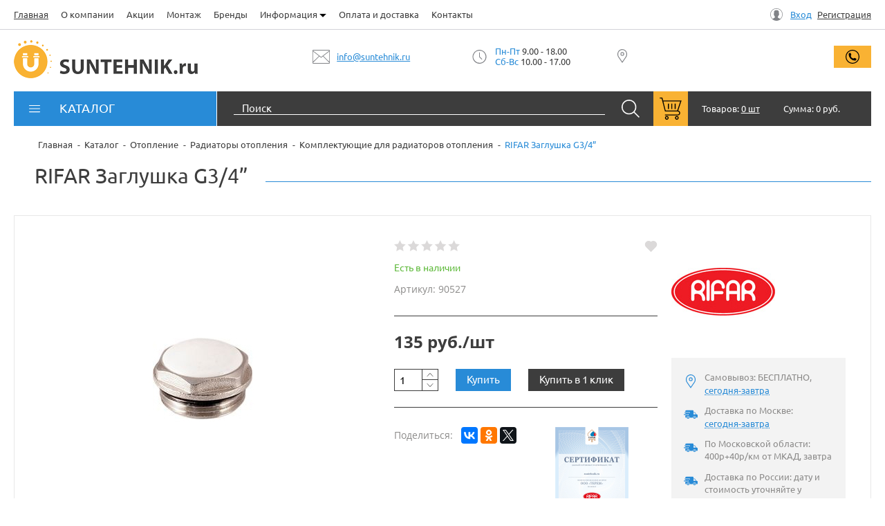

--- FILE ---
content_type: text/html; charset=UTF-8
request_url: https://suntehnik.ru/catalog/komplektuyushchie_dlya_radiatorov/rifar_zaglushka_g3_4/
body_size: 51227
content:


<!DOCTYPE html>
<html lang="ru" class="no-js">
    <head><link rel="canonical" href="https://suntehnik.ru/catalog/komplektuyushchie_dlya_radiatorov/rifar_zaglushka_g3_4/" />
        <title>RIFAR  Заглушка G3/4” - купить оптом и в розницу.</title>
        <meta http-equiv="Content-Type" content="text/html; charset=UTF-8" />
<meta name="robots" content="index, follow" />
<meta name="keywords" content="RIFAR  Заглушка G3/4”, купить RIFAR  Заглушка G3/4” в москве, RIFAR  Заглушка G3/4” цена опт" />
<meta name="description" content="Вы можете купить rifar  заглушка g3/4” в Интернет-магазине sunehnik.ru оптом и в розницу по выгодной цене, с доставкой по Москве и всей России." />

<script data-skip-moving="true">(function(w, d) {var v = w.frameCacheVars = {"CACHE_MODE":"HTMLCACHE","storageBlocks":[],"dynamicBlocks":{"ESBUss":"d41d8cd98f00","LkGdQn":"09dff9a6d373","Mx9V9q":"d41d8cd98f00","XEVOpk":"bd6d5df26a61","yH39gm":"d41d8cd98f00","PnrJC1":"d41d8cd98f00","kIXL5j":"d41d8cd98f00","bx_basketFKauiI":"7a74e576bbb3","bx_basketT0kNhm":"7a74e576bbb3","OhECjo":"d41d8cd98f00","KSBlai":"d41d8cd98f00","NMQc3w":"9fb98fe65d07"},"AUTO_UPDATE":true,"AUTO_UPDATE_TTL":0,"version":2};var inv = false;if (v.AUTO_UPDATE === false){if (v.AUTO_UPDATE_TTL && v.AUTO_UPDATE_TTL > 0){var lm = Date.parse(d.lastModified);if (!isNaN(lm)){var td = new Date().getTime();if ((lm + v.AUTO_UPDATE_TTL * 1000) >= td){w.frameRequestStart = false;w.preventAutoUpdate = true;return;}inv = true;}}else{w.frameRequestStart = false;w.preventAutoUpdate = true;return;}}var r = w.XMLHttpRequest ? new XMLHttpRequest() : (w.ActiveXObject ? new w.ActiveXObject("Microsoft.XMLHTTP") : null);if (!r) { return; }w.frameRequestStart = true;var m = v.CACHE_MODE; var l = w.location; var x = new Date().getTime();var q = "?bxrand=" + x + (l.search.length > 0 ? "&" + l.search.substring(1) : "");var u = l.protocol + "//" + l.host + l.pathname + q;r.open("GET", u, true);r.setRequestHeader("BX-ACTION-TYPE", "get_dynamic");r.setRequestHeader("X-Bitrix-Composite", "get_dynamic");r.setRequestHeader("BX-CACHE-MODE", m);r.setRequestHeader("BX-CACHE-BLOCKS", v.dynamicBlocks ? JSON.stringify(v.dynamicBlocks) : "");if (inv){r.setRequestHeader("BX-INVALIDATE-CACHE", "Y");}try { r.setRequestHeader("BX-REF", d.referrer || "");} catch(e) {}if (m === "APPCACHE"){r.setRequestHeader("BX-APPCACHE-PARAMS", JSON.stringify(v.PARAMS));r.setRequestHeader("BX-APPCACHE-URL", v.PAGE_URL ? v.PAGE_URL : "");}r.onreadystatechange = function() {if (r.readyState != 4) { return; }var a = r.getResponseHeader("BX-RAND");var b = w.BX && w.BX.frameCache ? w.BX.frameCache : false;if (a != x || !((r.status >= 200 && r.status < 300) || r.status === 304 || r.status === 1223 || r.status === 0)){var f = {error:true, reason:a!=x?"bad_rand":"bad_status", url:u, xhr:r, status:r.status};if (w.BX && w.BX.ready && b){BX.ready(function() {setTimeout(function(){BX.onCustomEvent("onFrameDataRequestFail", [f]);}, 0);});}w.frameRequestFail = f;return;}if (b){b.onFrameDataReceived(r.responseText);if (!w.frameUpdateInvoked){b.update(false);}w.frameUpdateInvoked = true;}else{w.frameDataString = r.responseText;}};r.send();var p = w.performance;if (p && p.addEventListener && p.getEntries && p.setResourceTimingBufferSize){var e = 'resourcetimingbufferfull';var h = function() {if (w.BX && w.BX.frameCache && w.BX.frameCache.frameDataInserted){p.removeEventListener(e, h);}else {p.setResourceTimingBufferSize(p.getEntries().length + 50);}};p.addEventListener(e, h);}})(window, document);</script>
<script data-skip-moving="true">(function(w, d, n) {var cl = "bx-core";var ht = d.documentElement;var htc = ht ? ht.className : undefined;if (htc === undefined || htc.indexOf(cl) !== -1){return;}var ua = n.userAgent;if (/(iPad;)|(iPhone;)/i.test(ua)){cl += " bx-ios";}else if (/Windows/i.test(ua)){cl += ' bx-win';}else if (/Macintosh/i.test(ua)){cl += " bx-mac";}else if (/Linux/i.test(ua) && !/Android/i.test(ua)){cl += " bx-linux";}else if (/Android/i.test(ua)){cl += " bx-android";}cl += (/(ipad|iphone|android|mobile|touch)/i.test(ua) ? " bx-touch" : " bx-no-touch");cl += w.devicePixelRatio && w.devicePixelRatio >= 2? " bx-retina": " bx-no-retina";if (/AppleWebKit/.test(ua)){cl += " bx-chrome";}else if (/Opera/.test(ua)){cl += " bx-opera";}else if (/Firefox/.test(ua)){cl += " bx-firefox";}ht.className = htc ? htc + " " + cl : cl;})(window, document, navigator);</script>


<link href="/bitrix/js/ui/design-tokens/dist/ui.design-tokens.min.css?174159307423463"  rel="stylesheet" />
<link href="/bitrix/js/ui/fonts/opensans/ui.font.opensans.min.css?17023845462320"  rel="stylesheet" />
<link href="/bitrix/js/main/popup/dist/main.popup.bundle.min.css?175379690128056"  rel="stylesheet" />
<link href="/bitrix/css/main/bootstrap-edited.css?1573542332141327"  rel="stylesheet" />
<link href="/bitrix/js/main/rating/main.rating.min.css?170238469132093"  rel="stylesheet" />
<link href="/bitrix/css/main/themes/blue/style.min.css?1573542332331"  rel="stylesheet" />
<link href="/bitrix/cache/css/s1/sitehit/page_4ae2cfd71f340df285b7565f9fbd02c1/page_4ae2cfd71f340df285b7565f9fbd02c1_v1.css?176693100663766"  rel="stylesheet" />
<link href="/bitrix/cache/css/s1/sitehit/template_2ea1e167cede7a7398353868a8b25dd1/template_2ea1e167cede7a7398353868a8b25dd1_v1.css?1766931006172333"  data-template-style="true" rel="stylesheet" />
<link href="/bitrix/panel/main/popup.min.css?170238459120774"  data-template-style="true"  rel="stylesheet" />




<script type="extension/settings" data-extension="currency.currency-core">{"region":"ru"}</script>



<meta http-equiv='X-UA-Compatible' content='IE=Edge'>
<meta name='format-detection' content='telephone=no' />
<meta name='viewport' content='width=device-width, initial-scale=1'>
<meta name='theme-color' content='#f9b233'>
<link rel="preload" href="/bitrix/templates/sitehit/fonts/ubuntu.woff2" as="font" type="font/woff2" crossorigin="anonymous">
<link rel="preload" href="/bitrix/templates/sitehit/fonts/OpenSans-Regular.woff2" as="font" type="font/woff2" crossorigin="anonymous">
        <link rel="apple-touch-icon" sizes="180x180" href="/apple-touch-icon.png">
<link rel="icon" type="image/png" sizes="32x32" href="/favicon-32x32.png">
<link rel="icon" type="image/png" sizes="16x16" href="/favicon-16x16.png">
<link rel="mask-icon" href="/safari-pinned-tab.svg" color="#288bd7">
<meta name="msapplication-TileColor" content="#288bd7">        <meta name="yandex-verification" content="eed685b4c7d900a1" />
<!-- Google Tag Manager -->
<!-- End Google Tag Manager -->
<!-- Global site tag (gtag.js) - Google Analytics -->
    </head>
    <body>
                <svg xmlns="http://www.w3.org/2000/svg" style="display:none;">
    <symbol viewBox="0 0 1024 574" id="arw-up">
        <path d="M1015 564q-10 10-23 10t-23-10L512 82 55 564q-10 10-23 10T9 564q-9-10-9-24t9-24L489 10q10-10 23-10t23 10l480 506q9 10 9 24t-9 24z" />
    </symbol>
    <symbol viewBox="0 0 1024 574" id="arw-down">
        <path d="M1015 10q-10-10-23-10t-23 10L512 492 55 10Q45 0 32 0T9 10Q0 20 0 34t9 24l480 506q10 10 23 10t23-10l480-506q9-10 9-24t-9-24z" />
    </symbol>
    <symbol viewBox="0 0 7 13.076" id="arw-left">
        <path d="M.135 6.865a.464.464 0 0 1 0-.654L6.21.136a.464.464 0 0 1 .654.654L1.116 6.538l5.749 5.749a.464.464 0 0 1-.654.654L.135 6.865zm6.076 6.076" />
    </symbol>
    <symbol viewBox="0 0 7 13.076" id="arw-right">
        <path d="M.789 12.941a.452.452 0 0 1-.327.135.464.464 0 0 1-.327-.789l5.749-5.749L.135.789A.464.464 0 0 1 .789.135L6.864 6.21c.18.18.18.474 0 .654L.789 12.941zm0 0" />
    </symbol>
    <symbol viewBox="0 0 27 26.904" id="search">
        <path d="M26.712 25.367l-8.054-8.054c1.543-1.841 2.481-4.197 2.481-6.743C21.139 4.804 16.335 0 10.57 0 4.804 0 0 4.805 0 10.57s4.804 10.57 10.57 10.57c2.498 0 4.812-.903 6.637-2.395l7.967 7.968c.193.192.384.192.769.192.384 0 .576 0 .768-.192a.93.93 0 0 0 .001-1.346zm-16.142-6.15a8.611 8.611 0 0 1-8.648-8.648 8.612 8.612 0 0 1 8.648-8.648 8.613 8.613 0 0 1 8.648 8.648 8.613 8.613 0 0 1-8.648 8.648zm0 0"
        />
    </symbol>
    <symbol id="minus" viewBox="10.8 13.3 8.4 3.4">
        <path d="M10.8 13.3h8.4v3.4h-8.4v-3.4z" /> </symbol>
    <symbol id="plus" viewBox="8.2 8.2 13.6 13.6">
        <path d="M8.2 16.7v-3.4h5v-5h3.5v5h5v3.4h-5v5h-3.4v-5h-5z" /> </symbol>
    <symbol id="close">
        <path fill-rule="evenodd" clip-rule="evenodd" d="M12.1 13l.9-.9-5.6-5.6L13 .9l-.9-.9-5.6 5.6L.9 0 0 .9l5.6 5.6L0 12.1l.9.9 5.6-5.6 5.6 5.6zm0 0"/>
    </symbol>
    <symbol viewBox="2.475 -2.475 4.95 9.899" id="triangle-right">
        <path d="M7.424 2.475l-4.95 4.95v-9.899l4.95 4.949z" />
    </symbol>
    <symbol viewBox="0 0 9.899 4.95" id="triangle-down">
        <path d="M4.95 4.95L0 0h9.899L4.95 4.95z" fill-rule="evenodd" clip-rule="evenodd" />
    </symbol>
    <symbol viewBox="0 0 17.1 11" id="menu">
        <path d="M.6 1.3h15.9c.4 0 .6-.3.6-.6 0-.4-.3-.6-.6-.6H.6C.3 0 0 .3 0 .6c0 .4.3.7.6.7zm0 0M.6 6.1h15.9c.4 0 .6-.3.6-.6 0-.4-.3-.6-.6-.6H.6c-.3 0-.6.2-.6.6 0 .4.3.6.6.6zm0 0M.6 11h15.9c.4 0 .6-.3.6-.6 0-.4-.3-.6-.6-.6H.6c-.3-.1-.6.2-.6.6 0 .3.3.6.6.6zm0 0"
        />
    </symbol>
    <symbol viewBox="0 0 32 7" id="more">
        <g fill-rule="evenodd" clip-rule="evenodd">
            <circle cx="3.5" cy="3.5" r="3.5" />
            <circle cx="28.5" cy="3.5" r="3.5" />
            <circle cx="16" cy="3.5" r="3.5" />
        </g>
    </symbol>
    <symbol id="clip">
        <path d="M2.3 33.7C3.8 35.2 5.7 36 7.8 36s4.1-.8 5.5-2.3l23.3-23.3C39 8 39 4.2 36.6 1.8 35.5.6 34 0 32.4 0s-3.1.6-4.3 1.8L9.7 20.1c-1.7 1.7-1.7 4.4 0 6.1 1.7 1.7 4.4 1.7 6.1 0l11.8-11.8c.4-.4.4-.9 0-1.3s-.9-.4-1.3 0L14.5 24.9c-1 1-2.5 1-3.5 0s-1-2.5 0-3.5L29.4 3.1c1.7-1.7 4.3-1.7 6 0 .8.8 1.2 1.9 1.2 3s-.4 2.2-1.2 3L12.1 32.4c-1.1 1.1-2.6 1.8-4.2 1.8s-3.1-.6-4.2-1.8c-2.3-2.3-2.3-6.2 0-8.5L20.3 7.2c.4-.4.4-.9 0-1.3s-.9-.4-1.3 0L2.3 22.6c-3.1 3.1-3.1 8 0 11.1zm0 0"
        />
    </symbol>
    <symbol viewBox="0 0 114.8 92" id="speech-bubble">
        <path fill-rule="evenodd" d="M107.2 77.8c4.8-4.4 7.6-10 7.6-16.3 0-14-14.8-25.5-33-25.5-18.4 0-33.3 11.4-33.3 25.5 0 14.2 15 25.6 33.2 25.6 5.7 0 11.2-1 16-3l12 6-2.5-12.2zm-46-2.4c-5-4-7.7-8.8-7.7-14 0-5 2.7-10 7.6-13.7 5.6-4.2 12.8-6.5 20.7-6.5 7.8 0 15 2.4 20.5 6.5 5 3.8 7.7 8.7 7.7 13.8 0 5-3 10-7.8 14-5.4 4-12.7 6.3-20.5 6.3-8 0-15-2.3-20.6-6.4zm0 0"
            clip-rule="evenodd" />
        <path fill-rule="evenodd" d="M73.5 61.6c0 2-1.6 3.6-3.6 3.6s-3.7-1.6-3.7-3.6S68 58 70 58s3.5 1.6 3.5 3.6zm0 0M85.3 61.6c0 2-1.6 3.6-3.7 3.6-2 0-3.6-1.6-3.6-3.6s1.6-3.6 3.6-3.6 3.7 1.6 3.7 3.6zm0 0M97 61.6c0 2-1.6 3.6-3.6 3.6s-3.6-1.6-3.6-3.6 1.6-3.6 3.6-3.6 3.6 1.6 3.6 3.6zm0 0"
            clip-rule="evenodd" />
        <path d="M20.2 63C12.2 57 8 49 8 41c0-8.3 4.3-16 12.2-22.2C28.8 12 40.5 8.4 53 8.4c12.5 0 24.2 3.7 32.8 10.4 6 4.6 10 10.2 11.5 16.2 3 .8 6 1.8 8.6 3-2-21.2-25-38-53-38C23.7 0 0 18.3 0 41c0 9.7 4.5 18.8 12 26L2 92l25.7-15.3c6.8 3 14.5 4.7 22.7 5-2.2-2.7-4-5.7-5-8.8-9.5-1.3-18.2-4.7-25-10zm0 0"
        />
    </symbol>

    <symbol viewBox="0 0 13.078 9" id="next"><path d="M12.9 4.07L9.008.178a.607.607 0 1 0-.86.86l2.854 2.854H.608a.608.608 0 1 0 0 1.216h10.394L8.148 7.962a.607.607 0 1 0 .86.86L12.9 4.93a.607.607 0 0 0 0-.86zm0 0"/></symbol>
    
	<symbol viewBox="0 0 16.8 18" id="zoom-plus"><defs><path id="a" d="M0 0h16.8v18H0z"/></defs><clipPath id="b"><use xlink:href="#a" overflow="visible"/></clipPath><path fill-rule="evenodd" d="M7.2 4h-.8v2.4H4v.8h2.4v2.4h.8V7.2h2.4v-.8H7.2V4zm0 0" clip-path="url(#b)" clip-rule="evenodd"/><path fill-rule="evenodd" d="M6.8 0C3 0 0 3 0 6.8s3 6.8 6.8 6.8c1.4 0 2.8-.5 4-1.2l5 5h.2l1-1-5-5.2c1-1.2 1.6-2.8 1.6-4.5 0-3.7-3-6.7-6.8-6.7zm0 12.8c-3.3 0-6-2.7-6-6s2.7-6 6-6 6 2.7 6 6-2.7 6-6 6zm0 0" clip-path="url(#b)" clip-rule="evenodd"/></symbol>

	<symbol viewBox="0 0 12.8 16" id="repeat"><path d="M6.4 3.2V0l-4 4 4 4V4.8c2.6 0 4.8 2.2 4.8 4.8 0 2.6-2.2 4.8-4.8 4.8-2.6 0-4.8-2.2-4.8-4.8H0C0 13 3 16 6.4 16c3.5 0 6.4-3 6.4-6.4 0-3.5-3-6.4-6.4-6.4zm0 0"/></symbol>

	<symbol viewBox="0 0 11.2 11.2" id="cross"><path d="M11.2 1l-1-1-4.6 4.5L1 0 0 1l4.5 4.6L0 10l1 1.2 4.6-4.5 4.5 4.5 1.2-1-4.5-4.6L11.2 1zm0 0"/></symbol>

	<symbol viewBox="0 0 15 10.8" id="folder"><path d="M14.9 3.5c-.1-.1-.2-.2-.3-.2h-2V1.9c0-.2-.2-.4-.4-.4H6.7v-1c0-.3-.2-.5-.4-.5H2.7c-.3 0-.4.2-.4.4v1H.4c-.2 0-.4.2-.4.5v8.7l.1.1H12c.1 0 .2 0 .2-.1.1 0 .1-.1.1-.2L15 3.9c0-.2 0-.3-.1-.4zM2.7 2.3c.2 0 .4-.2.4-.4v-1h2.8v1c0 .2.2.4.4.4h5.4v1H2.8c-.2 0-.3.1-.4.3L.9 8V2.3h1.8zm9.2 7.7H1l2.1-5.8H14L11.9 10z"/></symbol>
</svg>
        <div id="bxdynamic_ESBUss_start" style="display:none"></div><div id="bxdynamic_ESBUss_end" style="display:none"></div>        
        <div id="wrap">
            <header class="s-header">
                <div class="s-header__top">
                    <div class="container">
                        <div class="o-layout o-layout_middle">
                            <div class="s-header__menu o-layout__item u-3/5 u-2/3@dsl-up">
                            <div id="bxdynamic_LkGdQn_start" style="display:none"></div>
<!-- <div class="s-header__menu o-layout__item u-3/5"> -->
	<ul class="top-menu o-layout o-layout_auto" id="horizontal-multilevel-menu">

	
		
		
			
									<li class="top-menu__item o-layout__item top-menu__item_active">
						<a href="/" class="top-menu__link">Главная</a>
					</li>
				
			
		
		
	
		
		
			
									<li class="top-menu__item o-layout__item">
						<a href="/about/" class="top-menu__link">О компании</a>
					</li>
				
			
		
		
	
		
		
			
									<li class="top-menu__item o-layout__item">
						<a href="/stock/" class="top-menu__link">Акции</a>
					</li>
				
			
		
		
	
		
		
			
									<li class="top-menu__item o-layout__item">
						<a href="/installation/" class="top-menu__link">Монтаж</a>
					</li>
				
			
		
		
	
		
		
			
									<li class="top-menu__item o-layout__item">
						<a href="/brands/" class="top-menu__link">Бренды</a>
					</li>
				
			
		
		
	
		
		
							<li class="top-menu__item item-dropdown o-layout__item">
					<a href="/info/" class="top-menu__link">
						Информация						<svg xmlns="http://www.w3.org/2000/svg" class="top-menu__icon svg-ico">
                            <use xmlns:xlink="http://www.w3.org/1999/xlink" xlink:href="#triangle-down"></use>
                        </svg>
					</a>
					<ul class="top-menu">
			
		
		
	
		
		
			
									<li class="top-menu__item ">
						<a href="/info/optovym-pokupatelyam/">Оптовым покупателям</a>
					</li>
				
			
		
		
	
		
		
			
									<li class="top-menu__item ">
						<a href="/info/sertifikaty/">Сертификаты</a>
					</li>
				
			
		
		
	
		
		
			
									<li class="top-menu__item ">
						<a href="/info/articles/">Статьи</a>
					</li>
				
			
		
		
	
		
		
			
									<li class="top-menu__item ">
						<a href="/info/vakansii/">Вакансии</a>
					</li>
				
			
		
		
	
					</ul></li>		
		
			
									<li class="top-menu__item o-layout__item">
						<a href="/delivery/" class="top-menu__link">Оплата и доставка</a>
					</li>
				
			
		
		
	
		
		
			
									<li class="top-menu__item o-layout__item">
						<a href="/contacts/" class="top-menu__link">Контакты</a>
					</li>
				
			
		
		
	
	
	</ul>
<!-- </div> -->

<div id="bxdynamic_LkGdQn_end" style="display:none"></div>                                
                            </div>
                            <!-- /.s-header__menu -->
                            <div class="s-header__personal o-layout__item u-2/5 u-1/3@dsl-up">
                                <div class="auth-form-sm o-layout o-layout_auto">
                                    <div class="auth-form-sm__item auth-form-sm__favorites o-layout__item">
                                        <div id="bxdynamic_Mx9V9q_start" style="display:none"></div><div id="bxdynamic_Mx9V9q_end" style="display:none"></div>                                    </div>
                                    <!-- /.auth-form-sm__favorites -->
                                    <div class="auth-form-sm__item auth-form-sm__personal o-layout__item">
                                        <span class="auth-form-sm__link">
                                            <svg xmlns="http://www.w3.org/2000/svg" class="auth-form-sm__icon svg-ico">
                                                <use xmlns:xlink="http://www.w3.org/1999/xlink" xlink:href="/bitrix/templates/sitehit/images/svg.svg#person-round"></use>
                                            </svg>
                                                                                        <a class="c-btn c-btn_link auth-form-sm__title" data-modal href="#auth-form-popup" rel="nofollow">Вход</a>
                                            <a class="c-btn c-btn_link c-btn_text auth-form-sm__title" href="/auth/?register=yes&backurl=/personal/" rel="nofollow">Регистрация</a>
                                                                                    </span>
                                        <!-- /.auth-form-sm__link -->
                                    </div>
                                    <!-- /.auth-form-sm__personal -->
                                </div>
                                <!-- /.auth-form-sm -->
                            </div>
                            <!-- /.s-header__personal -->
                        </div>
                        <!-- /.o-layout -->
                    </div>
                    <!-- /.container -->
                </div>
                <!-- /.s-header__top -->

                <div class="s-header__panel sticky-panel">
                    <div class="container">
                        <nav class="touch-menu-wrap">
                            <button class="touch-menu-toggle" aria-label="Меню">
                                <svg xmlns="http://www.w3.org/2000/svg" class="touch-menu-toggle__icon svg-ico">
                                    <use xmlns:xlink="http://www.w3.org/1999/xlink" xlink:href="#menu"></use>
                                </svg>
                            </button>
                            <div class="touch-panel">
                                <div class="touch-panel__body">
                                    <div class="touch-panel__inner">
                                        <div class="touch-panel__section">
                                            <div id="bxdynamic_XEVOpk_start" style="display:none"></div>
<ul class="touch-menu">

	
		
		
			
									<li class="touch-menu__item touch-menu__item_active">
						<a href="/" class="touch-menu__link">
							<div class="touch-menu__thumb">
																	<svg xmlns="http://www.w3.org/2000/svg" class="touch-menu__icon svg-ico">
									    <use xmlns:xlink="http://www.w3.org/1999/xlink" xlink:href="/bitrix/templates/sitehit/images/svg.svg#home"></use>
									</svg>
																
							</div>
							<!-- /.touch-menu__thumb -->
							<span class="touch-menu__text">Главная</span>
						</a>
					</li>
				
			
		
		
	
		
		
			
									<li class="touch-menu__item">
						<a href="/about/" class="touch-menu__link">
							<div class="touch-menu__thumb">
																	<svg xmlns="http://www.w3.org/2000/svg" class="touch-menu__icon svg-ico">
									    <use xmlns:xlink="http://www.w3.org/1999/xlink" xlink:href="/bitrix/templates/sitehit/images/svg.svg#person"></use>
									</svg>
																
							</div>
							<!-- /.touch-menu__thumb -->
							<span class="touch-menu__text">О компании</span>
						</a>
					</li>
				
			
		
		
	
		
		
			
									<li class="touch-menu__item">
						<a href="/stock/" class="touch-menu__link">
							<div class="touch-menu__thumb">
																	<svg xmlns="http://www.w3.org/2000/svg" class="touch-menu__icon svg-ico">
									    <use xmlns:xlink="http://www.w3.org/1999/xlink" xlink:href="/bitrix/templates/sitehit/images/svg.svg#sale"></use>
									</svg>
																
							</div>
							<!-- /.touch-menu__thumb -->
							<span class="touch-menu__text">Акции</span>
						</a>
					</li>
				
			
		
		
	
		
		
			
									<li class="touch-menu__item">
						<a href="/installation/" class="touch-menu__link">
							<div class="touch-menu__thumb">
																
							</div>
							<!-- /.touch-menu__thumb -->
							<span class="touch-menu__text">Монтаж</span>
						</a>
					</li>
				
			
		
		
	
		
		
			
									<li class="touch-menu__item">
						<a href="/brands/" class="touch-menu__link">
							<div class="touch-menu__thumb">
																	<svg xmlns="http://www.w3.org/2000/svg" class="touch-menu__icon svg-ico">
									    <use xmlns:xlink="http://www.w3.org/1999/xlink" xlink:href="/bitrix/templates/sitehit/images/svg.svg#diamond"></use>
									</svg>
																
							</div>
							<!-- /.touch-menu__thumb -->
							<span class="touch-menu__text">Бренды</span>
						</a>
					</li>
				
			
		
		
	
		
		
							<li class="touch-menu__item item-parent">
					<a href="/info/" class="touch-menu__link">
						<div class="touch-menu__thumb">
									                        <svg xmlns="http://www.w3.org/2000/svg" class="touch-menu__icon svg-ico">
		                            <use xmlns:xlink="http://www.w3.org/1999/xlink" xlink:href="/bitrix/templates/sitehit/images/svg.svg#info"></use>
		                        </svg>
	                    								
						</div>
						<!-- /.touch-menu__thumb -->
                        <span class="touch-menu__text">Информация</span>
                        <svg xmlns="http://www.w3.org/2000/svg" class="touch-menu__marker svg-ico">
                            <use xmlns:xlink="http://www.w3.org/1999/xlink" xlink:href="#triangle-right"></use>
                        </svg>
					</a>
					<ul class="touch-menu touch-menu_inner">
			
		
		
	
		
		
			
									<li class="touch-menu__item">
						<a href="/info/optovym-pokupatelyam/" class="touch-menu__link">
							<span class="touch-menu__text">Оптовым покупателям</span>
						</a>
					</li>
				
			
		
		
	
		
		
			
									<li class="touch-menu__item">
						<a href="/info/sertifikaty/" class="touch-menu__link">
							<span class="touch-menu__text">Сертификаты</span>
						</a>
					</li>
				
			
		
		
	
		
		
			
									<li class="touch-menu__item">
						<a href="/info/articles/" class="touch-menu__link">
							<span class="touch-menu__text">Статьи</span>
						</a>
					</li>
				
			
		
		
	
		
		
			
									<li class="touch-menu__item">
						<a href="/info/vakansii/" class="touch-menu__link">
							<span class="touch-menu__text">Вакансии</span>
						</a>
					</li>
				
			
		
		
	
					</ul></li>		
		
			
									<li class="touch-menu__item">
						<a href="/delivery/" class="touch-menu__link">
							<div class="touch-menu__thumb">
																	<svg xmlns="http://www.w3.org/2000/svg" class="touch-menu__icon svg-ico">
									    <use xmlns:xlink="http://www.w3.org/1999/xlink" xlink:href="/bitrix/templates/sitehit/images/svg.svg#delivery"></use>
									</svg>
																
							</div>
							<!-- /.touch-menu__thumb -->
							<span class="touch-menu__text">Оплата и доставка</span>
						</a>
					</li>
				
			
		
		
	
		
		
			
									<li class="touch-menu__item">
						<a href="/contacts/" class="touch-menu__link">
							<div class="touch-menu__thumb">
																	<svg xmlns="http://www.w3.org/2000/svg" class="touch-menu__icon svg-ico">
									    <use xmlns:xlink="http://www.w3.org/1999/xlink" xlink:href="/bitrix/templates/sitehit/images/svg.svg#phone-round"></use>
									</svg>
																
							</div>
							<!-- /.touch-menu__thumb -->
							<span class="touch-menu__text">Контакты</span>
						</a>
					</li>
				
			
		
		
	
	
</ul>


<div id="bxdynamic_XEVOpk_end" style="display:none"></div>                                            <div class="auth-form-sm touch-menu">
                                                <div class="auth-form-sm__item auth-form-sm__favorites touch-menu__item">
                                                    <div id="bxdynamic_yH39gm_start" style="display:none"></div><div id="bxdynamic_yH39gm_end" style="display:none"></div>                                                                                                </div>
                                                <div class="auth-form-sm__item auth-form-sm__personal touch-menu__item">
                                                    <span class="auth-form-sm__link touch-menu__link">
                                                        <svg xmlns="http://www.w3.org/2000/svg" class="auth-form-sm__icon touch-menu__icon svg-ico">
                                                            <use xmlns:xlink="http://www.w3.org/1999/xlink" xlink:href="/bitrix/templates/sitehit/images/svg.svg#person-round"></use>
                                                        </svg>
                                                                                                                <a class="c-btn c-btn_link auth-form-sm__title" data-modal href="#auth-form-popup" rel="nofollow">Вход</a>
                                                        <a class="c-btn c-btn_link auth-form-sm__title" href="/auth/?register=yes&backurl=/personal/" rel="nofollow">Регистрация</a>
                                                                                                            </span>
                                                    <!-- /.auth-form-sm__link -->
                                                </div>
                                                <!-- /.auth-form-sm__personal -->
                                            </div>
                                            <!-- /.auth-form-sm -->
                                        </div>
                                        <!-- /.touch-panel__section -->
                                        <div class="touch-panel__section">
                                            <div class="touch-panel__title">Каталог</div>
                                            

<ul class="touch-menu">
			<li class="touch-menu__item item-parent ">
			<a class="touch-menu__link" href="/catalog/otoplenie/">
                <div class="touch-menu__thumb">
					<svg xmlns="http://www.w3.org/2000/svg" viewBox="0 0 33 27.564"><path d="M7.578.327A3.276 3.276 0 0 0 6.15 0H5.106a3.298 3.298 0 0 0-3.294 3.295v2.141h-.714a1.099 1.099 0 0 0 0 2.196h.714V18.12h-.714a1.099 1.099 0 0 0 0 2.196h.714v3.953a3.299 3.299 0 0 0 3.295 3.295H6.15a3.27 3.27 0 0 0 1.428-.327V.327zm0 0M13.013.327A3.268 3.268 0 0 0 11.586 0h-1.043a3.27 3.27 0 0 0-1.428.327v26.91a3.27 3.27 0 0 0 1.428.327h1.043c.511 0 .996-.118 1.427-.327V.327zm0 0M18.449.327A3.27 3.27 0 0 0 17.021 0h-1.043c-.511 0-.996.118-1.427.327v26.91c.432.209.916.327 1.427.327h1.043a3.27 3.27 0 0 0 1.428-.327V.327zm0 0M31.901 1.812h-3.623c-.607 0-1.099.492-1.099 1.098v2.526h-1.427V3.295A3.299 3.299 0 0 0 22.457 0h-1.043c-.511 0-.995.118-1.427.327v26.91c.432.209.916.327 1.427.327h1.043a3.299 3.299 0 0 0 3.295-3.295v-3.953h.706c.007.001.718.014 1.381.365.786.415 1.152 1.102 1.152 2.162a1.098 1.098 0 1 0 2.197 0c0-3.465-2.824-4.722-4.722-4.722h-.714V7.632h1.428v.714c0 .606.492 1.098 1.098 1.098h3.624c.606 0 1.098-.491 1.098-1.098V2.91c0-.606-.492-1.098-1.099-1.098zm0 0"/></svg>                </div>
                <span class="touch-menu__text">Отопление</span>
				
						            <svg xmlns="http://www.w3.org/2000/svg" class="touch-menu__marker svg-ico">
		                <use xmlns:xlink="http://www.w3.org/1999/xlink" xlink:href="#triangle-right"></use>
		            </svg>
		        			</a>

							<ul class="touch-menu touch-menu_inner">
																		<li class="touch-menu__item item-parent ">
								<a class="touch-menu__link" href="/catalog/kotly_otopleniya/" title="Котлы отопления">
									<div class="touch-menu__thumb">
																			</div>
									<span class="touch-menu__text">Котлы отопления</span>

																            <svg xmlns="http://www.w3.org/2000/svg" class="touch-menu__marker svg-ico">
							                <use xmlns:xlink="http://www.w3.org/1999/xlink" xlink:href="#triangle-right"></use>
							            </svg>
							        								</a>
							</li>
							<!-- /.touch-menu__item -->										
													<li class="touch-menu__item item-parent ">
								<a class="touch-menu__link" href="/catalog/radiatory/" title="Радиаторы">
									<div class="touch-menu__thumb">
																			</div>
									<span class="touch-menu__text">Радиаторы</span>

																            <svg xmlns="http://www.w3.org/2000/svg" class="touch-menu__marker svg-ico">
							                <use xmlns:xlink="http://www.w3.org/1999/xlink" xlink:href="#triangle-right"></use>
							            </svg>
							        								</a>
							</li>
							<!-- /.touch-menu__item -->										
													<li class="touch-menu__item item-parent ">
								<a class="touch-menu__link" href="/catalog/pribory_uchyeta/" title="Приборы учёта">
									<div class="touch-menu__thumb">
																			</div>
									<span class="touch-menu__text">Приборы учёта</span>

																            <svg xmlns="http://www.w3.org/2000/svg" class="touch-menu__marker svg-ico">
							                <use xmlns:xlink="http://www.w3.org/1999/xlink" xlink:href="#triangle-right"></use>
							            </svg>
							        								</a>
							</li>
							<!-- /.touch-menu__item -->										
													<li class="touch-menu__item item-parent ">
								<a class="touch-menu__link" href="/catalog/membrannye_baki/" title="Мембранные баки">
									<div class="touch-menu__thumb">
																			</div>
									<span class="touch-menu__text">Мембранные баки</span>

																            <svg xmlns="http://www.w3.org/2000/svg" class="touch-menu__marker svg-ico">
							                <use xmlns:xlink="http://www.w3.org/1999/xlink" xlink:href="#triangle-right"></use>
							            </svg>
							        								</a>
							</li>
							<!-- /.touch-menu__item -->										
													<li class="touch-menu__item item-parent ">
								<a class="touch-menu__link" href="/catalog/zaporno_reguliruyushchaya_armatura/" title="Запорно-регулирующая арматура">
									<div class="touch-menu__thumb">
																			</div>
									<span class="touch-menu__text">Запорно-регулирующая арматура</span>

																            <svg xmlns="http://www.w3.org/2000/svg" class="touch-menu__marker svg-ico">
							                <use xmlns:xlink="http://www.w3.org/1999/xlink" xlink:href="#triangle-right"></use>
							            </svg>
							        								</a>
							</li>
							<!-- /.touch-menu__item -->										
													<li class="touch-menu__item item-parent ">
								<a class="touch-menu__link" href="/catalog/predokhranitelnaya_armatura/" title="Предохранительная арматура">
									<div class="touch-menu__thumb">
																			</div>
									<span class="touch-menu__text">Предохранительная арматура</span>

																            <svg xmlns="http://www.w3.org/2000/svg" class="touch-menu__marker svg-ico">
							                <use xmlns:xlink="http://www.w3.org/1999/xlink" xlink:href="#triangle-right"></use>
							            </svg>
							        								</a>
							</li>
							<!-- /.touch-menu__item -->										
													<li class="touch-menu__item item-parent ">
								<a class="touch-menu__link" href="/catalog/truby_i_fitingi/" title="Трубы">
									<div class="touch-menu__thumb">
																			</div>
									<span class="touch-menu__text">Трубы</span>

																            <svg xmlns="http://www.w3.org/2000/svg" class="touch-menu__marker svg-ico">
							                <use xmlns:xlink="http://www.w3.org/1999/xlink" xlink:href="#triangle-right"></use>
							            </svg>
							        								</a>
							</li>
							<!-- /.touch-menu__item -->										
													<li class="touch-menu__item item-parent ">
								<a class="touch-menu__link" href="/catalog/teploizolyatsiya/" title="Теплоизоляция">
									<div class="touch-menu__thumb">
																			</div>
									<span class="touch-menu__text">Теплоизоляция</span>

																            <svg xmlns="http://www.w3.org/2000/svg" class="touch-menu__marker svg-ico">
							                <use xmlns:xlink="http://www.w3.org/1999/xlink" xlink:href="#triangle-right"></use>
							            </svg>
							        								</a>
							</li>
							<!-- /.touch-menu__item -->										
													<li class="touch-menu__item item-parent ">
								<a class="touch-menu__link" href="/catalog/fitingi/" title="Фитинги">
									<div class="touch-menu__thumb">
																			</div>
									<span class="touch-menu__text">Фитинги</span>

																            <svg xmlns="http://www.w3.org/2000/svg" class="touch-menu__marker svg-ico">
							                <use xmlns:xlink="http://www.w3.org/1999/xlink" xlink:href="#triangle-right"></use>
							            </svg>
							        								</a>
							</li>
							<!-- /.touch-menu__item -->										
													<li class="touch-menu__item item-parent ">
								<a class="touch-menu__link" href="/catalog/filtry_otoplenie/" title="Фильтры">
									<div class="touch-menu__thumb">
																			</div>
									<span class="touch-menu__text">Фильтры</span>

																            <svg xmlns="http://www.w3.org/2000/svg" class="touch-menu__marker svg-ico">
							                <use xmlns:xlink="http://www.w3.org/1999/xlink" xlink:href="#triangle-right"></use>
							            </svg>
							        								</a>
							</li>
							<!-- /.touch-menu__item -->										
													<li class="touch-menu__item item-parent ">
								<a class="touch-menu__link" href="/catalog/teplye_poly_otoplenie/" title="Водяные теплые полы">
									<div class="touch-menu__thumb">
																			</div>
									<span class="touch-menu__text">Водяные теплые полы</span>

																            <svg xmlns="http://www.w3.org/2000/svg" class="touch-menu__marker svg-ico">
							                <use xmlns:xlink="http://www.w3.org/1999/xlink" xlink:href="#triangle-right"></use>
							            </svg>
							        								</a>
							</li>
							<!-- /.touch-menu__item -->										
													<li class="touch-menu__item item-parent ">
								<a class="touch-menu__link" href="/catalog/gorelki_dlya_kotlov/" title="Горелки для котлов">
									<div class="touch-menu__thumb">
																			</div>
									<span class="touch-menu__text">Горелки для котлов</span>

																            <svg xmlns="http://www.w3.org/2000/svg" class="touch-menu__marker svg-ico">
							                <use xmlns:xlink="http://www.w3.org/1999/xlink" xlink:href="#triangle-right"></use>
							            </svg>
							        								</a>
							</li>
							<!-- /.touch-menu__item -->										
													<li class="touch-menu__item item-parent ">
								<a class="touch-menu__link" href="/catalog/kollektory_i_kollektornye_gruppy/" title="Коллекторы и коллекторные группы">
									<div class="touch-menu__thumb">
																			</div>
									<span class="touch-menu__text">Коллекторы и коллекторные группы</span>

																            <svg xmlns="http://www.w3.org/2000/svg" class="touch-menu__marker svg-ico">
							                <use xmlns:xlink="http://www.w3.org/1999/xlink" xlink:href="#triangle-right"></use>
							            </svg>
							        								</a>
							</li>
							<!-- /.touch-menu__item -->										
													<li class="touch-menu__item  ">
								<a class="touch-menu__link" href="/catalog/kollektornye_shkafy/" title="Коллекторные шкафы">
									<div class="touch-menu__thumb">
																			</div>
									<span class="touch-menu__text">Коллекторные шкафы</span>

																	</a>
							</li>
							<!-- /.touch-menu__item -->										
													<li class="touch-menu__item item-parent ">
								<a class="touch-menu__link" href="/catalog/armatura_dlya_kotelnoy/" title="Арматура для котельной">
									<div class="touch-menu__thumb">
																			</div>
									<span class="touch-menu__text">Арматура для котельной</span>

																            <svg xmlns="http://www.w3.org/2000/svg" class="touch-menu__marker svg-ico">
							                <use xmlns:xlink="http://www.w3.org/1999/xlink" xlink:href="#triangle-right"></use>
							            </svg>
							        								</a>
							</li>
							<!-- /.touch-menu__item -->										
													<li class="touch-menu__item item-parent ">
								<a class="touch-menu__link" href="/catalog/konvektory/" title="Конвекторы">
									<div class="touch-menu__thumb">
																			</div>
									<span class="touch-menu__text">Конвекторы</span>

																            <svg xmlns="http://www.w3.org/2000/svg" class="touch-menu__marker svg-ico">
							                <use xmlns:xlink="http://www.w3.org/1999/xlink" xlink:href="#triangle-right"></use>
							            </svg>
							        								</a>
							</li>
							<!-- /.touch-menu__item -->										
													<li class="touch-menu__item item-parent ">
								<a class="touch-menu__link" href="/catalog/raskhodnye_materialy/" title="Расходные материалы">
									<div class="touch-menu__thumb">
																			</div>
									<span class="touch-menu__text">Расходные материалы</span>

																            <svg xmlns="http://www.w3.org/2000/svg" class="touch-menu__marker svg-ico">
							                <use xmlns:xlink="http://www.w3.org/1999/xlink" xlink:href="#triangle-right"></use>
							            </svg>
							        								</a>
							</li>
							<!-- /.touch-menu__item -->										
													<li class="touch-menu__item item-parent ">
								<a class="touch-menu__link" href="/catalog/yemkosti_dlya_zhidkostey/" title="Ёмкости для жидкостей">
									<div class="touch-menu__thumb">
																			</div>
									<span class="touch-menu__text">Ёмкости для жидкостей</span>

																            <svg xmlns="http://www.w3.org/2000/svg" class="touch-menu__marker svg-ico">
							                <use xmlns:xlink="http://www.w3.org/1999/xlink" xlink:href="#triangle-right"></use>
							            </svg>
							        								</a>
							</li>
							<!-- /.touch-menu__item -->										
													<li class="touch-menu__item item-parent ">
								<a class="touch-menu__link" href="/catalog/instrument_dlya_montazha/" title="Инструмент для монтажа">
									<div class="touch-menu__thumb">
																			</div>
									<span class="touch-menu__text">Инструмент для монтажа</span>

																            <svg xmlns="http://www.w3.org/2000/svg" class="touch-menu__marker svg-ico">
							                <use xmlns:xlink="http://www.w3.org/1999/xlink" xlink:href="#triangle-right"></use>
							            </svg>
							        								</a>
							</li>
							<!-- /.touch-menu__item -->										
													<li class="touch-menu__item item-parent ">
								<a class="touch-menu__link" href="/catalog/klimaticheskoe_oborudovanie/" title="Климатическое оборудование">
									<div class="touch-menu__thumb">
																			</div>
									<span class="touch-menu__text">Климатическое оборудование</span>

																            <svg xmlns="http://www.w3.org/2000/svg" class="touch-menu__marker svg-ico">
							                <use xmlns:xlink="http://www.w3.org/1999/xlink" xlink:href="#triangle-right"></use>
							            </svg>
							        								</a>
							</li>
							<!-- /.touch-menu__item -->										
													<li class="touch-menu__item item-parent ">
								<a class="touch-menu__link" href="/catalog/kontrolno_izmeritelnye_pribory/" title="Контрольно-измерительные приборы">
									<div class="touch-menu__thumb">
																			</div>
									<span class="touch-menu__text">Контрольно-измерительные приборы</span>

																            <svg xmlns="http://www.w3.org/2000/svg" class="touch-menu__marker svg-ico">
							                <use xmlns:xlink="http://www.w3.org/1999/xlink" xlink:href="#triangle-right"></use>
							            </svg>
							        								</a>
							</li>
							<!-- /.touch-menu__item -->										
													<li class="touch-menu__item item-parent ">
								<a class="touch-menu__link" href="/catalog/pribory_upravleniya/" title="Приборы управления">
									<div class="touch-menu__thumb">
																			</div>
									<span class="touch-menu__text">Приборы управления</span>

																            <svg xmlns="http://www.w3.org/2000/svg" class="touch-menu__marker svg-ico">
							                <use xmlns:xlink="http://www.w3.org/1999/xlink" xlink:href="#triangle-right"></use>
							            </svg>
							        								</a>
							</li>
							<!-- /.touch-menu__item -->										
													<li class="touch-menu__item  ">
								<a class="touch-menu__link" href="/catalog/teplonositeli_i_antifrizy/" title="Теплоносители и антифризы">
									<div class="touch-menu__thumb">
																			</div>
									<span class="touch-menu__text">Теплоносители и антифризы</span>

																	</a>
							</li>
							<!-- /.touch-menu__item -->										
															</ul>
				<!-- /.touch-menu -->
					</li>
		<!-- /.touch-menu__item -->
			<li class="touch-menu__item item-parent ">
			<a class="touch-menu__link" href="/catalog/vodosnabzhenie/">
                <div class="touch-menu__thumb">
					<svg xmlns="http://www.w3.org/2000/svg" viewBox="0 0 24.202 30"><path d="M3.963 18.873L.438 25.709C-.268 28.101 2.022 30 3.978 30c1.954 0 4.356-1.864 3.537-4.291l-3.552-6.836zm0 0M23.59 10.783a5.47 5.47 0 0 0-.465-.699v-.005c-.021-.024-.044-.047-.065-.073-1.098-1.216-2.602-2.156-3.546-2.678-3.521-1.81-8.015-2.663-9.711-2.663-4.572 0-8.293 3.621-8.293 8.07 0 .089.016.175.026.262h5.323c.011-.087.026-.173.026-.262 0-1.484 1.31-2.692 2.918-2.692 2.576 0 8.009 1.962 9.02 3.214v13.185a2.688 2.688 0 1 0 5.378 0V12.984c.001-.794-.225-1.527-.611-2.201zm0 0"/><path d="M0 16.762h8.067v-1.077H3.766v-.535h4.301v-1.615H0v3.227zm0 0M19.968 4.054l.502.176a.883.883 0 0 0-.034.234v2.768c.825.496 1.833 1.192 2.689 2.051v-4.96l-.013-.005c-.073-.562-.547-1-1.124-1h-.186c-.208 0-.426.061-.628.16l-.601-.258L13.141 0s-.904.533-.678 1.423l7.505 2.631zm0 0"/></svg>                </div>
                <span class="touch-menu__text">Водоснабжение</span>
				
						            <svg xmlns="http://www.w3.org/2000/svg" class="touch-menu__marker svg-ico">
		                <use xmlns:xlink="http://www.w3.org/1999/xlink" xlink:href="#triangle-right"></use>
		            </svg>
		        			</a>

							<ul class="touch-menu touch-menu_inner">
																		<li class="touch-menu__item item-parent ">
								<a class="touch-menu__link" href="/catalog/nasosy/" title="Насосы для воды">
									<div class="touch-menu__thumb">
																			</div>
									<span class="touch-menu__text">Насосы для воды</span>

																            <svg xmlns="http://www.w3.org/2000/svg" class="touch-menu__marker svg-ico">
							                <use xmlns:xlink="http://www.w3.org/1999/xlink" xlink:href="#triangle-right"></use>
							            </svg>
							        								</a>
							</li>
							<!-- /.touch-menu__item -->										
													<li class="touch-menu__item item-parent ">
								<a class="touch-menu__link" href="/catalog/vodonagrevateli/" title="Водонагреватели">
									<div class="touch-menu__thumb">
																			</div>
									<span class="touch-menu__text">Водонагреватели</span>

																            <svg xmlns="http://www.w3.org/2000/svg" class="touch-menu__marker svg-ico">
							                <use xmlns:xlink="http://www.w3.org/1999/xlink" xlink:href="#triangle-right"></use>
							            </svg>
							        								</a>
							</li>
							<!-- /.touch-menu__item -->										
													<li class="touch-menu__item  ">
								<a class="touch-menu__link" href="/catalog/lyuki_santekhnicheskie/" title="Люки сантехнические">
									<div class="touch-menu__thumb">
																			</div>
									<span class="touch-menu__text">Люки сантехнические</span>

																	</a>
							</li>
							<!-- /.touch-menu__item -->										
													<li class="touch-menu__item  ">
								<a class="touch-menu__link" href="/catalog/shlangi/" title="Шланги">
									<div class="touch-menu__thumb">
																			</div>
									<span class="touch-menu__text">Шланги</span>

																	</a>
							</li>
							<!-- /.touch-menu__item -->										
													<li class="touch-menu__item  ">
								<a class="touch-menu__link" href="/catalog/polivalki/" title="Поливалки">
									<div class="touch-menu__thumb">
																			</div>
									<span class="touch-menu__text">Поливалки</span>

																	</a>
							</li>
							<!-- /.touch-menu__item -->										
													<li class="touch-menu__item  ">
								<a class="touch-menu__link" href="/catalog/installyatsiya/" title="Инсталляция">
									<div class="touch-menu__thumb">
																			</div>
									<span class="touch-menu__text">Инсталляция</span>

																	</a>
							</li>
							<!-- /.touch-menu__item -->										
													<li class="touch-menu__item  ">
								<a class="touch-menu__link" href="/catalog/podvodka_gibkaya/" title="Гибкая подводка">
									<div class="touch-menu__thumb">
																			</div>
									<span class="touch-menu__text">Гибкая подводка</span>

																	</a>
							</li>
							<!-- /.touch-menu__item -->										
													<li class="touch-menu__item  ">
								<a class="touch-menu__link" href="/catalog/kabeli_dlya_obogreva_trub_i_drenazha/" title="Греющий кабель">
									<div class="touch-menu__thumb">
																			</div>
									<span class="touch-menu__text">Греющий кабель</span>

																	</a>
							</li>
							<!-- /.touch-menu__item -->										
													<li class="touch-menu__item  ">
								<a class="touch-menu__link" href="/catalog/zashchita_ot_protechek_vody/" title="Защита от протечек воды">
									<div class="touch-menu__thumb">
																			</div>
									<span class="touch-menu__text">Защита от протечек воды</span>

																	</a>
							</li>
							<!-- /.touch-menu__item -->										
													<li class="touch-menu__item  ">
								<a class="touch-menu__link" href="/catalog/iz_polietilena_nizkogo_davleniya/" title="Трубы из полиэтилена низкого давления (ПНД)">
									<div class="touch-menu__thumb">
																			</div>
									<span class="touch-menu__text">Трубы из полиэтилена низкого давления (ПНД)</span>

																	</a>
							</li>
							<!-- /.touch-menu__item -->										
													<li class="touch-menu__item  ">
								<a class="touch-menu__link" href="/catalog/dlya_trub_iz_polietilena_nizkogo_davleniya/" title="Фитинги для труб из полиэтилена низкого давления (ПНД)">
									<div class="touch-menu__thumb">
																			</div>
									<span class="touch-menu__text">Фитинги для труб из полиэтилена низкого давления (ПНД)</span>

																	</a>
							</li>
							<!-- /.touch-menu__item -->										
															</ul>
				<!-- /.touch-menu -->
					</li>
		<!-- /.touch-menu__item -->
			<li class="touch-menu__item item-parent ">
			<a class="touch-menu__link" href="/catalog/kanalizatsiya/">
                <div class="touch-menu__thumb">
					<svg xmlns="http://www.w3.org/2000/svg" viewBox="0 0 32 30.25"><path d="M20.661 17.11c0 .598.485 1.083 1.084 1.083h8.608c.598 0 1.084-.485 1.084-1.083V8.886H20.661v8.224zm0 0M16.579 22.916c-2.943 0-5.379-2.204-5.752-5.048H3.466C3.86 24.762 9.591 30.25 16.579 30.25c6.349 0 11.659-4.53 12.874-10.528h-7.695a5.807 5.807 0 0 1-5.179 3.194zm0 0M30.916 0h-9.735c-.599 0-1.084.485-1.084 1.084v5.364c0 .598.485 1.083 1.084 1.083h9.735A1.085 1.085 0 0 0 32 6.448V1.084C32 .485 31.514 0 30.916 0zm0 0M10.776 16.351v-4.409c0-.063-.009-1.565-.76-3.068-.726-1.451-2.267-3.182-5.489-3.182H1.084C.485 5.692 0 6.177 0 6.776v5.167c0 .599.485 1.084 1.084 1.084h1.722c.168 0 .614 0 .638.651v2.674h7.332zm0 0"/></svg>
                </div>
                <span class="touch-menu__text">Канализация</span>
				
						            <svg xmlns="http://www.w3.org/2000/svg" class="touch-menu__marker svg-ico">
		                <use xmlns:xlink="http://www.w3.org/1999/xlink" xlink:href="#triangle-right"></use>
		            </svg>
		        			</a>

							<ul class="touch-menu touch-menu_inner">
																		<li class="touch-menu__item  ">
								<a class="touch-menu__link" href="/catalog/dozhdepriemniki/" title="Дождеприемники">
									<div class="touch-menu__thumb">
																			</div>
									<span class="touch-menu__text">Дождеприемники</span>

																	</a>
							</li>
							<!-- /.touch-menu__item -->										
													<li class="touch-menu__item  ">
								<a class="touch-menu__link" href="/catalog/drenazhnye_truby/" title="Дренажные трубы">
									<div class="touch-menu__thumb">
																			</div>
									<span class="touch-menu__text">Дренажные трубы</span>

																	</a>
							</li>
							<!-- /.touch-menu__item -->										
													<li class="touch-menu__item  ">
								<a class="touch-menu__link" href="/catalog/geotkan/" title="Геоткань">
									<div class="touch-menu__thumb">
																			</div>
									<span class="touch-menu__text">Геоткань</span>

																	</a>
							</li>
							<!-- /.touch-menu__item -->										
													<li class="touch-menu__item  ">
								<a class="touch-menu__link" href="/catalog/kolodtsy/" title="Колодцы">
									<div class="touch-menu__thumb">
																			</div>
									<span class="touch-menu__text">Колодцы</span>

																	</a>
							</li>
							<!-- /.touch-menu__item -->										
													<li class="touch-menu__item  ">
								<a class="touch-menu__link" href="/catalog/sol/" title="Соль">
									<div class="touch-menu__thumb">
																			</div>
									<span class="touch-menu__text">Соль</span>

																	</a>
							</li>
							<!-- /.touch-menu__item -->										
													<li class="touch-menu__item item-parent ">
								<a class="touch-menu__link" href="/catalog/kanalizatsionnye_truby/" title="Канализационные трубы">
									<div class="touch-menu__thumb">
																			</div>
									<span class="touch-menu__text">Канализационные трубы</span>

																            <svg xmlns="http://www.w3.org/2000/svg" class="touch-menu__marker svg-ico">
							                <use xmlns:xlink="http://www.w3.org/1999/xlink" xlink:href="#triangle-right"></use>
							            </svg>
							        								</a>
							</li>
							<!-- /.touch-menu__item -->										
													<li class="touch-menu__item  ">
								<a class="touch-menu__link" href="/catalog/sifony_i_trapy/" title="Сифоны и трапы">
									<div class="touch-menu__thumb">
																			</div>
									<span class="touch-menu__text">Сифоны и трапы</span>

																	</a>
							</li>
							<!-- /.touch-menu__item -->										
													<li class="touch-menu__item item-parent ">
								<a class="touch-menu__link" href="/catalog/dlya_kanalizatsionnykh_trub/" title="Фитинги для канализационных труб">
									<div class="touch-menu__thumb">
																			</div>
									<span class="touch-menu__text">Фитинги для канализационных труб</span>

																            <svg xmlns="http://www.w3.org/2000/svg" class="touch-menu__marker svg-ico">
							                <use xmlns:xlink="http://www.w3.org/1999/xlink" xlink:href="#triangle-right"></use>
							            </svg>
							        								</a>
							</li>
							<!-- /.touch-menu__item -->										
															</ul>
				<!-- /.touch-menu -->
					</li>
		<!-- /.touch-menu__item -->
			<li class="touch-menu__item item-parent ">
			<a class="touch-menu__link" href="/catalog/ventilyatsiya/">
                <div class="touch-menu__thumb">
					<svg xmlns="http://www.w3.org/2000/svg" viewBox="0 0 33 29.63"><path d="M25.982 15.7l-5.775-1.849.015-.006c2.813-1.061 4.382-2.248 4.796-3.63.207-.689.221-1.749-.886-2.886-.617-.635-1.934-1.549-1.989-1.588a1.037 1.037 0 0 0-1.431.246l-3.544 4.922c-.119-2.544-.614-4.312-1.477-5.264-.527-.581-1.201-.888-1.95-.888-.494 0-1.02.136-1.563.403-.6.295-1.46.908-1.919 1.247-.118.087-.193.145-.205.154a1.037 1.037 0 0 0-.208 1.436l3.584 4.888c-1.378-.379-2.566-.571-3.543-.571-1.303 0-2.269.352-2.87 1.046-.544.628-.744 1.467-.596 2.496.127.878.654 2.39.676 2.453a1.037 1.037 0 0 0 1.302.643l5.759-1.899a.091.091 0 0 0-.008.013c-1.652 2.512-2.224 4.394-1.747 5.757.238.679.85 1.545 2.414 1.814.46.079 1.162.12 2.086.12.273 0 .456-.004.456-.004a1.04 1.04 0 0 0 1.013-1.04l-.026-6.065c1.857 2.324 3.454 3.454 4.884 3.454.604 0 1.737-.226 2.532-1.736.416-.79.877-2.317.896-2.381a1.041 1.041 0 0 0-.676-1.285zm0 0"/><path d="M33 2.208C33 .988 32.012 0 30.792 0H2.208C.988 0 0 .988 0 2.208v25.215c0 1.219.988 2.208 2.208 2.208h28.585a2.208 2.208 0 0 0 2.208-2.208V2.208zM3.595 1.626a1.543 1.543 0 1 1 0 3.086 1.543 1.543 0 0 1 0-3.086zm0 26.262a1.543 1.543 0 1 1 0-3.087 1.543 1.543 0 0 1 0 3.087zm12.944-.783c-6.82 0-12.348-5.528-12.348-12.348 0-6.82 5.528-12.348 12.348-12.348 6.819 0 12.348 5.528 12.348 12.348 0 6.82-5.528 12.348-12.348 12.348zm12.944.783a1.544 1.544 0 1 1 0-3.087 1.544 1.544 0 0 1 0 3.087zm0-23.175a1.543 1.543 0 1 1-.001-3.087 1.543 1.543 0 0 1 .001 3.087zm0 0"/></svg>                </div>
                <span class="touch-menu__text">Вентиляция</span>
				
						            <svg xmlns="http://www.w3.org/2000/svg" class="touch-menu__marker svg-ico">
		                <use xmlns:xlink="http://www.w3.org/1999/xlink" xlink:href="#triangle-right"></use>
		            </svg>
		        			</a>

							<ul class="touch-menu touch-menu_inner">
																		<li class="touch-menu__item item-parent ">
								<a class="touch-menu__link" href="/catalog/dymokhody/" title="Дымоходы">
									<div class="touch-menu__thumb">
																			</div>
									<span class="touch-menu__text">Дымоходы</span>

																            <svg xmlns="http://www.w3.org/2000/svg" class="touch-menu__marker svg-ico">
							                <use xmlns:xlink="http://www.w3.org/1999/xlink" xlink:href="#triangle-right"></use>
							            </svg>
							        								</a>
							</li>
							<!-- /.touch-menu__item -->										
															</ul>
				<!-- /.touch-menu -->
					</li>
		<!-- /.touch-menu__item -->
			<li class="touch-menu__item item-parent ">
			<a class="touch-menu__link" href="/catalog/belaya_santekhnika/">
                <div class="touch-menu__thumb">
					<svg xmlns="http://www.w3.org/2000/svg" viewBox="282.64 405.944 30 30"><path d="M282.64 420.592v.364c0 5.361 4.362 9.723 9.723 9.723h2.639v2.628c0 1.455 1.184 2.638 2.638 2.638s2.638-1.184 2.638-2.638v-2.628h2.639c5.361 0 9.723-4.362 9.723-9.723v-.364h-30zM300.394 405.944a3.637 3.637 0 0 0-3.633 3.633v9.257h1.758v-9.257c0-1.034.841-1.875 1.875-1.875s1.875.841 1.875 1.875v2.226h1.758v-2.226a3.638 3.638 0 0 0-3.633-3.633zM302.268 415.316v3.518h1.758v-1.76h2.915v-1.758zM288.339 415.316v1.758h2.915v1.76h1.758v-3.518z"/></svg>                </div>
                <span class="touch-menu__text">Белая сантехника</span>
				
						            <svg xmlns="http://www.w3.org/2000/svg" class="touch-menu__marker svg-ico">
		                <use xmlns:xlink="http://www.w3.org/1999/xlink" xlink:href="#triangle-right"></use>
		            </svg>
		        			</a>

							<ul class="touch-menu touch-menu_inner">
																		<li class="touch-menu__item  ">
								<a class="touch-menu__link" href="/catalog/vanny/" title="Ванны">
									<div class="touch-menu__thumb">
																			</div>
									<span class="touch-menu__text">Ванны</span>

																	</a>
							</li>
							<!-- /.touch-menu__item -->										
													<li class="touch-menu__item  ">
								<a class="touch-menu__link" href="/catalog/dushevye_kabiny/" title="Душевые кабины">
									<div class="touch-menu__thumb">
																			</div>
									<span class="touch-menu__text">Душевые кабины</span>

																	</a>
							</li>
							<!-- /.touch-menu__item -->										
													<li class="touch-menu__item  ">
								<a class="touch-menu__link" href="/catalog/unitazy/" title="Унитазы">
									<div class="touch-menu__thumb">
																			</div>
									<span class="touch-menu__text">Унитазы</span>

																	</a>
							</li>
							<!-- /.touch-menu__item -->										
													<li class="touch-menu__item  ">
								<a class="touch-menu__link" href="/catalog/rakoviny/" title="Раковины">
									<div class="touch-menu__thumb">
																			</div>
									<span class="touch-menu__text">Раковины</span>

																	</a>
							</li>
							<!-- /.touch-menu__item -->										
													<li class="touch-menu__item  ">
								<a class="touch-menu__link" href="/catalog/bide/" title="Биде">
									<div class="touch-menu__thumb">
																			</div>
									<span class="touch-menu__text">Биде</span>

																	</a>
							</li>
							<!-- /.touch-menu__item -->										
													<li class="touch-menu__item  ">
								<a class="touch-menu__link" href="/catalog/pissuary/" title="Писсуары">
									<div class="touch-menu__thumb">
																			</div>
									<span class="touch-menu__text">Писсуары</span>

																	</a>
							</li>
							<!-- /.touch-menu__item -->										
													<li class="touch-menu__item  ">
								<a class="touch-menu__link" href="/catalog/spa_basseyny/" title="Spa бассейны">
									<div class="touch-menu__thumb">
																			</div>
									<span class="touch-menu__text">Spa бассейны</span>

																	</a>
							</li>
							<!-- /.touch-menu__item -->										
													<li class="touch-menu__item  ">
								<a class="touch-menu__link" href="/catalog/polotentsesushiteli/" title="Полотенцесушители">
									<div class="touch-menu__thumb">
																			</div>
									<span class="touch-menu__text">Полотенцесушители</span>

																	</a>
							</li>
							<!-- /.touch-menu__item -->										
													<li class="touch-menu__item  ">
								<a class="touch-menu__link" href="/catalog/smesiteli/" title="Смесители">
									<div class="touch-menu__thumb">
																			</div>
									<span class="touch-menu__text">Смесители</span>

																	</a>
							</li>
							<!-- /.touch-menu__item -->										
													<li class="touch-menu__item  ">
								<a class="touch-menu__link" href="/catalog/drenazhnye_kanaly/" title="Дренажные каналы">
									<div class="touch-menu__thumb">
																			</div>
									<span class="touch-menu__text">Дренажные каналы</span>

																	</a>
							</li>
							<!-- /.touch-menu__item -->										
													<li class="touch-menu__item  ">
								<a class="touch-menu__link" href="/catalog/dushevye_barery/" title="Душевые системы">
									<div class="touch-menu__thumb">
																			</div>
									<span class="touch-menu__text">Душевые системы</span>

																	</a>
							</li>
							<!-- /.touch-menu__item -->										
													<li class="touch-menu__item  ">
								<a class="touch-menu__link" href="/catalog/dushevye_stenki/" title="Душевые двери и ограждения">
									<div class="touch-menu__thumb">
																			</div>
									<span class="touch-menu__text">Душевые двери и ограждения</span>

																	</a>
							</li>
							<!-- /.touch-menu__item -->										
													<li class="touch-menu__item  ">
								<a class="touch-menu__link" href="/catalog/aksescuary_dlya_vannoy_komnaty/" title="Аксесcуары для ванной комнаты">
									<div class="touch-menu__thumb">
																			</div>
									<span class="touch-menu__text">Аксесcуары для ванной комнаты</span>

																	</a>
							</li>
							<!-- /.touch-menu__item -->										
													<li class="touch-menu__item  ">
								<a class="touch-menu__link" href="/catalog/dushevye_ugolki_i_poddony/" title="Душевые уголки и поддоны">
									<div class="touch-menu__thumb">
																			</div>
									<span class="touch-menu__text">Душевые уголки и поддоны</span>

																	</a>
							</li>
							<!-- /.touch-menu__item -->										
													<li class="touch-menu__item  ">
								<a class="touch-menu__link" href="/catalog/installyatsii/" title="Инсталляции">
									<div class="touch-menu__thumb">
																			</div>
									<span class="touch-menu__text">Инсталляции</span>

																	</a>
							</li>
							<!-- /.touch-menu__item -->										
													<li class="touch-menu__item  ">
								<a class="touch-menu__link" href="/catalog/komplektuyushchie_dlya_santekhniki/" title="Комплектующие для сантехники">
									<div class="touch-menu__thumb">
																			</div>
									<span class="touch-menu__text">Комплектующие для сантехники</span>

																	</a>
							</li>
							<!-- /.touch-menu__item -->										
													<li class="touch-menu__item  ">
								<a class="touch-menu__link" href="/catalog/pedestaly/" title="Пьедесталы">
									<div class="touch-menu__thumb">
																			</div>
									<span class="touch-menu__text">Пьедесталы</span>

																	</a>
							</li>
							<!-- /.touch-menu__item -->										
													<li class="touch-menu__item  ">
								<a class="touch-menu__link" href="/catalog/sidenya_i_kryshki_dlya_unitazov/" title="Сиденья и крышки для унитазов">
									<div class="touch-menu__thumb">
																			</div>
									<span class="touch-menu__text">Сиденья и крышки для унитазов</span>

																	</a>
							</li>
							<!-- /.touch-menu__item -->										
													<li class="touch-menu__item  ">
								<a class="touch-menu__link" href="/catalog/sistemy_skrytogo_montazha/" title="Системы скрытого монтажа">
									<div class="touch-menu__thumb">
																			</div>
									<span class="touch-menu__text">Системы скрытого монтажа</span>

																	</a>
							</li>
							<!-- /.touch-menu__item -->										
													<li class="touch-menu__item  ">
								<a class="touch-menu__link" href="/catalog/slivnye_bachki_dlya_unitazov/" title="Сливные бачки для унитазов">
									<div class="touch-menu__thumb">
																			</div>
									<span class="touch-menu__text">Сливные бачки для унитазов</span>

																	</a>
							</li>
							<!-- /.touch-menu__item -->										
															</ul>
				<!-- /.touch-menu -->
					</li>
		<!-- /.touch-menu__item -->
			<li class="touch-menu__item item-parent ">
			<a class="touch-menu__link" href="/catalog/mebel_dlya_vannoy_komnaty/">
                <div class="touch-menu__thumb">
					<svg xmlns="http://www.w3.org/2000/svg" viewBox="286.64 406.241 22 29.409"><path d="M286.64 418.21v17.439h1.723v-1.725h8.415V418.21zM299.365 406.241a2.589 2.589 0 0 0-2.586 2.586v7.66h1.723v-7.66a.864.864 0 0 1 1.726 0v1.683h1.723v-1.683a2.589 2.589 0 0 0-2.586-2.586z"/><path d="M300.228 413.037v3.449h1.723v-1.726h1.83v-1.723zM291.499 413.037v1.723h1.83v1.726h1.723v-3.449zM298.502 418.21v15.714h8.415v1.725h1.723V418.21z"/></svg>                </div>
                <span class="touch-menu__text">Мебель для ванной комнаты</span>
				
						            <svg xmlns="http://www.w3.org/2000/svg" class="touch-menu__marker svg-ico">
		                <use xmlns:xlink="http://www.w3.org/1999/xlink" xlink:href="#triangle-right"></use>
		            </svg>
		        			</a>

							<ul class="touch-menu touch-menu_inner">
																		<li class="touch-menu__item  ">
								<a class="touch-menu__link" href="/catalog/tumby_pod_rakovinu/" title="Тумбы под раковину">
									<div class="touch-menu__thumb">
																			</div>
									<span class="touch-menu__text">Тумбы под раковину</span>

																	</a>
							</li>
							<!-- /.touch-menu__item -->										
													<li class="touch-menu__item  ">
								<a class="touch-menu__link" href="/catalog/zerkala/" title="Зеркала">
									<div class="touch-menu__thumb">
																			</div>
									<span class="touch-menu__text">Зеркала</span>

																	</a>
							</li>
							<!-- /.touch-menu__item -->										
													<li class="touch-menu__item  ">
								<a class="touch-menu__link" href="/catalog/zerkalnye_shkafy/" title="Зеркальные шкафы">
									<div class="touch-menu__thumb">
																			</div>
									<span class="touch-menu__text">Зеркальные шкафы</span>

																	</a>
							</li>
							<!-- /.touch-menu__item -->										
													<li class="touch-menu__item  ">
								<a class="touch-menu__link" href="/catalog/shkafy_panely/" title="Шкафы-пеналы">
									<div class="touch-menu__thumb">
																			</div>
									<span class="touch-menu__text">Шкафы-пеналы</span>

																	</a>
							</li>
							<!-- /.touch-menu__item -->										
													<li class="touch-menu__item  ">
								<a class="touch-menu__link" href="/catalog/shkafy/" title="Шкафы">
									<div class="touch-menu__thumb">
																			</div>
									<span class="touch-menu__text">Шкафы</span>

																	</a>
							</li>
							<!-- /.touch-menu__item -->										
													<li class="touch-menu__item  ">
								<a class="touch-menu__link" href="/catalog/tumby/" title="Тумбы">
									<div class="touch-menu__thumb">
																			</div>
									<span class="touch-menu__text">Тумбы</span>

																	</a>
							</li>
							<!-- /.touch-menu__item -->										
															</ul>
				<!-- /.touch-menu -->
					</li>
		<!-- /.touch-menu__item -->
			<li class="touch-menu__item item-parent ">
			<a class="touch-menu__link" href="/catalog/elektroinstrument/">
                <div class="touch-menu__thumb">
					<svg xmlns="http://www.w3.org/2000/svg" viewBox="285.64 406.104 24 29.681"><path d="M306.201 418.723h3.439v2.222h-3.439z"/><path d="M309.64 416.984v-10.88h-21.527v4.329h-2.473v6.686h2.473v5.43h-2.473v6.686h2.473v4.328h5.344v2.223h2.415v-2.223h1.739v2.223h2.531v-2.223h1.739v2.223h2.415v-2.223h5.344v-10.879h-3.478v7.401h-14.57v-20.502h14.57v7.401z"/><path d="M293.331 411.322v17.024h11.092v-17.024h-11.092zm5.885 11.309l-1.296-.648.712-1.425h-1.855l1.761-3.522 1.296.648-.712 1.425h1.855l-1.761 3.522z"/></svg>                </div>
                <span class="touch-menu__text">Электроинструмент</span>
				
						            <svg xmlns="http://www.w3.org/2000/svg" class="touch-menu__marker svg-ico">
		                <use xmlns:xlink="http://www.w3.org/1999/xlink" xlink:href="#triangle-right"></use>
		            </svg>
		        			</a>

							<ul class="touch-menu touch-menu_inner">
																		<li class="touch-menu__item  ">
								<a class="touch-menu__link" href="/catalog/stabilizatory_napryazheniya/" title="Стабилизаторы напряжения">
									<div class="touch-menu__thumb">
																			</div>
									<span class="touch-menu__text">Стабилизаторы напряжения</span>

																	</a>
							</li>
							<!-- /.touch-menu__item -->										
													<li class="touch-menu__item  ">
								<a class="touch-menu__link" href="/catalog/svarochnoe_oborudovanie/" title="Сварочное оборудование">
									<div class="touch-menu__thumb">
																			</div>
									<span class="touch-menu__text">Сварочное оборудование</span>

																	</a>
							</li>
							<!-- /.touch-menu__item -->										
													<li class="touch-menu__item  ">
								<a class="touch-menu__link" href="/catalog/avariynoe_osveshchenie/" title="Аварийное освещение">
									<div class="touch-menu__thumb">
																			</div>
									<span class="touch-menu__text">Аварийное освещение</span>

																	</a>
							</li>
							<!-- /.touch-menu__item -->										
													<li class="touch-menu__item  ">
								<a class="touch-menu__link" href="/catalog/zashchita_ot_skachkov_napryazheniya/" title="Защита от скачков напряжения">
									<div class="touch-menu__thumb">
																			</div>
									<span class="touch-menu__text">Защита от скачков напряжения</span>

																	</a>
							</li>
							<!-- /.touch-menu__item -->										
													<li class="touch-menu__item  ">
								<a class="touch-menu__link" href="/catalog/istochniki_bespereboynogo_pitaniya/" title="Источники бесперебойного питания">
									<div class="touch-menu__thumb">
																			</div>
									<span class="touch-menu__text">Источники бесперебойного питания</span>

																	</a>
							</li>
							<!-- /.touch-menu__item -->										
													<li class="touch-menu__item  ">
								<a class="touch-menu__link" href="/catalog/stellazhi_i_akkumulyatornye_otseki/" title="Стеллажи и аккумуляторные отсеки">
									<div class="touch-menu__thumb">
																			</div>
									<span class="touch-menu__text">Стеллажи и аккумуляторные отсеки</span>

																	</a>
							</li>
							<!-- /.touch-menu__item -->										
													<li class="touch-menu__item  ">
								<a class="touch-menu__link" href="/catalog/teploinformatory/" title="Теплоинформаторы">
									<div class="touch-menu__thumb">
																			</div>
									<span class="touch-menu__text">Теплоинформаторы</span>

																	</a>
							</li>
							<!-- /.touch-menu__item -->										
															</ul>
				<!-- /.touch-menu -->
					</li>
		<!-- /.touch-menu__item -->
	</ul>
<!-- /.touch-menu -->
                                        </div>
                                        <!-- /.touch-panel__section -->
                                        <div class="touch-panel__schedule">
                                            <div class="c-flag c-flag_schedule">
                                                <svg xmlns="http://www.w3.org/2000/svg" class="c-flag__icon svg-ico">
                                                    <use xmlns:xlink="http://www.w3.org/1999/xlink" xlink:href="/bitrix/templates/sitehit/images/svg.svg#clock"></use>
                                                </svg>
                                                <div class="c-flag__body">
                                                <span class="u-color-primary">Пн-Пт</span> 9.00 - 18.00
<br>
<span class="u-color-primary">Сб-Вс</span> 10.00 - 17.00                                                </div>
                                            </div>
                                            <!-- /.c-flag -->
                                        </div>
                                        <!-- /.touch-panel__schedules -->
                                                                                <div class="touch-panel__phones">
                                            <div class="phones-list phones-list_light">
                                                <div class="phones-list__item">
                                                <a href="tel:+74951429199">+7 (495) 142-91-99</a>                                                </div>
                                                <!-- /.phones-list__item -->
                                            </div>
                                            <!-- /.phones-list -->
                                        </div>
                                        <!-- /.touch-panel__phones -->
                                        <div class="touch-panel__buttons">
                                            <button class="c-btn c-btn_default c-btn_iconed c-btn_secondary" type="button" data-modal data-src="#order-call-popup">
                                                <svg xmlns="http://www.w3.org/2000/svg" class="c-btn__icon svg-ico">
                                                    <use xmlns:xlink="http://www.w3.org/1999/xlink" xlink:href="/bitrix/templates/sitehit/images/svg.svg#phone-round"></use>
                                                </svg>
                                                <span class="c-btn__title">Заказать звонок</span>
                                            </button>
                                        </div>
                                        <!-- /.touch-panel__buttons -->                                        
                                    </div>
                                    <!-- /.touch-panel__inner -->
                                </div>
                                <!-- /.touch-menu__body -->
                            </div>
                            <!-- /.touch-panel -->
                        </nav>

                        <div class="s-header__body o-layout">
                            <div class="s-header__logo o-layout__item">
                                <a class="c-logo" href="/">
                                    <img class="c-logo__img" src="/bitrix/templates/sitehit/images/logo.png" alt="Сантехник">                                </a>
                            </div>
                            <!-- /.s-header__logo -->
                            <div class="s-header__contacts o-layout__item">
                                <div class="o-layout o-layout_middle">
                                    <div class="sticky-panel__catalog o-layout__item">
                                        <a class="sticky-panel__link" href="/catalog/">
                                            <svg xmlns="http://www.w3.org/2000/svg" class="sticky-panel__icon svg-ico">
                                                <use xmlns:xlink="http://www.w3.org/1999/xlink" xlink:href="#menu"></use>
                                            </svg>
                                            <span class="sticky-panel__text">Каталог</span>
                                        </a>
                                    </div>
                                    <!-- /.sticky-panel__catalog -->

                                    <div class="s-header__email o-layout__item">
                                        <div class="c-flag c-flag_email">
                                            <svg xmlns="http://www.w3.org/2000/svg" class="c-flag__icon svg-ico">
                                                <use xmlns:xlink="http://www.w3.org/1999/xlink" xlink:href="/bitrix/templates/sitehit/images/svg.svg#envelope"></use>
                                            </svg>
                                            <div class="c-flag__body">
                                                <a href="mailto:info@suntehnik.ru">info@suntehnik.ru</a>                                            </div>
                                            <!-- /.c-flag__body -->
                                        </div>
                                        <!-- /.c-flag -->
                                    </div>
                                    <!-- /.s-header__email -->
                                    <div class="s-header__schedule o-layout__item">
                                        <div class="c-flag c-flag_schedule">
                                            <svg xmlns="http://www.w3.org/2000/svg" class="c-flag__icon svg-ico">
                                                <use xmlns:xlink="http://www.w3.org/1999/xlink" xlink:href="/bitrix/templates/sitehit/images/svg.svg#clock"></use>
                                            </svg>
                                            <div class="c-flag__body">
                                                <span class="u-color-primary">Пн-Пт</span> 9.00 - 18.00
<br>
<span class="u-color-primary">Сб-Вс</span> 10.00 - 17.00                                            </div>
                                        </div>
                                        <!-- /.c-flag -->
                                    </div>
                                    <!-- /.s-header__schedule -->
                                    <div class="s-header__city o-layout__item">
                                        <div class="c-flag c-flag_city">
                                            <svg xmlns="http://www.w3.org/2000/svg" class="c-flag__icon svg-ico">
                                                <use xmlns:xlink="http://www.w3.org/1999/xlink" xlink:href="/bitrix/templates/sitehit/images/svg.svg#location"></use>
                                            </svg>
                                            <div class="c-flag__body city-dropdown">
                                                <div class="c-btn c-btn_primary c-btn_link city-dropdown__current">
                                                    <div id="bxdynamic_PnrJC1_start" style="display:none"></div><div id="bxdynamic_PnrJC1_end" style="display:none"></div>                                                </div>
                                            </div>
                                        </div>
                                        <!-- /.c-flag -->
                                    </div>
                                    <!-- /.s-header__city -->
                                    <div class="s-header__phones o-layout__item">
                                        <div class="phones-list ">
                                            <div class="phones-list__item">
                                                <div id="bxdynamic_kIXL5j_start" style="display:none"></div><div id="bxdynamic_kIXL5j_end" style="display:none"></div>                                                                                            </div>
                                            <!-- /.phones-list__item -->
                                        </div>
                                        <!-- /.phones-list -->
                                    </div>
                                    <!-- /.s-header__phones -->
                                    <div class="sticky-panel__personal o-layout__item">
                                        <div class="auth-form-xs">
                                                                                            <a class="auth-form-xs__link" href="/auth/" title="Войти">
                                                    <svg xmlns="http://www.w3.org/2000/svg" class="auth-form-xs__icon svg-ico">
                                                        <use xmlns:xlink="http://www.w3.org/1999/xlink" xlink:href="/bitrix/templates/sitehit/images/svg.svg#person-round"></use>
                                                    </svg>
                                                </a>
                                                                                    </div>
                                        <!-- /.auth-form-xs -->
                                    </div>
                                    <!-- /.sticky-panel__personal -->
                                    <div class="sticky-panel__basket o-layout__item">
                                        <div class="c-basket bx-opener c-basket_xs" id="bx_basketFKauiI">
<a class="c-basket__link o-layout o-layout_middle" href="/personal/cart/">
	<div class="c-basket__thumb o-layout__item">
        <svg xmlns="http://www.w3.org/2000/svg" class="c-basket__icon svg-ico">
            <use xmlns:xlink="http://www.w3.org/1999/xlink" xlink:href="/bitrix/templates/sitehit/images/svg.svg#basket"></use>
        </svg>
		<span class="c-basket__total-sm">0</span>
	</div>
	<!-- /.c-basket__thumb -->

	<div class="c-basket__body o-layout__item">
		<div class="c-basket__amount o-layout__item">
			Товаров: <span class="c-basket__value">0&nbsp;шт</span>
		</div>
		<!-- /.c-basket__amount -->
		
					<div class="c-basket__total o-layout__item">
									Сумма: <span>0 руб.</span>
							</div>
			<!-- /.c-basket__total -->
			</div>
	<!-- /.c-basket__body -->
</a>
<!-- /.c-basket__link --></div>
<!-- /.c-basket bx-opener c-basket_xs -->

                                    </div>
                                    <!-- /.sticky-panel__basket -->
                                    <div class="s-header__buttons o-layout__item">
                                        <button class="s-header__callback c-btn c-btn_default c-btn_iconed c-btn_secondary" type="button" data-modal data-src="#order-call-popup">
                                            <svg xmlns="http://www.w3.org/2000/svg" class="c-btn__icon svg-ico">
                                                <use xmlns:xlink="http://www.w3.org/1999/xlink" xlink:href="/bitrix/templates/sitehit/images/svg.svg#phone-round"></use>
                                            </svg>
                                            <span class="c-btn__title">Заказать звонок</span>
                                        </button>
                                    </div>
                                    <!-- /.s-header__buttons -->
                                </div>
                                <!-- /.o-layout -->
                            </div>
                            <!-- /.s-header__contacts -->
                        </div>
                        <!-- /.s-header__body -->                        
                    </div>
                    <!-- /.container -->
                </div>
                <!-- /.s-header__panel -->

                <div class="container">
                    <div class="s-header__nav o-layout">
                        <div class="s-header__menu o-layout__item">
                            
<nav class="main-menu">
	<ul class="main-menu__menu">
		<li class="main-menu__item main-menu__item_root " >
			<a class="main-menu__link" href="/catalog/">
                <svg xmlns="http://www.w3.org/2000/svg" class="main-menu__icon svg-ico">
                    <use xmlns:xlink="http://www.w3.org/1999/xlink" xlink:href="#menu"></use>
                </svg>
                <span class="main-menu__text">Каталог</span>				
			</a>
			<!-- /.main-menu__link -->
			<ul class="inner-menu inner-menu_root">
									<li class="inner-menu__item ">
						<a class="inner-menu__link" href="/catalog/otoplenie/">
                            <div class="inner-menu__thumb">
								<svg xmlns="http://www.w3.org/2000/svg" viewBox="0 0 33 27.564"><path d="M7.578.327A3.276 3.276 0 0 0 6.15 0H5.106a3.298 3.298 0 0 0-3.294 3.295v2.141h-.714a1.099 1.099 0 0 0 0 2.196h.714V18.12h-.714a1.099 1.099 0 0 0 0 2.196h.714v3.953a3.299 3.299 0 0 0 3.295 3.295H6.15a3.27 3.27 0 0 0 1.428-.327V.327zm0 0M13.013.327A3.268 3.268 0 0 0 11.586 0h-1.043a3.27 3.27 0 0 0-1.428.327v26.91a3.27 3.27 0 0 0 1.428.327h1.043c.511 0 .996-.118 1.427-.327V.327zm0 0M18.449.327A3.27 3.27 0 0 0 17.021 0h-1.043c-.511 0-.996.118-1.427.327v26.91c.432.209.916.327 1.427.327h1.043a3.27 3.27 0 0 0 1.428-.327V.327zm0 0M31.901 1.812h-3.623c-.607 0-1.099.492-1.099 1.098v2.526h-1.427V3.295A3.299 3.299 0 0 0 22.457 0h-1.043c-.511 0-.995.118-1.427.327v26.91c.432.209.916.327 1.427.327h1.043a3.299 3.299 0 0 0 3.295-3.295v-3.953h.706c.007.001.718.014 1.381.365.786.415 1.152 1.102 1.152 2.162a1.098 1.098 0 1 0 2.197 0c0-3.465-2.824-4.722-4.722-4.722h-.714V7.632h1.428v.714c0 .606.492 1.098 1.098 1.098h3.624c.606 0 1.098-.491 1.098-1.098V2.91c0-.606-.492-1.098-1.099-1.098zm0 0"/></svg>                            </div>
                            <span class="inner-menu__text">Отопление</span>	
						</a>

													<div class="inner-block">
								<h3 class="inner-block__title">Отопление</h3>
								<ul class="inner-menu o-layout">
																														<li class="inner-menu__item  o-layout__item u-1/3">
												<a class="inner-menu__link" href="/catalog/kotly_otopleniya/" title="Котлы отопления">
													<div class="inner-menu__thumb">
																											</div>
													<span class="inner-menu__text">Котлы отопления</span>
												</a>
											</li>
											<!-- /.inner-menu__item -->										
																					<li class="inner-menu__item  o-layout__item u-1/3">
												<a class="inner-menu__link" href="/catalog/radiatory/" title="Радиаторы">
													<div class="inner-menu__thumb">
																											</div>
													<span class="inner-menu__text">Радиаторы</span>
												</a>
											</li>
											<!-- /.inner-menu__item -->										
																					<li class="inner-menu__item  o-layout__item u-1/3">
												<a class="inner-menu__link" href="/catalog/pribory_uchyeta/" title="Приборы учёта">
													<div class="inner-menu__thumb">
																											</div>
													<span class="inner-menu__text">Приборы учёта</span>
												</a>
											</li>
											<!-- /.inner-menu__item -->										
																					<li class="inner-menu__item  o-layout__item u-1/3">
												<a class="inner-menu__link" href="/catalog/membrannye_baki/" title="Мембранные баки">
													<div class="inner-menu__thumb">
																											</div>
													<span class="inner-menu__text">Мембранные баки</span>
												</a>
											</li>
											<!-- /.inner-menu__item -->										
																					<li class="inner-menu__item  o-layout__item u-1/3">
												<a class="inner-menu__link" href="/catalog/zaporno_reguliruyushchaya_armatura/" title="Запорно-регулирующая арматура">
													<div class="inner-menu__thumb">
																											</div>
													<span class="inner-menu__text">Запорно-регулирующая арматура</span>
												</a>
											</li>
											<!-- /.inner-menu__item -->										
																					<li class="inner-menu__item  o-layout__item u-1/3">
												<a class="inner-menu__link" href="/catalog/predokhranitelnaya_armatura/" title="Предохранительная арматура">
													<div class="inner-menu__thumb">
																											</div>
													<span class="inner-menu__text">Предохранительная арматура</span>
												</a>
											</li>
											<!-- /.inner-menu__item -->										
																					<li class="inner-menu__item  o-layout__item u-1/3">
												<a class="inner-menu__link" href="/catalog/truby_i_fitingi/" title="Трубы">
													<div class="inner-menu__thumb">
																											</div>
													<span class="inner-menu__text">Трубы</span>
												</a>
											</li>
											<!-- /.inner-menu__item -->										
																					<li class="inner-menu__item  o-layout__item u-1/3">
												<a class="inner-menu__link" href="/catalog/teploizolyatsiya/" title="Теплоизоляция">
													<div class="inner-menu__thumb">
																											</div>
													<span class="inner-menu__text">Теплоизоляция</span>
												</a>
											</li>
											<!-- /.inner-menu__item -->										
																					<li class="inner-menu__item  o-layout__item u-1/3">
												<a class="inner-menu__link" href="/catalog/fitingi/" title="Фитинги">
													<div class="inner-menu__thumb">
																											</div>
													<span class="inner-menu__text">Фитинги</span>
												</a>
											</li>
											<!-- /.inner-menu__item -->										
																					<li class="inner-menu__item  o-layout__item u-1/3">
												<a class="inner-menu__link" href="/catalog/filtry_otoplenie/" title="Фильтры">
													<div class="inner-menu__thumb">
																											</div>
													<span class="inner-menu__text">Фильтры</span>
												</a>
											</li>
											<!-- /.inner-menu__item -->										
																					<li class="inner-menu__item  o-layout__item u-1/3">
												<a class="inner-menu__link" href="/catalog/teplye_poly_otoplenie/" title="Водяные теплые полы">
													<div class="inner-menu__thumb">
																											</div>
													<span class="inner-menu__text">Водяные теплые полы</span>
												</a>
											</li>
											<!-- /.inner-menu__item -->										
																					<li class="inner-menu__item  o-layout__item u-1/3">
												<a class="inner-menu__link" href="/catalog/gorelki_dlya_kotlov/" title="Горелки для котлов">
													<div class="inner-menu__thumb">
																											</div>
													<span class="inner-menu__text">Горелки для котлов</span>
												</a>
											</li>
											<!-- /.inner-menu__item -->										
																					<li class="inner-menu__item  o-layout__item u-1/3">
												<a class="inner-menu__link" href="/catalog/kollektory_i_kollektornye_gruppy/" title="Коллекторы и коллекторные группы">
													<div class="inner-menu__thumb">
																											</div>
													<span class="inner-menu__text">Коллекторы и коллекторные группы</span>
												</a>
											</li>
											<!-- /.inner-menu__item -->										
																					<li class="inner-menu__item  o-layout__item u-1/3">
												<a class="inner-menu__link" href="/catalog/kollektornye_shkafy/" title="Коллекторные шкафы">
													<div class="inner-menu__thumb">
																											</div>
													<span class="inner-menu__text">Коллекторные шкафы</span>
												</a>
											</li>
											<!-- /.inner-menu__item -->										
																					<li class="inner-menu__item  o-layout__item u-1/3">
												<a class="inner-menu__link" href="/catalog/armatura_dlya_kotelnoy/" title="Арматура для котельной">
													<div class="inner-menu__thumb">
																											</div>
													<span class="inner-menu__text">Арматура для котельной</span>
												</a>
											</li>
											<!-- /.inner-menu__item -->										
																					<li class="inner-menu__item  o-layout__item u-1/3">
												<a class="inner-menu__link" href="/catalog/konvektory/" title="Конвекторы">
													<div class="inner-menu__thumb">
																											</div>
													<span class="inner-menu__text">Конвекторы</span>
												</a>
											</li>
											<!-- /.inner-menu__item -->										
																					<li class="inner-menu__item  o-layout__item u-1/3">
												<a class="inner-menu__link" href="/catalog/raskhodnye_materialy/" title="Расходные материалы">
													<div class="inner-menu__thumb">
																											</div>
													<span class="inner-menu__text">Расходные материалы</span>
												</a>
											</li>
											<!-- /.inner-menu__item -->										
																					<li class="inner-menu__item  o-layout__item u-1/3">
												<a class="inner-menu__link" href="/catalog/yemkosti_dlya_zhidkostey/" title="Ёмкости для жидкостей">
													<div class="inner-menu__thumb">
																											</div>
													<span class="inner-menu__text">Ёмкости для жидкостей</span>
												</a>
											</li>
											<!-- /.inner-menu__item -->										
																																								<li class="inner-menu__item  o-layout__item u-1/3">
												<a class="inner-menu__link" href="/catalog/instrument_dlya_montazha/" title="Инструмент для монтажа">
													<div class="inner-menu__thumb">
																											</div>
													<span class="inner-menu__text">Инструмент для монтажа</span>
												</a>
											</li>
											<!-- /.inner-menu__item -->										
																					<li class="inner-menu__item  o-layout__item u-1/3">
												<a class="inner-menu__link" href="/catalog/klimaticheskoe_oborudovanie/" title="Климатическое оборудование">
													<div class="inner-menu__thumb">
																											</div>
													<span class="inner-menu__text">Климатическое оборудование</span>
												</a>
											</li>
											<!-- /.inner-menu__item -->										
																					<li class="inner-menu__item  o-layout__item u-1/3">
												<a class="inner-menu__link" href="/catalog/kontrolno_izmeritelnye_pribory/" title="Контрольно-измерительные приборы">
													<div class="inner-menu__thumb">
																											</div>
													<span class="inner-menu__text">Контрольно-измерительные приборы</span>
												</a>
											</li>
											<!-- /.inner-menu__item -->										
																					<li class="inner-menu__item  o-layout__item u-1/3">
												<a class="inner-menu__link" href="/catalog/pribory_upravleniya/" title="Приборы управления">
													<div class="inner-menu__thumb">
																											</div>
													<span class="inner-menu__text">Приборы управления</span>
												</a>
											</li>
											<!-- /.inner-menu__item -->										
																					<li class="inner-menu__item  o-layout__item u-1/3">
												<a class="inner-menu__link" href="/catalog/teplonositeli_i_antifrizy/" title="Теплоносители и антифризы">
													<div class="inner-menu__thumb">
																											</div>
													<span class="inner-menu__text">Теплоносители и антифризы</span>
												</a>
											</li>
											<!-- /.inner-menu__item -->										
																											</ul>
								<!-- /.inner-menu -->
							</div>
							<!-- /.inner-block -->
											</li>
					<!-- /.inner-menu__item -->
									<li class="inner-menu__item ">
						<a class="inner-menu__link" href="/catalog/vodosnabzhenie/">
                            <div class="inner-menu__thumb">
								<svg xmlns="http://www.w3.org/2000/svg" viewBox="0 0 24.202 30"><path d="M3.963 18.873L.438 25.709C-.268 28.101 2.022 30 3.978 30c1.954 0 4.356-1.864 3.537-4.291l-3.552-6.836zm0 0M23.59 10.783a5.47 5.47 0 0 0-.465-.699v-.005c-.021-.024-.044-.047-.065-.073-1.098-1.216-2.602-2.156-3.546-2.678-3.521-1.81-8.015-2.663-9.711-2.663-4.572 0-8.293 3.621-8.293 8.07 0 .089.016.175.026.262h5.323c.011-.087.026-.173.026-.262 0-1.484 1.31-2.692 2.918-2.692 2.576 0 8.009 1.962 9.02 3.214v13.185a2.688 2.688 0 1 0 5.378 0V12.984c.001-.794-.225-1.527-.611-2.201zm0 0"/><path d="M0 16.762h8.067v-1.077H3.766v-.535h4.301v-1.615H0v3.227zm0 0M19.968 4.054l.502.176a.883.883 0 0 0-.034.234v2.768c.825.496 1.833 1.192 2.689 2.051v-4.96l-.013-.005c-.073-.562-.547-1-1.124-1h-.186c-.208 0-.426.061-.628.16l-.601-.258L13.141 0s-.904.533-.678 1.423l7.505 2.631zm0 0"/></svg>                            </div>
                            <span class="inner-menu__text">Водоснабжение</span>	
						</a>

													<div class="inner-block">
								<h3 class="inner-block__title">Водоснабжение</h3>
								<ul class="inner-menu o-layout">
																														<li class="inner-menu__item  o-layout__item u-1/3">
												<a class="inner-menu__link" href="/catalog/nasosy/" title="Насосы для воды">
													<div class="inner-menu__thumb">
																											</div>
													<span class="inner-menu__text">Насосы для воды</span>
												</a>
											</li>
											<!-- /.inner-menu__item -->										
																					<li class="inner-menu__item  o-layout__item u-1/3">
												<a class="inner-menu__link" href="/catalog/vodonagrevateli/" title="Водонагреватели">
													<div class="inner-menu__thumb">
																											</div>
													<span class="inner-menu__text">Водонагреватели</span>
												</a>
											</li>
											<!-- /.inner-menu__item -->										
																					<li class="inner-menu__item  o-layout__item u-1/3">
												<a class="inner-menu__link" href="/catalog/lyuki_santekhnicheskie/" title="Люки сантехнические">
													<div class="inner-menu__thumb">
																											</div>
													<span class="inner-menu__text">Люки сантехнические</span>
												</a>
											</li>
											<!-- /.inner-menu__item -->										
																					<li class="inner-menu__item  o-layout__item u-1/3">
												<a class="inner-menu__link" href="/catalog/shlangi/" title="Шланги">
													<div class="inner-menu__thumb">
																											</div>
													<span class="inner-menu__text">Шланги</span>
												</a>
											</li>
											<!-- /.inner-menu__item -->										
																					<li class="inner-menu__item  o-layout__item u-1/3">
												<a class="inner-menu__link" href="/catalog/polivalki/" title="Поливалки">
													<div class="inner-menu__thumb">
																											</div>
													<span class="inner-menu__text">Поливалки</span>
												</a>
											</li>
											<!-- /.inner-menu__item -->										
																					<li class="inner-menu__item  o-layout__item u-1/3">
												<a class="inner-menu__link" href="/catalog/installyatsiya/" title="Инсталляция">
													<div class="inner-menu__thumb">
																											</div>
													<span class="inner-menu__text">Инсталляция</span>
												</a>
											</li>
											<!-- /.inner-menu__item -->										
																					<li class="inner-menu__item  o-layout__item u-1/3">
												<a class="inner-menu__link" href="/catalog/podvodka_gibkaya/" title="Гибкая подводка">
													<div class="inner-menu__thumb">
																											</div>
													<span class="inner-menu__text">Гибкая подводка</span>
												</a>
											</li>
											<!-- /.inner-menu__item -->										
																					<li class="inner-menu__item  o-layout__item u-1/3">
												<a class="inner-menu__link" href="/catalog/kabeli_dlya_obogreva_trub_i_drenazha/" title="Греющий кабель">
													<div class="inner-menu__thumb">
																											</div>
													<span class="inner-menu__text">Греющий кабель</span>
												</a>
											</li>
											<!-- /.inner-menu__item -->										
																					<li class="inner-menu__item  o-layout__item u-1/3">
												<a class="inner-menu__link" href="/catalog/zashchita_ot_protechek_vody/" title="Защита от протечек воды">
													<div class="inner-menu__thumb">
																											</div>
													<span class="inner-menu__text">Защита от протечек воды</span>
												</a>
											</li>
											<!-- /.inner-menu__item -->										
																					<li class="inner-menu__item  o-layout__item u-1/3">
												<a class="inner-menu__link" href="/catalog/iz_polietilena_nizkogo_davleniya/" title="Трубы из полиэтилена низкого давления (ПНД)">
													<div class="inner-menu__thumb">
																											</div>
													<span class="inner-menu__text">Трубы из полиэтилена низкого давления (ПНД)</span>
												</a>
											</li>
											<!-- /.inner-menu__item -->										
																					<li class="inner-menu__item  o-layout__item u-1/3">
												<a class="inner-menu__link" href="/catalog/dlya_trub_iz_polietilena_nizkogo_davleniya/" title="Фитинги для труб из полиэтилена низкого давления (ПНД)">
													<div class="inner-menu__thumb">
																											</div>
													<span class="inner-menu__text">Фитинги для труб из полиэтилена низкого давления (ПНД)</span>
												</a>
											</li>
											<!-- /.inner-menu__item -->										
																											</ul>
								<!-- /.inner-menu -->
							</div>
							<!-- /.inner-block -->
											</li>
					<!-- /.inner-menu__item -->
									<li class="inner-menu__item ">
						<a class="inner-menu__link" href="/catalog/kanalizatsiya/">
                            <div class="inner-menu__thumb">
								<svg xmlns="http://www.w3.org/2000/svg" viewBox="0 0 32 30.25"><path d="M20.661 17.11c0 .598.485 1.083 1.084 1.083h8.608c.598 0 1.084-.485 1.084-1.083V8.886H20.661v8.224zm0 0M16.579 22.916c-2.943 0-5.379-2.204-5.752-5.048H3.466C3.86 24.762 9.591 30.25 16.579 30.25c6.349 0 11.659-4.53 12.874-10.528h-7.695a5.807 5.807 0 0 1-5.179 3.194zm0 0M30.916 0h-9.735c-.599 0-1.084.485-1.084 1.084v5.364c0 .598.485 1.083 1.084 1.083h9.735A1.085 1.085 0 0 0 32 6.448V1.084C32 .485 31.514 0 30.916 0zm0 0M10.776 16.351v-4.409c0-.063-.009-1.565-.76-3.068-.726-1.451-2.267-3.182-5.489-3.182H1.084C.485 5.692 0 6.177 0 6.776v5.167c0 .599.485 1.084 1.084 1.084h1.722c.168 0 .614 0 .638.651v2.674h7.332zm0 0"/></svg>
                            </div>
                            <span class="inner-menu__text">Канализация</span>	
						</a>

													<div class="inner-block">
								<h3 class="inner-block__title">Канализация</h3>
								<ul class="inner-menu o-layout">
																														<li class="inner-menu__item  o-layout__item u-1/3">
												<a class="inner-menu__link" href="/catalog/dozhdepriemniki/" title="Дождеприемники">
													<div class="inner-menu__thumb">
																											</div>
													<span class="inner-menu__text">Дождеприемники</span>
												</a>
											</li>
											<!-- /.inner-menu__item -->										
																					<li class="inner-menu__item  o-layout__item u-1/3">
												<a class="inner-menu__link" href="/catalog/drenazhnye_truby/" title="Дренажные трубы">
													<div class="inner-menu__thumb">
																											</div>
													<span class="inner-menu__text">Дренажные трубы</span>
												</a>
											</li>
											<!-- /.inner-menu__item -->										
																					<li class="inner-menu__item  o-layout__item u-1/3">
												<a class="inner-menu__link" href="/catalog/geotkan/" title="Геоткань">
													<div class="inner-menu__thumb">
																											</div>
													<span class="inner-menu__text">Геоткань</span>
												</a>
											</li>
											<!-- /.inner-menu__item -->										
																					<li class="inner-menu__item  o-layout__item u-1/3">
												<a class="inner-menu__link" href="/catalog/kolodtsy/" title="Колодцы">
													<div class="inner-menu__thumb">
																											</div>
													<span class="inner-menu__text">Колодцы</span>
												</a>
											</li>
											<!-- /.inner-menu__item -->										
																					<li class="inner-menu__item  o-layout__item u-1/3">
												<a class="inner-menu__link" href="/catalog/sol/" title="Соль">
													<div class="inner-menu__thumb">
																											</div>
													<span class="inner-menu__text">Соль</span>
												</a>
											</li>
											<!-- /.inner-menu__item -->										
																					<li class="inner-menu__item  o-layout__item u-1/3">
												<a class="inner-menu__link" href="/catalog/kanalizatsionnye_truby/" title="Канализационные трубы">
													<div class="inner-menu__thumb">
																											</div>
													<span class="inner-menu__text">Канализационные трубы</span>
												</a>
											</li>
											<!-- /.inner-menu__item -->										
																					<li class="inner-menu__item  o-layout__item u-1/3">
												<a class="inner-menu__link" href="/catalog/sifony_i_trapy/" title="Сифоны и трапы">
													<div class="inner-menu__thumb">
																											</div>
													<span class="inner-menu__text">Сифоны и трапы</span>
												</a>
											</li>
											<!-- /.inner-menu__item -->										
																					<li class="inner-menu__item  o-layout__item u-1/3">
												<a class="inner-menu__link" href="/catalog/dlya_kanalizatsionnykh_trub/" title="Фитинги для канализационных труб">
													<div class="inner-menu__thumb">
																											</div>
													<span class="inner-menu__text">Фитинги для канализационных труб</span>
												</a>
											</li>
											<!-- /.inner-menu__item -->										
																											</ul>
								<!-- /.inner-menu -->
							</div>
							<!-- /.inner-block -->
											</li>
					<!-- /.inner-menu__item -->
									<li class="inner-menu__item ">
						<a class="inner-menu__link" href="/catalog/ventilyatsiya/">
                            <div class="inner-menu__thumb">
								<svg xmlns="http://www.w3.org/2000/svg" viewBox="0 0 33 29.63"><path d="M25.982 15.7l-5.775-1.849.015-.006c2.813-1.061 4.382-2.248 4.796-3.63.207-.689.221-1.749-.886-2.886-.617-.635-1.934-1.549-1.989-1.588a1.037 1.037 0 0 0-1.431.246l-3.544 4.922c-.119-2.544-.614-4.312-1.477-5.264-.527-.581-1.201-.888-1.95-.888-.494 0-1.02.136-1.563.403-.6.295-1.46.908-1.919 1.247-.118.087-.193.145-.205.154a1.037 1.037 0 0 0-.208 1.436l3.584 4.888c-1.378-.379-2.566-.571-3.543-.571-1.303 0-2.269.352-2.87 1.046-.544.628-.744 1.467-.596 2.496.127.878.654 2.39.676 2.453a1.037 1.037 0 0 0 1.302.643l5.759-1.899a.091.091 0 0 0-.008.013c-1.652 2.512-2.224 4.394-1.747 5.757.238.679.85 1.545 2.414 1.814.46.079 1.162.12 2.086.12.273 0 .456-.004.456-.004a1.04 1.04 0 0 0 1.013-1.04l-.026-6.065c1.857 2.324 3.454 3.454 4.884 3.454.604 0 1.737-.226 2.532-1.736.416-.79.877-2.317.896-2.381a1.041 1.041 0 0 0-.676-1.285zm0 0"/><path d="M33 2.208C33 .988 32.012 0 30.792 0H2.208C.988 0 0 .988 0 2.208v25.215c0 1.219.988 2.208 2.208 2.208h28.585a2.208 2.208 0 0 0 2.208-2.208V2.208zM3.595 1.626a1.543 1.543 0 1 1 0 3.086 1.543 1.543 0 0 1 0-3.086zm0 26.262a1.543 1.543 0 1 1 0-3.087 1.543 1.543 0 0 1 0 3.087zm12.944-.783c-6.82 0-12.348-5.528-12.348-12.348 0-6.82 5.528-12.348 12.348-12.348 6.819 0 12.348 5.528 12.348 12.348 0 6.82-5.528 12.348-12.348 12.348zm12.944.783a1.544 1.544 0 1 1 0-3.087 1.544 1.544 0 0 1 0 3.087zm0-23.175a1.543 1.543 0 1 1-.001-3.087 1.543 1.543 0 0 1 .001 3.087zm0 0"/></svg>                            </div>
                            <span class="inner-menu__text">Вентиляция</span>	
						</a>

													<div class="inner-block">
								<h3 class="inner-block__title">Вентиляция</h3>
								<ul class="inner-menu o-layout">
																														<li class="inner-menu__item  o-layout__item u-1/3">
												<a class="inner-menu__link" href="/catalog/dymokhody/" title="Дымоходы">
													<div class="inner-menu__thumb">
																											</div>
													<span class="inner-menu__text">Дымоходы</span>
												</a>
											</li>
											<!-- /.inner-menu__item -->										
																											</ul>
								<!-- /.inner-menu -->
							</div>
							<!-- /.inner-block -->
											</li>
					<!-- /.inner-menu__item -->
									<li class="inner-menu__item ">
						<a class="inner-menu__link" href="/catalog/belaya_santekhnika/">
                            <div class="inner-menu__thumb">
								<svg xmlns="http://www.w3.org/2000/svg" viewBox="282.64 405.944 30 30"><path d="M282.64 420.592v.364c0 5.361 4.362 9.723 9.723 9.723h2.639v2.628c0 1.455 1.184 2.638 2.638 2.638s2.638-1.184 2.638-2.638v-2.628h2.639c5.361 0 9.723-4.362 9.723-9.723v-.364h-30zM300.394 405.944a3.637 3.637 0 0 0-3.633 3.633v9.257h1.758v-9.257c0-1.034.841-1.875 1.875-1.875s1.875.841 1.875 1.875v2.226h1.758v-2.226a3.638 3.638 0 0 0-3.633-3.633zM302.268 415.316v3.518h1.758v-1.76h2.915v-1.758zM288.339 415.316v1.758h2.915v1.76h1.758v-3.518z"/></svg>                            </div>
                            <span class="inner-menu__text">Белая сантехника</span>	
						</a>

													<div class="inner-block">
								<h3 class="inner-block__title">Белая сантехника</h3>
								<ul class="inner-menu o-layout">
																														<li class="inner-menu__item  o-layout__item u-1/3">
												<a class="inner-menu__link" href="/catalog/vanny/" title="Ванны">
													<div class="inner-menu__thumb">
																											</div>
													<span class="inner-menu__text">Ванны</span>
												</a>
											</li>
											<!-- /.inner-menu__item -->										
																					<li class="inner-menu__item  o-layout__item u-1/3">
												<a class="inner-menu__link" href="/catalog/dushevye_kabiny/" title="Душевые кабины">
													<div class="inner-menu__thumb">
																											</div>
													<span class="inner-menu__text">Душевые кабины</span>
												</a>
											</li>
											<!-- /.inner-menu__item -->										
																					<li class="inner-menu__item  o-layout__item u-1/3">
												<a class="inner-menu__link" href="/catalog/unitazy/" title="Унитазы">
													<div class="inner-menu__thumb">
																											</div>
													<span class="inner-menu__text">Унитазы</span>
												</a>
											</li>
											<!-- /.inner-menu__item -->										
																					<li class="inner-menu__item  o-layout__item u-1/3">
												<a class="inner-menu__link" href="/catalog/rakoviny/" title="Раковины">
													<div class="inner-menu__thumb">
																											</div>
													<span class="inner-menu__text">Раковины</span>
												</a>
											</li>
											<!-- /.inner-menu__item -->										
																					<li class="inner-menu__item  o-layout__item u-1/3">
												<a class="inner-menu__link" href="/catalog/bide/" title="Биде">
													<div class="inner-menu__thumb">
																											</div>
													<span class="inner-menu__text">Биде</span>
												</a>
											</li>
											<!-- /.inner-menu__item -->										
																					<li class="inner-menu__item  o-layout__item u-1/3">
												<a class="inner-menu__link" href="/catalog/pissuary/" title="Писсуары">
													<div class="inner-menu__thumb">
																											</div>
													<span class="inner-menu__text">Писсуары</span>
												</a>
											</li>
											<!-- /.inner-menu__item -->										
																					<li class="inner-menu__item  o-layout__item u-1/3">
												<a class="inner-menu__link" href="/catalog/spa_basseyny/" title="Spa бассейны">
													<div class="inner-menu__thumb">
																											</div>
													<span class="inner-menu__text">Spa бассейны</span>
												</a>
											</li>
											<!-- /.inner-menu__item -->										
																					<li class="inner-menu__item  o-layout__item u-1/3">
												<a class="inner-menu__link" href="/catalog/polotentsesushiteli/" title="Полотенцесушители">
													<div class="inner-menu__thumb">
																											</div>
													<span class="inner-menu__text">Полотенцесушители</span>
												</a>
											</li>
											<!-- /.inner-menu__item -->										
																					<li class="inner-menu__item  o-layout__item u-1/3">
												<a class="inner-menu__link" href="/catalog/smesiteli/" title="Смесители">
													<div class="inner-menu__thumb">
																											</div>
													<span class="inner-menu__text">Смесители</span>
												</a>
											</li>
											<!-- /.inner-menu__item -->										
																					<li class="inner-menu__item  o-layout__item u-1/3">
												<a class="inner-menu__link" href="/catalog/drenazhnye_kanaly/" title="Дренажные каналы">
													<div class="inner-menu__thumb">
																											</div>
													<span class="inner-menu__text">Дренажные каналы</span>
												</a>
											</li>
											<!-- /.inner-menu__item -->										
																					<li class="inner-menu__item  o-layout__item u-1/3">
												<a class="inner-menu__link" href="/catalog/dushevye_barery/" title="Душевые системы">
													<div class="inner-menu__thumb">
																											</div>
													<span class="inner-menu__text">Душевые системы</span>
												</a>
											</li>
											<!-- /.inner-menu__item -->										
																					<li class="inner-menu__item  o-layout__item u-1/3">
												<a class="inner-menu__link" href="/catalog/dushevye_stenki/" title="Душевые двери и ограждения">
													<div class="inner-menu__thumb">
																											</div>
													<span class="inner-menu__text">Душевые двери и ограждения</span>
												</a>
											</li>
											<!-- /.inner-menu__item -->										
																					<li class="inner-menu__item  o-layout__item u-1/3">
												<a class="inner-menu__link" href="/catalog/aksescuary_dlya_vannoy_komnaty/" title="Аксесcуары для ванной комнаты">
													<div class="inner-menu__thumb">
																											</div>
													<span class="inner-menu__text">Аксесcуары для ванной комнаты</span>
												</a>
											</li>
											<!-- /.inner-menu__item -->										
																					<li class="inner-menu__item  o-layout__item u-1/3">
												<a class="inner-menu__link" href="/catalog/dushevye_ugolki_i_poddony/" title="Душевые уголки и поддоны">
													<div class="inner-menu__thumb">
																											</div>
													<span class="inner-menu__text">Душевые уголки и поддоны</span>
												</a>
											</li>
											<!-- /.inner-menu__item -->										
																					<li class="inner-menu__item  o-layout__item u-1/3">
												<a class="inner-menu__link" href="/catalog/installyatsii/" title="Инсталляции">
													<div class="inner-menu__thumb">
																											</div>
													<span class="inner-menu__text">Инсталляции</span>
												</a>
											</li>
											<!-- /.inner-menu__item -->										
																					<li class="inner-menu__item  o-layout__item u-1/3">
												<a class="inner-menu__link" href="/catalog/komplektuyushchie_dlya_santekhniki/" title="Комплектующие для сантехники">
													<div class="inner-menu__thumb">
																											</div>
													<span class="inner-menu__text">Комплектующие для сантехники</span>
												</a>
											</li>
											<!-- /.inner-menu__item -->										
																					<li class="inner-menu__item  o-layout__item u-1/3">
												<a class="inner-menu__link" href="/catalog/pedestaly/" title="Пьедесталы">
													<div class="inner-menu__thumb">
																											</div>
													<span class="inner-menu__text">Пьедесталы</span>
												</a>
											</li>
											<!-- /.inner-menu__item -->										
																					<li class="inner-menu__item  o-layout__item u-1/3">
												<a class="inner-menu__link" href="/catalog/sidenya_i_kryshki_dlya_unitazov/" title="Сиденья и крышки для унитазов">
													<div class="inner-menu__thumb">
																											</div>
													<span class="inner-menu__text">Сиденья и крышки для унитазов</span>
												</a>
											</li>
											<!-- /.inner-menu__item -->										
																																								<li class="inner-menu__item  o-layout__item u-1/3">
												<a class="inner-menu__link" href="/catalog/sistemy_skrytogo_montazha/" title="Системы скрытого монтажа">
													<div class="inner-menu__thumb">
																											</div>
													<span class="inner-menu__text">Системы скрытого монтажа</span>
												</a>
											</li>
											<!-- /.inner-menu__item -->										
																					<li class="inner-menu__item  o-layout__item u-1/3">
												<a class="inner-menu__link" href="/catalog/slivnye_bachki_dlya_unitazov/" title="Сливные бачки для унитазов">
													<div class="inner-menu__thumb">
																											</div>
													<span class="inner-menu__text">Сливные бачки для унитазов</span>
												</a>
											</li>
											<!-- /.inner-menu__item -->										
																											</ul>
								<!-- /.inner-menu -->
							</div>
							<!-- /.inner-block -->
											</li>
					<!-- /.inner-menu__item -->
									<li class="inner-menu__item ">
						<a class="inner-menu__link" href="/catalog/mebel_dlya_vannoy_komnaty/">
                            <div class="inner-menu__thumb">
								<svg xmlns="http://www.w3.org/2000/svg" viewBox="286.64 406.241 22 29.409"><path d="M286.64 418.21v17.439h1.723v-1.725h8.415V418.21zM299.365 406.241a2.589 2.589 0 0 0-2.586 2.586v7.66h1.723v-7.66a.864.864 0 0 1 1.726 0v1.683h1.723v-1.683a2.589 2.589 0 0 0-2.586-2.586z"/><path d="M300.228 413.037v3.449h1.723v-1.726h1.83v-1.723zM291.499 413.037v1.723h1.83v1.726h1.723v-3.449zM298.502 418.21v15.714h8.415v1.725h1.723V418.21z"/></svg>                            </div>
                            <span class="inner-menu__text">Мебель для ванной комнаты</span>	
						</a>

													<div class="inner-block">
								<h3 class="inner-block__title">Мебель для ванной комнаты</h3>
								<ul class="inner-menu o-layout">
																														<li class="inner-menu__item  o-layout__item u-1/3">
												<a class="inner-menu__link" href="/catalog/tumby_pod_rakovinu/" title="Тумбы под раковину">
													<div class="inner-menu__thumb">
																											</div>
													<span class="inner-menu__text">Тумбы под раковину</span>
												</a>
											</li>
											<!-- /.inner-menu__item -->										
																					<li class="inner-menu__item  o-layout__item u-1/3">
												<a class="inner-menu__link" href="/catalog/zerkala/" title="Зеркала">
													<div class="inner-menu__thumb">
																											</div>
													<span class="inner-menu__text">Зеркала</span>
												</a>
											</li>
											<!-- /.inner-menu__item -->										
																					<li class="inner-menu__item  o-layout__item u-1/3">
												<a class="inner-menu__link" href="/catalog/zerkalnye_shkafy/" title="Зеркальные шкафы">
													<div class="inner-menu__thumb">
																											</div>
													<span class="inner-menu__text">Зеркальные шкафы</span>
												</a>
											</li>
											<!-- /.inner-menu__item -->										
																					<li class="inner-menu__item  o-layout__item u-1/3">
												<a class="inner-menu__link" href="/catalog/shkafy_panely/" title="Шкафы-пеналы">
													<div class="inner-menu__thumb">
																											</div>
													<span class="inner-menu__text">Шкафы-пеналы</span>
												</a>
											</li>
											<!-- /.inner-menu__item -->										
																					<li class="inner-menu__item  o-layout__item u-1/3">
												<a class="inner-menu__link" href="/catalog/shkafy/" title="Шкафы">
													<div class="inner-menu__thumb">
																											</div>
													<span class="inner-menu__text">Шкафы</span>
												</a>
											</li>
											<!-- /.inner-menu__item -->										
																					<li class="inner-menu__item  o-layout__item u-1/3">
												<a class="inner-menu__link" href="/catalog/tumby/" title="Тумбы">
													<div class="inner-menu__thumb">
																											</div>
													<span class="inner-menu__text">Тумбы</span>
												</a>
											</li>
											<!-- /.inner-menu__item -->										
																											</ul>
								<!-- /.inner-menu -->
							</div>
							<!-- /.inner-block -->
											</li>
					<!-- /.inner-menu__item -->
									<li class="inner-menu__item ">
						<a class="inner-menu__link" href="/catalog/elektroinstrument/">
                            <div class="inner-menu__thumb">
								<svg xmlns="http://www.w3.org/2000/svg" viewBox="285.64 406.104 24 29.681"><path d="M306.201 418.723h3.439v2.222h-3.439z"/><path d="M309.64 416.984v-10.88h-21.527v4.329h-2.473v6.686h2.473v5.43h-2.473v6.686h2.473v4.328h5.344v2.223h2.415v-2.223h1.739v2.223h2.531v-2.223h1.739v2.223h2.415v-2.223h5.344v-10.879h-3.478v7.401h-14.57v-20.502h14.57v7.401z"/><path d="M293.331 411.322v17.024h11.092v-17.024h-11.092zm5.885 11.309l-1.296-.648.712-1.425h-1.855l1.761-3.522 1.296.648-.712 1.425h1.855l-1.761 3.522z"/></svg>                            </div>
                            <span class="inner-menu__text">Электроинструмент</span>	
						</a>

													<div class="inner-block">
								<h3 class="inner-block__title">Электроинструмент</h3>
								<ul class="inner-menu o-layout">
																														<li class="inner-menu__item  o-layout__item u-1/3">
												<a class="inner-menu__link" href="/catalog/stabilizatory_napryazheniya/" title="Стабилизаторы напряжения">
													<div class="inner-menu__thumb">
																											</div>
													<span class="inner-menu__text">Стабилизаторы напряжения</span>
												</a>
											</li>
											<!-- /.inner-menu__item -->										
																					<li class="inner-menu__item  o-layout__item u-1/3">
												<a class="inner-menu__link" href="/catalog/svarochnoe_oborudovanie/" title="Сварочное оборудование">
													<div class="inner-menu__thumb">
																											</div>
													<span class="inner-menu__text">Сварочное оборудование</span>
												</a>
											</li>
											<!-- /.inner-menu__item -->										
																					<li class="inner-menu__item  o-layout__item u-1/3">
												<a class="inner-menu__link" href="/catalog/avariynoe_osveshchenie/" title="Аварийное освещение">
													<div class="inner-menu__thumb">
																											</div>
													<span class="inner-menu__text">Аварийное освещение</span>
												</a>
											</li>
											<!-- /.inner-menu__item -->										
																					<li class="inner-menu__item  o-layout__item u-1/3">
												<a class="inner-menu__link" href="/catalog/zashchita_ot_skachkov_napryazheniya/" title="Защита от скачков напряжения">
													<div class="inner-menu__thumb">
																											</div>
													<span class="inner-menu__text">Защита от скачков напряжения</span>
												</a>
											</li>
											<!-- /.inner-menu__item -->										
																					<li class="inner-menu__item  o-layout__item u-1/3">
												<a class="inner-menu__link" href="/catalog/istochniki_bespereboynogo_pitaniya/" title="Источники бесперебойного питания">
													<div class="inner-menu__thumb">
																											</div>
													<span class="inner-menu__text">Источники бесперебойного питания</span>
												</a>
											</li>
											<!-- /.inner-menu__item -->										
																					<li class="inner-menu__item  o-layout__item u-1/3">
												<a class="inner-menu__link" href="/catalog/stellazhi_i_akkumulyatornye_otseki/" title="Стеллажи и аккумуляторные отсеки">
													<div class="inner-menu__thumb">
																											</div>
													<span class="inner-menu__text">Стеллажи и аккумуляторные отсеки</span>
												</a>
											</li>
											<!-- /.inner-menu__item -->										
																					<li class="inner-menu__item  o-layout__item u-1/3">
												<a class="inner-menu__link" href="/catalog/teploinformatory/" title="Теплоинформаторы">
													<div class="inner-menu__thumb">
																											</div>
													<span class="inner-menu__text">Теплоинформаторы</span>
												</a>
											</li>
											<!-- /.inner-menu__item -->										
																											</ul>
								<!-- /.inner-menu -->
							</div>
							<!-- /.inner-block -->
											</li>
					<!-- /.inner-menu__item -->
								
                <li class="inner-menu__more">
                    <span class="main-menu__link">
                        <svg xmlns="http://www.w3.org/2000/svg" class="main-menu__icon svg-ico">
                            <use xmlns:xlink="http://www.w3.org/1999/xlink" xlink:href="#more"></use>
                        </svg>
                    </span>
                </li>
                <!-- /.inner-menu__more -->
			</ul>
			<!-- /.inner-menu -->
		</li>
		<!-- /.main-menu__item -->
	</ul>
	<!-- /.main-menu__menu -->
</nav>
<!-- /.main-menu -->
                        </div>
                        <!-- /.s-header__menu -->
                        <div class="s-header__controls o-layout__item">
                            <div class="s-header__search o-layout__item u-2/3@ds-up">
                                <div class="c-search" id="site-search">
    <form class="c-search__form o-layout" action="/search/">
        <div class="c-search__field">
        	<input class="c-search__input" type="search" name="q" maxlength="40" autocomplete="off" aria-label="Поиск" placeholder="Поиск" id="site-search-input" value="">        	
        </div>
        <!-- /.c-search__field -->
        <button class="c-search__btn" type="submit" aria-label="Поиск" name="s">
            <svg xmlns="http://www.w3.org/2000/svg" class="c-search__icon svg-ico">
                <use xmlns:xlink="http://www.w3.org/1999/xlink" xlink:href="/bitrix/templates/sitehit/images/svg.svg#zoom"></use>
            </svg>
        </button>
    </form>
</div>
<!-- /.c-search -->
<div class="c-search-sm" id="site-search-sm">
	<button class="c-search-sm__btn c-search-sm__toggle" type="button">
        <svg xmlns="http://www.w3.org/2000/svg" class="c-search-sm__icon svg-ico">
            <use xmlns:xlink="http://www.w3.org/1999/xlink" xlink:href="/bitrix/templates/sitehit/images/svg.svg#zoom"></use>
        </svg>
	</button>

    <form class="c-search-sm__form o-layout" action="/search/">
        <div class="c-search-sm__field">
        	<input class="c-search-sm__input" type="search" name="q" value="" maxlength="40" autocomplete="off" aria-label="Поиск" placeholder="Поиск" id="site-search-sm-input">
        </div>
        <!-- /.c-search__field -->

        <div class="c-search__body" id="site-search-sm__result">
        	        </div>
        <!-- /.c-search__body -->
        
		<div class="c-search-sm__controls">
	        <button class="c-search-sm__btn" type="submit" aria-label="Поиск" name="s">
	            <svg xmlns="http://www.w3.org/2000/svg" class="c-search-sm__icon svg-ico">
	                <use xmlns:xlink="http://www.w3.org/1999/xlink" xlink:href="/bitrix/templates/sitehit/images/svg.svg#zoom"></use>
	            </svg>
	        </button>
			<button class="c-search-sm__close" type="button">
	            <svg xmlns="http://www.w3.org/2000/svg" class="c-search-sm__icon svg-ico">
	                <use xmlns:xlink="http://www.w3.org/1999/xlink" xlink:href="#close"></use>
	            </svg>
			</button>
		</div>
		<!-- /.c-search-sm__controls -->
    </form>
</div>
<!-- /.s-search -->
                            </div>
                            <!-- /.s-header__search -->
                            <div class="s-header__basket o-layout__item u-1/3@ds-up">
                                <div class="c-basket bx-opener" id="bx_basketT0kNhm">
<a class="c-basket__link o-layout o-layout_middle" href="/personal/cart/">
	<div class="c-basket__thumb o-layout__item">
        <svg xmlns="http://www.w3.org/2000/svg" class="c-basket__icon svg-ico">
            <use xmlns:xlink="http://www.w3.org/1999/xlink" xlink:href="/bitrix/templates/sitehit/images/svg.svg#basket"></use>
        </svg>
		<span class="c-basket__total-sm">0</span>
	</div>
	<!-- /.c-basket__thumb -->

	<div class="c-basket__body o-layout__item">
		<div class="c-basket__amount o-layout__item">
			Товаров: <span class="c-basket__value">0&nbsp;шт</span>
		</div>
		<!-- /.c-basket__amount -->
		
					<div class="c-basket__total o-layout__item">
									Сумма: <span>0 руб.</span>
							</div>
			<!-- /.c-basket__total -->
			</div>
	<!-- /.c-basket__body -->
</a>
<!-- /.c-basket__link --></div>
<!-- /.c-basket bx-opener -->

                            </div>
                            <!-- /.s-header__basket -->
                        </div>
                        <!-- /.s-header__controls -->
                    </div>
                    <!-- /.s-header__nav -->
                </div>
                <!-- /.container -->
            </header>
            <!-- /.s-header -->
            <div class="content content_detail content_has-sidebar ">
                                    <div class="breadcrumbs-wrapper">
					<div class="container">
						<ul class="breadcrumbs" itemscope itemtype="http://schema.org/BreadcrumbList">
			<li class="breadcrumbs__item" id="bx_breadcrumb_0" itemprop="itemListElement" itemscope itemtype="http://schema.org/ListItem"><a href="/" title="Главная" itemprop="item" class="breadcrumbs__link"><span itemprop="name">Главная</span><meta itemprop="position" content="0" /></a>
			</li>
			<li class="breadcrumbs__item" id="bx_breadcrumb_1" itemprop="itemListElement" itemscope itemtype="http://schema.org/ListItem"><a href="/catalog/" title="Каталог" itemprop="item" class="breadcrumbs__link"><span itemprop="name">Каталог</span><meta itemprop="position" content="1" /></a>
			</li>
			<li class="breadcrumbs__item" id="bx_breadcrumb_2" itemprop="itemListElement" itemscope itemtype="http://schema.org/ListItem"><a href="/catalog/otoplenie/" title="Отопление" itemprop="item" class="breadcrumbs__link"><span itemprop="name">Отопление</span><meta itemprop="position" content="2" /></a>
			</li>
			<li class="breadcrumbs__item" id="bx_breadcrumb_3" itemprop="itemListElement" itemscope itemtype="http://schema.org/ListItem"><a href="/catalog/radiatory/" title="Радиаторы отопления" itemprop="item" class="breadcrumbs__link"><span itemprop="name">Радиаторы отопления</span><meta itemprop="position" content="3" /></a>
			</li>
			<li class="breadcrumbs__item" id="bx_breadcrumb_4" itemprop="itemListElement" itemscope itemtype="http://schema.org/ListItem"><a href="/catalog/komplektuyushchie_dlya_radiatorov/" title="Комплектующие для радиаторов отопления" itemprop="item" class="breadcrumbs__link"><span itemprop="name">Комплектующие для радиаторов отопления</span><meta itemprop="position" content="4" /></a>
			</li>
			<li class="breadcrumbs__item" id="bx_breadcrumb_5" itemprop="itemListElement" itemscope itemtype="http://schema.org/ListItem">
				<span itemprop="name">RIFAR  Заглушка G3/4”</span>
				<meta itemprop="position" content="5" />
			</li></ul>
					</div>
				</div>                                                    <div class="container">
                        <h1 class="c-h1 c-h1_stylized c-h1_main ">
                            <span class="c-h1__text">RIFAR  Заглушка G3/4”</span>
                        </h1>
                                    
                
                <div class="content__body o-layout">

                                            <aside class="content__item content__sidebar o-layout__item u-1/4@ds-up">
                            
	                        </aside>                
                    
                    <main class="content__item content__main o-layout__item u-3/4@ds-up ">

                        
<div class=''>
	
<div class="catalog-detail" id="bx_117848907_3983" itemscope itemtype="http://schema.org/Product">
    <meta itemprop="name" content="RIFAR  Заглушка G3/4”">
    <meta itemprop="description" content="Вы можете купить rifar  заглушка g3/4” в Интернет-магазине sunehnik.ru оптом и в розницу по выгодной цене, с доставкой по Москве и всей России.">

    <div class="catalog-detail__head o-layout">
        <div class="catalog-detail__preview o-layout__item" id="bx_117848907_3983_big_slider">
                            <div class="complex-slider" id="bx_117848907_3983_slider_cont">
                    <div class="complex-slider__preview">
                                                        <a class="complex-slider__item c-hover-overlay" href="/upload/iblock/052/052d2db1db3833594cc136317acb80f3.jpg" data-fancybox="preview-gallery">
                                    <img class="complex-slider__img" src="/upload/iblock/052/052d2db1db3833594cc136317acb80f3.jpg" alt="RIFAR  Заглушка G3/4”" itemprop="image">
                                </a>
                                                    </div>
                    <div class="complex-slider__thumbs" style="display:none;">
                        <div class="thumbs-slider">
                                                                <div class="thumbs-slider__item"
                                         style="background-image: url(/upload/iblock/052/052d2db1db3833594cc136317acb80f3.jpg)">
                                    </div>
                                                            </div>
                        <!-- /.thumbs-slider -->                        
                    </div>
                </div>
                            <div style="display: none;">
                                        <div data-entity="images-container"></div>
            </div>
            <!-- /.complex-slider -->
    
            
            <ul class="catalog-detail__labels labels-list">
                                                                            </ul>
            <!-- /.catalog-tiles__labels -->
        </div>
        <!-- /.catalog-detail__preview -->
        
        <div class="catalog-detail__info o-layout__item">
            <div class="catalog-detail__top o-layout">
                <div class="catalog-detail__rating o-layout__item u-1/2">
                                            <div class="product-item-detail-info-container">
                            <div class="bx-rating bx_item_detail_rating o-layout o-layout_auto">
	<div class="bx-rating__rating o-layout__item">
		<div class="bx_item_rating">
			<div class="bx_stars_container">
				<div id="bx_vo_2_3983_sBq3II_stars" class="bx_stars_bg"></div>
				<div id="bx_vo_2_3983_sBq3II_progr" class="bx_stars_progress"></div>
			</div>
		</div>
	</div>
	<!-- /.bx-rating__rating -->

	<div class="bx-rating__votes o-layout__item">
		<span id="bx_vo_2_3983_sBq3II_rating" class="bx_stars_rating_votes">( 0 )</span>
	</div>
	<!-- /.bx-rating__votes -->
</div>
<!-- /.bx-rating -->

                        </div>
                                        </div>
                <!-- /.catalog-detail__rating -->
                <div class="catalog-detail__preference o-layout__item u-1/2">
                    <button class="catalog-detail__fav c-btn c-btn_iconed c-btn_icon_only h2o_add_favor" data-id="3983" type="button" title="Добавить в избранное">
                        <svg xmlns="http://www.w3.org/2000/svg" class="c-btn__icon svg-ico">
                            <use xmlns:xlink="http://www.w3.org/1999/xlink" xlink:href="/bitrix/templates/sitehit/images/svg.svg#heart"></use>
                        </svg>
                    </button>
                </div>
                <!-- /.catalog-detail__preference -->
            </div>
            <!-- /.catalog-detail__top -->

            <div class="catalog-detail__main_props">
                				<div class="catalog-detail__status catalog-detail__status_in-stock" id="bx_117848907_3983_not_avail">
                                            Есть в наличии                              
                </div>

                <div class="catalog-detail__code">Артикул: 90527</div>
                                    <dl>
                                            </dl>
                    
                            </div>
            <!-- /.catalog-detail__main_props -->

            
            <div class="catalog-detail__picker">
                                            <div class="catalog-detail__prices" itemprop="offers" itemscope itemtype="http://schema.org/Offer">
                                <meta itemprop="price" content="135">
                                <meta itemprop="priceCurrency" content="RUB">
								
								
                                <div class="catalog-detail__price" id="bx_117848907_3983_price">
                                    135 руб./шт                                </div>
                                                            
                            </div>

                            
                            
                <div class="catalog-detail__controls o-layout o-layout_auto o-layout_middle" data-entity="main-button-container" id="bx_117848907_3983_basket_actions">
                    <div class="catalog-detail__ctrl o-layout__item" style="">
                        <div class="c-counter c-counter_ver" data-entity="quantity-block">
                                <button class="c-counter__btn c-counter__minus" id="bx_117848907_3983_quant_down">
                                    <svg xmlns="http://www.w3.org/2000/svg" class="c-counter__ico svg-ico">
                                        <use xmlns:xlink="http://www.w3.org/1999/xlink" xlink:href="#arw-down"></use>
                                    </svg>
                                </button>
                                <input class="c-counter__input" id="bx_117848907_3983_quantity" type="text"
                                       value="1">
                                <button class="c-counter__btn c-counter__plus" id="bx_117848907_3983_quant_up">
                                    <svg xmlns="http://www.w3.org/2000/svg" class="c-counter__ico svg-ico">
                                        <use xmlns:xlink="http://www.w3.org/1999/xlink" xlink:href="#arw-up"></use>
                                    </svg>
                                </button>
                        </div>
                    </div>
                    <!-- /.catalog-detail__ctrl -->

                    
                                            <div class="catalog-detail__ctrl o-layout__item" style="display: ;">
                            <a class="catalog-detail__order c-btn c-btn_default c-btn_primary" id="bx_117848907_3983_buy_link"
                               href="javascript:void(0);">
                                Купить                            </a>                        
                        </div>
                        <!-- /.catalog-detail__ctrl o-layout__item -->  
                                
                                            <div class="catalog-detail__ctrl o-layout__item">
                            <!--noindex-->
                            <a class="catalog-detail__click c-btn c-btn_default c-btn_text" href="/ajax/click-buy.php?id=3983" data-modal data-type="ajax" rel="nofollow">Купить в 1 клик</a>
                            <!--/noindex-->
                        </div>
                        <!-- /.catalog-detail__ctrl -->                  
                    
                                         
                </div>

                <div id="bx_117848907_3983_price_total" class="catalog-detail__total total-price" style="display: none;"></div>


                
                   
            </div>
            <!-- /.catalog-detail__picker -->
            
                        
            <div class="catalog-detail__share o-layout">
            	<div class="o-layout__item u-1/2@tb-up">
	                <div class="c-share o-layout o-layout_auto o-layout_middle">
	                    <div class="c-share__title o-layout__item">Поделиться:</div>
	                    <div class="c-share__body o-layout__item">
	                        <div class="ya-share2" data-services="vkontakte,odnoklassniki,facebook,twitter"></div>
	                    </div>
	                    <!-- /.c-share__body -->
	                </div>
	                <!-- /.c-share -->            		
            	</div>
									<div class="catalog-detail__certs o-layout__item u-1/2@tb-up">
												<div class="catalog-category catalog-category_bare certificate-item certificate-item_sm">
							<a class="catalog-category__link" href="/upload/iblock/ed9/ed913f5676c0eb9c920d2cd76779af44.jpg" data-fancybox="certificate">
								<div class="catalog-category__thumb">
									<img class="catalog-category__img" src="/upload/iblock/ed9/ed913f5676c0eb9c920d2cd76779af44.jpg" alt="Сертификат">
								</div>
								<!-- /.catalog-category__thumb -->
								<div class="catalog-category__title">Сертификат</div>
							</a>
						</div>
						<!-- /.catalog-category -->
					</div>
					<!-- /.catalog-detail__certs -->
				            </div>
            <!-- /.catalog-detail__share -->
        </div>
        <!-- /.catalog-detail__info -->

        <div class="catalog-detail__aside o-layout__item">           
                                            <div class="catalog-detail__brand">
                    <a class="catalog-detail__brand-link c-hover-overlay" href="/brands/rifar/">
                                                    <img class="catalog-detail__brand-logo" src="/upload/iblock/e93/e934992e67b77a120eee5a4ccca6ceec.png" alt="RIFAR">
                                            </a>
                </div>
                <!-- /.catalog-detail__brand -->
                                    
            <div class="catalog-detail__note">
                <ul class="delivery-list">
                                            <li class="delivery-list__item">
                            <div class="delivery-list__thumb">
                                <svg xmlns="http://www.w3.org/2000/svg" class="delivery-list__icon svg-ico">
                                    <use xmlns:xlink="http://www.w3.org/1999/xlink" xlink:href="/bitrix/templates/sitehit/images/svg.svg#location"></use>
                                </svg>                                                
                            </div>
                            <div class="delivery-list__body">Самовывоз: БЕСПЛАТНО, <span class="c-btn c-btn_link c-btn_link_sec c-btn_primary delivery-anchor" data-modal data-src="#delivery-modal" title="Подробнее">сегодня-завтра</span></div>
                            <div class="u-hidden delivery-list__detail-text"><ul class="c-ul"><li>заказы, подтвержденные менеджером Службы доставки до 14:00, могут быть готовы к выдаче в этот же день до 20:00;</li><li>заказы, подтвержденные менеджером Службы доставки после 14:00, будут готовы к выдаче на следующий день.</li></ul></div>
                        </li>
                        <!-- /.delivery-list__item -->
                                            <li class="delivery-list__item">
                            <div class="delivery-list__thumb">
                                <svg xmlns="http://www.w3.org/2000/svg" class="delivery-list__icon svg-ico">
                                    <use xmlns:xlink="http://www.w3.org/1999/xlink" xlink:href="/bitrix/templates/sitehit/images/svg.svg#delivery"></use>
                                </svg>                                                
                            </div>
                            <div class="delivery-list__body">Доставка по Москве: <span class="c-btn c-btn_link c-btn_link_sec c-btn_primary delivery-anchor" data-modal data-src="#delivery-modal" title="Подробнее">сегодня-завтра</span></div>
                            <div class="u-hidden delivery-list__detail-text"><ul class="c-ul"><li>заказы, подтвержденные менеджером Службы доставки до 14:00, могут быть доставлены в этот же день до 20:00;</li><li>заказы, подтвержденные менеджером Службы доставки после 14:00, будут доставлены на следующий день.</li></ul></div>
                        </li>
                        <!-- /.delivery-list__item -->
                                            <li class="delivery-list__item">
                            <div class="delivery-list__thumb">
                                <svg xmlns="http://www.w3.org/2000/svg" class="delivery-list__icon svg-ico">
                                    <use xmlns:xlink="http://www.w3.org/1999/xlink" xlink:href="/bitrix/templates/sitehit/images/svg.svg#delivery"></use>
                                </svg>                                                
                            </div>
                            <div class="delivery-list__body">По Московской области: 400р+40р/км от МКАД, завтра</div>
                            <div class="u-hidden delivery-list__detail-text"></div>
                        </li>
                        <!-- /.delivery-list__item -->
                                            <li class="delivery-list__item">
                            <div class="delivery-list__thumb">
                                <svg xmlns="http://www.w3.org/2000/svg" class="delivery-list__icon svg-ico">
                                    <use xmlns:xlink="http://www.w3.org/1999/xlink" xlink:href="/bitrix/templates/sitehit/images/svg.svg#delivery"></use>
                                </svg>                                                
                            </div>
                            <div class="delivery-list__body">Доставка по России: дату и стоимость уточняйте у менеджера</div>
                            <div class="u-hidden delivery-list__detail-text"></div>
                        </li>
                        <!-- /.delivery-list__item -->
                                    </ul>
                <!-- /.delivery-list -->
                <div class="c-modal c-form delivery-modal" id="delivery-modal">
                    <div class="c-form__body">
                    </div>
                </div>
            </div>
            <!-- /.catalog-detail__note -->                            
        </div>
        <!-- /.catalog-detail__aside -->
    </div>
    <!-- /.catalog-detail__head -->
    <div class="catalog-detail__body">

                <div class="c-tabs default-tabs">
            <nav class="c-tabs__toc">
                <ul class="c-tabs__tablist" role="tablist">
                                                        <li class="c-tabs__tab" role="presentation">
                                        <a class="c-tabs__link" role="tab" href="#section1" id="tab1"  tabindex="0" aria-selected="true" >
                                            Характеристики                                        </a>
                                    </li>
                                                                        <li class="c-tabs__tab" role="presentation">
                                        <a class="c-tabs__link" role="tab" href="#section2" id="tab2"  tabindex="-1" >
                                            Отзывы                                        </a>
                                    </li>
                                                                                                                    </ul>
            </nav>
            <!-- /.c-tabs__toc -->
            <div class="c-tabs__contents">
                                                <section class="c-tabs__section" role="tabpanel" id="section1" aria-labelledby="tab1">
                                	<p>Технические характеристики RIFAR  Заглушка G3/4”</p>

                                    <ul class="attrs-list">
                                                                                    <li class="attrs-list__item o-layout" itemprop="additionalProperty" itemscope itemtype="http://schema.org/PropertyValue">
                                                <div class="attrs-list__key o-layout__item u-1/2@tb-up">
                                                    <span itemprop="name">Производитель</span>
                                                </div>
                                                <div class="attrs-list__value o-layout__item u-1/2@tb-up">
                                                    <span itemprop="value"><a href="/brands/rifar/">RIFAR</a></span>
                                                </div>
                                            </li>
                                            <!-- /.attrs-list__item -->
                                                                                        <li class="attrs-list__item o-layout" itemprop="additionalProperty" itemscope itemtype="http://schema.org/PropertyValue">
                                                <div class="attrs-list__key o-layout__item u-1/2@tb-up">
                                                    <span itemprop="name">Вес Брутто, кг</span>
                                                </div>
                                                <div class="attrs-list__value o-layout__item u-1/2@tb-up">
                                                    <span itemprop="value">0.02</span>
                                                </div>
                                            </li>
                                            <!-- /.attrs-list__item -->
                                                                                        <li class="attrs-list__item o-layout" itemprop="additionalProperty" itemscope itemtype="http://schema.org/PropertyValue">
                                                <div class="attrs-list__key o-layout__item u-1/2@tb-up">
                                                    <span itemprop="name">Стандарт подводки, дюйм</span>
                                                </div>
                                                <div class="attrs-list__value o-layout__item u-1/2@tb-up">
                                                    <span itemprop="value">3/4</span>
                                                </div>
                                            </li>
                                            <!-- /.attrs-list__item -->
                                                                                </ul>
                                </section>
                                                                <section class="c-tabs__section u-hidden" role="tabpanel" id="section2" aria-labelledby="tab2">
                                	<p>RIFAR  Заглушка G3/4” отзывы</p>
                                    <div id="soc_comments_div_3983" class="bx_soc_comments_div bx_important bx_blue"><div id="soc_comments_3983" class="bx-catalog-tab-section-container">
	<ul class="bx-catalog-tab-list" style="left: 0;"><li id="soc_comments_3983BLOG"><span>Комментарии</span></li></ul>
	<div class="bx-catalog-tab-body-container">
		<div class="bx-catalog-tab-container"><div id="soc_comments_3983BLOG_cont" class="tab-off"><div id="bx-cat-soc-comments-blg_3983">Загрузка комментариев...</div></div></div>
	</div>
</div>
</div>
                                    <!-- // TODO: РћС‚Р·С‹РІС‹ -->

                                                                    </section>
                                                                                                     </div>
            <!-- /.c-tabs__contents -->
        </div>
        
    </div>

    <div id="bxdynamic_OhECjo_start" style="display:none"></div><div id="bxdynamic_OhECjo_end" style="display:none"></div>        <div data-entity="parent-container" data-section="1">
                            <h2 class="c-h1 c-h1_stylized" data-entity="header" data-showed="false" style="display: none; opacity: 0;">
                    <span class="c-h1__text">Выберите один из подарков</span>
                </h2>
                        </div>
                <div data-entity="parent-container" data-section="2">
                            <h2 class="c-h1 c-h1_stylized" data-entity="header" data-showed="false" style="display: none; opacity: 0;">
                    <span class="c-h1__text">Выберите один из товаров, чтобы получить подарок</span>
                </h2>
                <div id="bxdynamic_KSBlai_start" style="display:none"></div><div id="bxdynamic_KSBlai_end" style="display:none"></div>        </div>
        		<span itemprop="offers" itemscope itemtype="http://schema.org/Offer">
			<meta itemprop="price" content="135" />
			<meta itemprop="priceCurrency" content="RUB" />
			<link itemprop="availability" href="http://schema.org/InStock" />
		</span>
		</div>
<!-- / .catalog-detail -->
						
<script data-skip-moving="true">
	var content = document.querySelector('.content');

	if (content) {
		content.classList.add('content_product');
	}
</script><div class="bx_storege" id="catalog_store_amount_div">
	</div>
				<div class='row'>
					<div class='col-xs-12 catalog-recommended' data-entity="parent-container" data-section="recommended">
						<h2 class="c-h1 c-h1_stylized c-h1_sec" data-entity="header" data-showed="false" style="display: none; opacity: 0;">
							<span class="c-h1__text">С этим товаром рекомендуем</span>
						</h2>

											</div>
				</div>
								<div class='row'>
					<div class='col-xs-12' data-entity="parent-container" data-section="popular">
						<h2 class="c-h1 c-h1_stylized c-h1_sec" data-entity="header" data-showed="false" style="display: none; opacity: 0;">
							<span class="c-h1__text">Популярные в разделе</span>
						</h2>
						
<div class="catalog-section bx-blue" data-entity="container-OQ3k9P">
	
    <div class="products-new catalog-products-viewed bx-blue" data-entity="container-OQ3k9P">
                  <!-- items-container -->

                    	          	            
          <div class="products-new__slider o-layout" data-entity="items-row">
                          <div class="products-new__slide catalog-tiles__item">
                    
	<div id="bx_3966226736_4008_ec5d0e2cff91ab20debac17d8febe5be" data-entity="item">
		
<div class="catalog-item catalog-item_tile">
	<a class="catalog-item__thumb" href="/catalog/komplektuyushchie_dlya_radiatorov/luxor_ploskaya_epdm_prokladka_3_4_k_uzlam_nizhnego_podklyucheniya/" title="LUXOR  Плоская EPDM прокладка 3/4 к узлам нижнего подключения"
		data-entity="image-wrapper">
		<span class="product-item-image-slider-slide-container slide" id="bx_3966226736_4008_ec5d0e2cff91ab20debac17d8febe5be_pict_slider"
			style="display: none;"
			data-slider-interval="3000" data-slider-wrap="true">
					</span>
		
   		<img id="bx_3966226736_4008_ec5d0e2cff91ab20debac17d8febe5be_pict" class="catalog-item__img lazyload" data-src="/upload/resize_cache/iblock/8ac/160_160_1/8acd62126d55e539df00391383f53827.jpg" src="[data-uri]" alt="LUXOR  Плоская EPDM прокладка 3/4 к узлам нижнего подключения">
        <span class="product-item-image-alternative" id="bx_3966226736_4008_ec5d0e2cff91ab20debac17d8febe5be_secondpict" style="display: none;"></span>    </a>
    <!-- /.catalog-item__thumb -->

    <div class="catalog-item__body">
        <div class="catalog-item__title">
            <a href="/catalog/komplektuyushchie_dlya_radiatorov/luxor_ploskaya_epdm_prokladka_3_4_k_uzlam_nizhnego_podklyucheniya/">LUXOR  Плоская EPDM прокладка 3/4 к узлам нижнего подключения</a>
        </div>

        
        <div class="catalog-item__prices o-layout " data-entity="price-block">
        	<div class="catalog-item__total catalog-item__price" id="bx_3966226736_4008_ec5d0e2cff91ab20debac17d8febe5be_price_total"></div>
            <div class="catalog-item__price o-layout__item" id="bx_3966226736_4008_ec5d0e2cff91ab20debac17d8febe5be_price">
                11.58 руб.            </div>
                    </div>

    </div>
    <!-- /.catalog-item__body -->
    <div class="catalog-item__footer">
        <div class="catalog-item__controls o-layout o-layout_auto">
                        
                                                <div class="catalog-item__counter o-layout__item product-item-info-container product-item-hidden" data-entity="quantity-block">
                                        <div class="c-counter c-counter_ver">
                                            <input class="c-counter__input" type="number" id="bx_3966226736_4008_ec5d0e2cff91ab20debac17d8febe5be_quantity" name="quantity" value="1">
                                            <button class="c-counter__btn c-counter__plus" id="bx_3966226736_4008_ec5d0e2cff91ab20debac17d8febe5be_quant_up">
                                                <svg xmlns="http://www.w3.org/2000/svg" class="c-counter__ico svg-ico">
                                                    <use xmlns:xlink="http://www.w3.org/1999/xlink" xlink:href="#arw-up"></use>
                                                </svg>
                                            </button>
                                            <button class="c-counter__btn c-counter__minus" id="bx_3966226736_4008_ec5d0e2cff91ab20debac17d8febe5be_quant_down">
                                                <svg xmlns="http://www.w3.org/2000/svg" class="c-counter__ico svg-ico">
                                                    <use xmlns:xlink="http://www.w3.org/1999/xlink" xlink:href="#arw-down"></use>
                                                </svg>
                                            </button>
                                        </div>
                                        <!-- /.c-counter -->                                    
                                    </div>
                                                                <div class="catalog-item__actions o-layout__item" data-entity="buttons-block">
                                                                        <div id="bx_3966226736_4008_ec5d0e2cff91ab20debac17d8febe5be_basket_actions">
                                            <a class="catalog-item__more c-btn c-btn_default c-btn_primary" id="bx_3966226736_4008_ec5d0e2cff91ab20debac17d8febe5be_buy_link"
                                                href="javascript:void(0)" rel="nofollow">
                                                В корзину                                            </a>
                                        </div>
                                                                    </div>
                                    </div>
        <!-- /.catalog-item__controls -->
    </div>
    <!-- /.catalog-item__footer -->
    <ul class="catalog-item__labels labels-list">
                                    </ul>

</div>			</div>
	              </div>
                            <div class="products-new__slide catalog-tiles__item">
                    
	<div id="bx_3966226736_4021_e7e5a53fd4b76e4dce4f311b34c340d4" data-entity="item">
		
<div class="catalog-item catalog-item_tile">
	<a class="catalog-item__thumb" href="/catalog/komplektuyushchie_dlya_radiatorov/rommer_termostaticheskaya_vstavka_heimeier_4365/" title="ROMMER Термостатическая вставка Heimeier 4365"
		data-entity="image-wrapper">
		<span class="product-item-image-slider-slide-container slide" id="bx_3966226736_4021_e7e5a53fd4b76e4dce4f311b34c340d4_pict_slider"
			style="display: none;"
			data-slider-interval="3000" data-slider-wrap="true">
					</span>
		
   		<img id="bx_3966226736_4021_e7e5a53fd4b76e4dce4f311b34c340d4_pict" class="catalog-item__img lazyload" data-src="/upload/resize_cache/iblock/c8a/160_160_1/c8a68c141fe1f4beb18cea7cf6aa4fd8.jpg" src="[data-uri]" alt="ROMMER Термостатическая вставка Heimeier 4365">
        <span class="product-item-image-alternative" id="bx_3966226736_4021_e7e5a53fd4b76e4dce4f311b34c340d4_secondpict" style="display: none;"></span>    </a>
    <!-- /.catalog-item__thumb -->

    <div class="catalog-item__body">
        <div class="catalog-item__title">
            <a href="/catalog/komplektuyushchie_dlya_radiatorov/rommer_termostaticheskaya_vstavka_heimeier_4365/">ROMMER Термостатическая вставка Heimeier 4365</a>
        </div>

        
        <div class="catalog-item__prices o-layout " data-entity="price-block">
        	<div class="catalog-item__total catalog-item__price" id="bx_3966226736_4021_e7e5a53fd4b76e4dce4f311b34c340d4_price_total"></div>
            <div class="catalog-item__price o-layout__item" id="bx_3966226736_4021_e7e5a53fd4b76e4dce4f311b34c340d4_price">
                0 руб.            </div>
                    </div>

    </div>
    <!-- /.catalog-item__body -->
    <div class="catalog-item__footer">
        <div class="catalog-item__controls o-layout o-layout_auto">
                            <div class="catalog-item-_actions o-layout__item" style="width: 100%;">
                    <div class="catalog-item__status">
                        <span class="catalog-detail__status catalog-detail__status_out-of-stock">Под заказ</span>
                    </div>
                    <!-- /.catalog-item__status -->
                </div>                                       
                        
                                                <div class="catalog-item__counter o-layout__item product-item-info-container product-item-hidden" data-entity="quantity-block">
                                        <div class="c-counter c-counter_ver">
                                            <input class="c-counter__input" type="number" id="bx_3966226736_4021_e7e5a53fd4b76e4dce4f311b34c340d4_quantity" name="quantity" value="1">
                                            <button class="c-counter__btn c-counter__plus" id="bx_3966226736_4021_e7e5a53fd4b76e4dce4f311b34c340d4_quant_up">
                                                <svg xmlns="http://www.w3.org/2000/svg" class="c-counter__ico svg-ico">
                                                    <use xmlns:xlink="http://www.w3.org/1999/xlink" xlink:href="#arw-up"></use>
                                                </svg>
                                            </button>
                                            <button class="c-counter__btn c-counter__minus" id="bx_3966226736_4021_e7e5a53fd4b76e4dce4f311b34c340d4_quant_down">
                                                <svg xmlns="http://www.w3.org/2000/svg" class="c-counter__ico svg-ico">
                                                    <use xmlns:xlink="http://www.w3.org/1999/xlink" xlink:href="#arw-down"></use>
                                                </svg>
                                            </button>
                                        </div>
                                        <!-- /.c-counter -->                                    
                                    </div>
                                                                <div class="catalog-item__actions o-layout__item" data-entity="buttons-block">
                                                                        <div id="bx_3966226736_4021_e7e5a53fd4b76e4dce4f311b34c340d4_basket_actions">
                                            <a class="catalog-item__more c-btn c-btn_default c-btn_primary" id="bx_3966226736_4021_e7e5a53fd4b76e4dce4f311b34c340d4_buy_link"
                                                href="javascript:void(0)" rel="nofollow">
                                                В корзину                                            </a>
                                        </div>
                                                                    </div>
                                    </div>
        <!-- /.catalog-item__controls -->
    </div>
    <!-- /.catalog-item__footer -->
    <ul class="catalog-item__labels labels-list">
                                    </ul>

</div>			</div>
	              </div>
                            <div class="products-new__slide catalog-tiles__item">
                    
	<div id="bx_3966226736_3988_4acf0f176831c66031059fe22bcc4d9c" data-entity="item">
		
<div class="catalog-item catalog-item_tile">
	<a class="catalog-item__thumb" href="/catalog/komplektuyushchie_dlya_radiatorov/rommer_1_2_montazhnyy_komplekt_13_v_1_ral9016_c_3mya_kronshteynami/" title="ROMMER  1/2 монтажный комплект 13 в 1 (RAL9016) c 3мя кронштейнами"
		data-entity="image-wrapper">
		<span class="product-item-image-slider-slide-container slide" id="bx_3966226736_3988_4acf0f176831c66031059fe22bcc4d9c_pict_slider"
			style="display: none;"
			data-slider-interval="3000" data-slider-wrap="true">
					</span>
		
   		<img id="bx_3966226736_3988_4acf0f176831c66031059fe22bcc4d9c_pict" class="catalog-item__img lazyload" data-src="/upload/resize_cache/iblock/716/160_160_1/71633717538390210a4e99973838a407.jpg" src="[data-uri]" alt="ROMMER  1/2 монтажный комплект 13 в 1 (RAL9016) c 3мя кронштейнами">
        <span class="product-item-image-alternative" id="bx_3966226736_3988_4acf0f176831c66031059fe22bcc4d9c_secondpict" style="display: none;"></span>    </a>
    <!-- /.catalog-item__thumb -->

    <div class="catalog-item__body">
        <div class="catalog-item__title">
            <a href="/catalog/komplektuyushchie_dlya_radiatorov/rommer_1_2_montazhnyy_komplekt_13_v_1_ral9016_c_3mya_kronshteynami/">ROMMER  1/2 монтажный комплект 13 в 1 (RAL9016) c 3мя кронштейнами</a>
        </div>

        
        <div class="catalog-item__prices o-layout " data-entity="price-block">
        	<div class="catalog-item__total catalog-item__price" id="bx_3966226736_3988_4acf0f176831c66031059fe22bcc4d9c_price_total"></div>
            <div class="catalog-item__price o-layout__item" id="bx_3966226736_3988_4acf0f176831c66031059fe22bcc4d9c_price">
                243.69 руб.            </div>
                    </div>

    </div>
    <!-- /.catalog-item__body -->
    <div class="catalog-item__footer">
        <div class="catalog-item__controls o-layout o-layout_auto">
                        
                                                <div class="catalog-item__counter o-layout__item product-item-info-container product-item-hidden" data-entity="quantity-block">
                                        <div class="c-counter c-counter_ver">
                                            <input class="c-counter__input" type="number" id="bx_3966226736_3988_4acf0f176831c66031059fe22bcc4d9c_quantity" name="quantity" value="1">
                                            <button class="c-counter__btn c-counter__plus" id="bx_3966226736_3988_4acf0f176831c66031059fe22bcc4d9c_quant_up">
                                                <svg xmlns="http://www.w3.org/2000/svg" class="c-counter__ico svg-ico">
                                                    <use xmlns:xlink="http://www.w3.org/1999/xlink" xlink:href="#arw-up"></use>
                                                </svg>
                                            </button>
                                            <button class="c-counter__btn c-counter__minus" id="bx_3966226736_3988_4acf0f176831c66031059fe22bcc4d9c_quant_down">
                                                <svg xmlns="http://www.w3.org/2000/svg" class="c-counter__ico svg-ico">
                                                    <use xmlns:xlink="http://www.w3.org/1999/xlink" xlink:href="#arw-down"></use>
                                                </svg>
                                            </button>
                                        </div>
                                        <!-- /.c-counter -->                                    
                                    </div>
                                                                <div class="catalog-item__actions o-layout__item" data-entity="buttons-block">
                                                                        <div id="bx_3966226736_3988_4acf0f176831c66031059fe22bcc4d9c_basket_actions">
                                            <a class="catalog-item__more c-btn c-btn_default c-btn_primary" id="bx_3966226736_3988_4acf0f176831c66031059fe22bcc4d9c_buy_link"
                                                href="javascript:void(0)" rel="nofollow">
                                                В корзину                                            </a>
                                        </div>
                                                                    </div>
                                    </div>
        <!-- /.catalog-item__controls -->
    </div>
    <!-- /.catalog-item__footer -->
    <ul class="catalog-item__labels labels-list">
                                    </ul>

</div>			</div>
	              </div>
                            <div class="products-new__slide catalog-tiles__item">
                    
	<div id="bx_3966226736_3970_905587df90578eb4342842ad8de05a16" data-entity="item">
		
<div class="catalog-item catalog-item_tile">
	<a class="catalog-item__thumb" href="/catalog/komplektuyushchie_dlya_radiatorov/luxor_m_533_69190200_adapter_pod_evrokonus_luxor/" title="LUXOR  M 533 (69190200) Адаптер под евроконус LUXOR"
		data-entity="image-wrapper">
		<span class="product-item-image-slider-slide-container slide" id="bx_3966226736_3970_905587df90578eb4342842ad8de05a16_pict_slider"
			style="display: none;"
			data-slider-interval="3000" data-slider-wrap="true">
					</span>
		
   		<img id="bx_3966226736_3970_905587df90578eb4342842ad8de05a16_pict" class="catalog-item__img lazyload" data-src="/upload/resize_cache/iblock/728/160_160_1/728e71693465959559d7295a285302ef.jpg" src="[data-uri]" alt="LUXOR  M 533 (69190200) Адаптер под евроконус LUXOR">
        <span class="product-item-image-alternative" id="bx_3966226736_3970_905587df90578eb4342842ad8de05a16_secondpict" style="display: none;"></span>    </a>
    <!-- /.catalog-item__thumb -->

    <div class="catalog-item__body">
        <div class="catalog-item__title">
            <a href="/catalog/komplektuyushchie_dlya_radiatorov/luxor_m_533_69190200_adapter_pod_evrokonus_luxor/">LUXOR  M 533 (69190200) Адаптер под евроконус LUXOR</a>
        </div>

        
        <div class="catalog-item__prices o-layout " data-entity="price-block">
        	<div class="catalog-item__total catalog-item__price" id="bx_3966226736_3970_905587df90578eb4342842ad8de05a16_price_total"></div>
            <div class="catalog-item__price o-layout__item" id="bx_3966226736_3970_905587df90578eb4342842ad8de05a16_price">
                75.66 руб.            </div>
                    </div>

    </div>
    <!-- /.catalog-item__body -->
    <div class="catalog-item__footer">
        <div class="catalog-item__controls o-layout o-layout_auto">
                        
                                                <div class="catalog-item__counter o-layout__item product-item-info-container product-item-hidden" data-entity="quantity-block">
                                        <div class="c-counter c-counter_ver">
                                            <input class="c-counter__input" type="number" id="bx_3966226736_3970_905587df90578eb4342842ad8de05a16_quantity" name="quantity" value="1">
                                            <button class="c-counter__btn c-counter__plus" id="bx_3966226736_3970_905587df90578eb4342842ad8de05a16_quant_up">
                                                <svg xmlns="http://www.w3.org/2000/svg" class="c-counter__ico svg-ico">
                                                    <use xmlns:xlink="http://www.w3.org/1999/xlink" xlink:href="#arw-up"></use>
                                                </svg>
                                            </button>
                                            <button class="c-counter__btn c-counter__minus" id="bx_3966226736_3970_905587df90578eb4342842ad8de05a16_quant_down">
                                                <svg xmlns="http://www.w3.org/2000/svg" class="c-counter__ico svg-ico">
                                                    <use xmlns:xlink="http://www.w3.org/1999/xlink" xlink:href="#arw-down"></use>
                                                </svg>
                                            </button>
                                        </div>
                                        <!-- /.c-counter -->                                    
                                    </div>
                                                                <div class="catalog-item__actions o-layout__item" data-entity="buttons-block">
                                                                        <div id="bx_3966226736_3970_905587df90578eb4342842ad8de05a16_basket_actions">
                                            <a class="catalog-item__more c-btn c-btn_default c-btn_primary" id="bx_3966226736_3970_905587df90578eb4342842ad8de05a16_buy_link"
                                                href="javascript:void(0)" rel="nofollow">
                                                В корзину                                            </a>
                                        </div>
                                                                    </div>
                                    </div>
        <!-- /.catalog-item__controls -->
    </div>
    <!-- /.catalog-item__footer -->
    <ul class="catalog-item__labels labels-list">
                                    </ul>

</div>			</div>
	              </div>
                            <div class="products-new__slide catalog-tiles__item">
                    
	<div id="bx_3966226736_4026_de8224b4f7bd52cd619e48f9536ed644" data-entity="item">
		
<div class="catalog-item catalog-item_tile">
	<a class="catalog-item__thumb" href="/catalog/komplektuyushchie_dlya_radiatorov/rifar_kronshteyn_napolnyy_universalnyy_700_mm_tvek_11_8_new/" title="RIFAR  Кронштейн напольный универсальный 700 мм ТВЕК 11.8 NEW"
		data-entity="image-wrapper">
		<span class="product-item-image-slider-slide-container slide" id="bx_3966226736_4026_de8224b4f7bd52cd619e48f9536ed644_pict_slider"
			style="display: none;"
			data-slider-interval="3000" data-slider-wrap="true">
					</span>
		
   		<img id="bx_3966226736_4026_de8224b4f7bd52cd619e48f9536ed644_pict" class="catalog-item__img lazyload" data-src="/upload/resize_cache/iblock/984/160_160_1/984207b2074234c0ff8b73f057a1f95e.jpg" src="[data-uri]" alt="RIFAR  Кронштейн напольный универсальный 700 мм ТВЕК 11.8 NEW">
        <span class="product-item-image-alternative" id="bx_3966226736_4026_de8224b4f7bd52cd619e48f9536ed644_secondpict" style="display: none;"></span>    </a>
    <!-- /.catalog-item__thumb -->

    <div class="catalog-item__body">
        <div class="catalog-item__title">
            <a href="/catalog/komplektuyushchie_dlya_radiatorov/rifar_kronshteyn_napolnyy_universalnyy_700_mm_tvek_11_8_new/">RIFAR  Кронштейн напольный универсальный 700 мм ТВЕК 11.8 NEW</a>
        </div>

        
        <div class="catalog-item__prices o-layout " data-entity="price-block">
        	<div class="catalog-item__total catalog-item__price" id="bx_3966226736_4026_de8224b4f7bd52cd619e48f9536ed644_price_total"></div>
            <div class="catalog-item__price o-layout__item" id="bx_3966226736_4026_de8224b4f7bd52cd619e48f9536ed644_price">
                500 руб.            </div>
                    </div>

    </div>
    <!-- /.catalog-item__body -->
    <div class="catalog-item__footer">
        <div class="catalog-item__controls o-layout o-layout_auto">
                            <div class="catalog-item-_actions o-layout__item" style="width: 100%;">
                    <div class="catalog-item__status">
                        <span class="catalog-detail__status catalog-detail__status_out-of-stock">Под заказ</span>
                    </div>
                    <!-- /.catalog-item__status -->
                </div>                                       
                        
                                                <div class="catalog-item__counter o-layout__item product-item-info-container product-item-hidden" data-entity="quantity-block">
                                        <div class="c-counter c-counter_ver">
                                            <input class="c-counter__input" type="number" id="bx_3966226736_4026_de8224b4f7bd52cd619e48f9536ed644_quantity" name="quantity" value="1">
                                            <button class="c-counter__btn c-counter__plus" id="bx_3966226736_4026_de8224b4f7bd52cd619e48f9536ed644_quant_up">
                                                <svg xmlns="http://www.w3.org/2000/svg" class="c-counter__ico svg-ico">
                                                    <use xmlns:xlink="http://www.w3.org/1999/xlink" xlink:href="#arw-up"></use>
                                                </svg>
                                            </button>
                                            <button class="c-counter__btn c-counter__minus" id="bx_3966226736_4026_de8224b4f7bd52cd619e48f9536ed644_quant_down">
                                                <svg xmlns="http://www.w3.org/2000/svg" class="c-counter__ico svg-ico">
                                                    <use xmlns:xlink="http://www.w3.org/1999/xlink" xlink:href="#arw-down"></use>
                                                </svg>
                                            </button>
                                        </div>
                                        <!-- /.c-counter -->                                    
                                    </div>
                                                                <div class="catalog-item__actions o-layout__item" data-entity="buttons-block">
                                                                        <div id="bx_3966226736_4026_de8224b4f7bd52cd619e48f9536ed644_basket_actions">
                                            <a class="catalog-item__more c-btn c-btn_default c-btn_primary" id="bx_3966226736_4026_de8224b4f7bd52cd619e48f9536ed644_buy_link"
                                                href="javascript:void(0)" rel="nofollow">
                                                В корзину                                            </a>
                                        </div>
                                                                    </div>
                                    </div>
        <!-- /.catalog-item__controls -->
    </div>
    <!-- /.catalog-item__footer -->
    <ul class="catalog-item__labels labels-list">
                                    </ul>

</div>			</div>
	              </div>
                        </div>     
                                  
    </div>


		</div>
									</div>
				</div>
				</div>

                                            </main>
                </div>
                </div><!-- /.container -->                <!-- /.content__body -->
                
                							
				                
            </div>
            <!-- /.content -->
            <footer class="s-footer">
                <div class="container">
                    <div class="s-footer__body o-layout">
                        <div class="s-footer__copyright o-layout__item">
                            <div class="s-footer__title">
                                suntehnik.ru                            </div>
                            <div class="s-footer__copy">
                                &copy; Интернет-магазин сантехники<br>
<!--noindex--><a href="/legal/confidential/" class="policy-link c-btn c-btn_link c-btn_secondary" target="_blank" rel="nofollow">Политика конфиденциальности</a><!--/noindex-->                            </div>
                            <div class="s-footer__address u-hidden-ph-down">
                                Каширское шоссе, 26-й км, вл 26. Строительный рынок "СтройМикс", павильон Д4                            </div>
                            <div class="c-payment u-hidden-ph-down">
                                <div class="c-payment__title">Принимаем к оплате:</div>
                                <div class="payments-list o-layout o-layout_auto o-layout_middle">
                                    <div class="payments-list__item o-layout__item">
                                        <img class="payments-list__img" src="/bitrix/templates/sitehit/images/creditinfo-visa.jpg" alt="VISA"> </div>
                                    <!-- /.payments-list__item -->
                                    <div class="payments-list__item o-layout__item">
                                        <img class="payments-list__img" src="/bitrix/templates/sitehit/images/creditinfo-visaelectron.jpg" alt="VISA Electron"> </div>
                                    <!-- /.payments-list__item -->
                                    <div class="payments-list__item o-layout__item">
                                        <img class="payments-list__img" src="/bitrix/templates/sitehit/images/creditinfo-mc.jpg" alt="MasterCard"> </div>
                                    <!-- /.payments-list__item -->
                                    <div class="payments-list__item o-layout__item">
                                        <img class="payments-list__img" src="/bitrix/templates/sitehit/images/creditinfo-mcelectronic.jpg" alt="MasterCard Electronic"> </div>
                                    <!-- /.payments-list__item -->
                                    <div class="payments-list__item o-layout__item">
                                        <img class="payments-list__img" src="/bitrix/templates/sitehit/images/creditinfo-sb.jpg" alt="Сбербанк"> </div>
                                    <!-- /.payments-list__item -->
                                    <div class="payments-list__item o-layout__item">
                                        <img class="payments-list__img" src="/bitrix/templates/sitehit/images/creditinfo-maestro.jpg" alt="Maestro"> </div>
                                    <!-- /.payments-list__item -->
                                    <div class="payments-list__item o-layout__item">
                                        <img class="payments-list__img" src="/bitrix/templates/sitehit/images/creditinfo-kartamir.jpg" alt="МИР"> </div>
                                    <!-- /.payments-list__item -->
                                </div>
                                <!-- /.payments-list -->
                            </div>
                            <!-- /.c-payment -->
                        </div>
                        <!-- /.s-footer__copyright -->
                        <div class="s-footer__nav o-layout__item">
                            <div id="bxdynamic_NMQc3w_start" style="display:none"></div>
<!-- <div class="s-footer__nav o-layout__item"> -->
	<ul class="bottom-menu o-layout">

						<li class="bottom-menu__item o-layout__item u-1/4@ds-up">
			    <a class="bottom-menu__link" href="/">Главная</a>
			</li>
				
						<li class="bottom-menu__item o-layout__item u-1/4@ds-up bottom-menu__item_active">
			    <a class="bottom-menu__link" href="/catalog/">Каталог</a>
			</li>
				
						<li class="bottom-menu__item o-layout__item u-1/4@ds-up">
			    <a class="bottom-menu__link" href="/about/">О компании</a>
			</li>
				
						<li class="bottom-menu__item o-layout__item u-1/4@ds-up">
			    <a class="bottom-menu__link" href="/stock/">Акции</a>
			</li>
				
						<li class="bottom-menu__item o-layout__item u-1/4@ds-up">
			    <a class="bottom-menu__link" href="/brands/">Бренды</a>
			</li>
				
						<li class="bottom-menu__item o-layout__item u-1/4@ds-up">
			    <a class="bottom-menu__link" href="/info/">Информация</a>
			</li>
				
						<li class="bottom-menu__item o-layout__item u-1/4@ds-up">
			    <a class="bottom-menu__link" href="/delivery/">Оплата и доставка</a>
			</li>
				
						<li class="bottom-menu__item o-layout__item u-1/4@ds-up">
			    <a class="bottom-menu__link" href="/contacts/">Контакты</a>
			</li>
				
						<li class="bottom-menu__item o-layout__item u-1/4@ds-up">
			    <a class="bottom-menu__link" href="/map/">Карта сайта</a>
			</li>
				
	
	</ul>
<!-- </div> -->
<div id="bxdynamic_NMQc3w_end" style="display:none"></div>                            
                        </div>
                        <!-- /.s-footer__nav -->
                        <div class="s-footer__contacts o-layout__item">
                            <div class="s-footer__phones">
                                <div class="phones-list phones-list_light">
                                    <div class="phones-list__item">
                                        <a href="tel:+74951429199">+7 (495) 142-91-99</a>                                    </div>
                                    <!-- /.phones-list__item -->
                                    <div class="phones-list__item">
                                        <a href="tel:+79776890386">+7 (977) 689-03-86 </a>                                    </div>
                                    <!-- /.phones-list__item -->
                                </div>
                                <!-- /.phones-list -->
                            </div>
                            <!-- /.s-footer__phones -->
                            <div class="s-footer__address u-hidden-tb-up">
                                Каширское шоссе, 26-й км, вл 26. Строительный рынок "СтройМикс", павильон Д4                            </div>
                            <div class="s-footer__social">
                                
<ul class="social-list o-layout social-list_lg">
            
        <li class="social-list__item social-list__item_vk o-layout__item" id="bx_3218110189_16391">
            <!--noindex-->
            <a class="social-list__link" href="#" rel="nofollow" target="_blank" title="Vkontakte">
                <svg xmlns="http://www.w3.org/2000/svg" class="social-list__icon svg-ico">
                    <use xmlns:xlink="http://www.w3.org/1999/xlink" xlink:href="/bitrix/templates/sitehit/images/svg.svg#brand-vk"></use>
                </svg>
                <span class="social-list__title u-hidden-visually">Vkontakte</span>
            </a>
            <!--/noindex-->
        </li>
        <!-- /.social-list__item -->
            
        <li class="social-list__item social-list__item_ok o-layout__item" id="bx_3218110189_16392">
            <!--noindex-->
            <a class="social-list__link" href="#" rel="nofollow" target="_blank" title="Odnoklassniki">
                <svg xmlns="http://www.w3.org/2000/svg" class="social-list__icon svg-ico">
                    <use xmlns:xlink="http://www.w3.org/1999/xlink" xlink:href="/bitrix/templates/sitehit/images/svg.svg#brand-ok"></use>
                </svg>
                <span class="social-list__title u-hidden-visually">Odnoklassniki</span>
            </a>
            <!--/noindex-->
        </li>
        <!-- /.social-list__item -->
            
        <li class="social-list__item social-list__item_fb o-layout__item" id="bx_3218110189_16393">
            <!--noindex-->
            <a class="social-list__link" href="https://www.facebook.com/suntehnik.ru/" rel="nofollow" target="_blank" title="Facebook">
                <svg xmlns="http://www.w3.org/2000/svg" class="social-list__icon svg-ico">
                    <use xmlns:xlink="http://www.w3.org/1999/xlink" xlink:href="/bitrix/templates/sitehit/images/svg.svg#brand-fb"></use>
                </svg>
                <span class="social-list__title u-hidden-visually">Facebook</span>
            </a>
            <!--/noindex-->
        </li>
        <!-- /.social-list__item -->
            
        <li class="social-list__item social-list__item_im o-layout__item" id="bx_3218110189_16394">
            <!--noindex-->
            <a class="social-list__link" href="https://www.instagram.com/suntehnik.ru/" rel="nofollow" target="_blank" title="Instagram">
                <svg xmlns="http://www.w3.org/2000/svg" class="social-list__icon svg-ico">
                    <use xmlns:xlink="http://www.w3.org/1999/xlink" xlink:href="/bitrix/templates/sitehit/images/svg.svg#brand-ig"></use>
                </svg>
                <span class="social-list__title u-hidden-visually">Instagram</span>
            </a>
            <!--/noindex-->
        </li>
        <!-- /.social-list__item -->
    </ul>                            </div>
                            <!-- /.s-footer__social -->
                            <div class="c-payment u-hidden-tb-up">
                                <div class="c-payment__title">Принимаем к оплате:</div>
                                <div class="payments-list o-layout o-layout_auto o-layout_middle">
                                    <div class="payments-list__item o-layout__item">
                                        <img class="payments-list__img" src="/bitrix/templates/sitehit/images/creditinfo-visa.jpg" alt="VISA"> </div>
                                    <!-- /.payments-list__item -->
                                    <div class="payments-list__item o-layout__item">
                                        <img class="payments-list__img" src="/bitrix/templates/sitehit/images/creditinfo-visaelectron.jpg" alt="VISA Electron"> </div>
                                    <!-- /.payments-list__item -->
                                    <div class="payments-list__item o-layout__item">
                                        <img class="payments-list__img" src="/bitrix/templates/sitehit/images/creditinfo-mc.jpg" alt="MasterCard"> </div>
                                    <!-- /.payments-list__item -->
                                    <div class="payments-list__item o-layout__item">
                                        <img class="payments-list__img" src="/bitrix/templates/sitehit/images/creditinfo-mcelectronic.jpg" alt="MasterCard Electronic"> </div>
                                    <!-- /.payments-list__item -->
                                    <div class="payments-list__item o-layout__item">
                                        <img class="payments-list__img" src="/bitrix/templates/sitehit/images/creditinfo-sb.jpg" alt="Сбербанк"> </div>
                                    <!-- /.payments-list__item -->
                                    <div class="payments-list__item o-layout__item">
                                        <img class="payments-list__img" src="/bitrix/templates/sitehit/images/creditinfo-maestro.jpg" alt="Maestro"> </div>
                                    <!-- /.payments-list__item -->
                                    <div class="payments-list__item o-layout__item">
                                        <img class="payments-list__img" src="/bitrix/templates/sitehit/images/creditinfo-kartamir.jpg" alt="МИР"> </div>
                                    <!-- /.payments-list__item -->
                                </div>
                                <!-- /.payments-list -->
                            </div>
                            <!-- /.c-payment -->
                        </div>
                        <!-- /.s-footer__contacts -->
                        <div class="s-footer__dev">
                            <span class="sh-link">
                                <div class="sh-link__content">Web-студия site-hit.ru</div>
                            </span>
                        </div>
                        <!-- /.s-footer__dev -->
                    </div>
                    <!-- /.s-footer__body -->
                </div>
                <!-- /.container -->
            </footer>
            <!-- /.s-footer -->
            <button class="btn-up" aria-label="В начало страницы">
                <svg xmlns="http://www.w3.org/2000/svg" class="btn-up__ico svg-ico">
                    <use xmlns:xlink="http://www.w3.org/1999/xlink" xlink:href="#arw-up"></use>
                </svg>
            </button>

            
<div class="c-modal c-form" id="order-call-popup">

    <form class="c-form__form" enctype="multipart/form-data" action="/catalog/komplektuyushchie_dlya_radiatorov/rifar_zaglushka_g3_4/" method="POST" id="order-call" data-goal="order-call">
      <input type="hidden" name="sessid" id="sessid" value="" />      <input type="hidden" name="11223" value="11223">
      <input type="hidden" name="FULL_PAGE_PATH" value="http://suntehnik.ru/catalog/komplektuyushchie_dlya_radiatorov/rifar_zaglushka_g3_4/" />

                  <h2 class="c-form__title c-bordered-title c-bordered-title_center">Заказать звонок</h2>
        
        
      <div class="c-form__body">
                <input class="c-input-underlined c-input_xs c-input_phone" type="tel" name="PHONE_NUMBER" value="" autocomplete="sh-phone-jBwCNx" />
                              <div class="c-form__field">
                              <label class="c-input-label" for="order-call__NAME">Ваше имя*</label>
                            <input class="c-input-underlined c-input_xs" type="text" id="order-call__NAME" name="NAME" placeholder="" value="" />
            </div>
                                          <div class="c-form__field">
                              <label class="c-input-label" for="order-call__PHONE">Контактный телефон*</label>
                            <input class="c-input-underlined c-input_xs" type="tel" id="order-call__PHONE" name="PHONE" placeholder="" value="" />
            </div>
                                          <div class="c-form__field">
                              <label class="c-input-label" for="order-call__TEXTAREA">Комментарий</label> 
                            <textarea class="c-input c-input_default c-input_multiline c-input_md" name="TEXTAREA" id="order-call__TEXTAREA"></textarea>
            </div>
                    
        
        <div class="c-form__field c-form__privacy">
          <div class="c-ctrl c-ctrl_check privacy-check">
              <input class="c-ctrl__input" type="checkbox" name="privacy" id="order-call__privacy" required checked>
              <label class="c-ctrl__title" for="order-call__privacy">
                  <span> Я согласен на обработку
                      <!--noindex-->
                      <a href="/legal/privacy/" target="_blank" rel="nofollow">персональных данных</a>
                      <!--/noindex-->
                  </span>
              </label>
          </div>
        </div>

        <div class="c-form__controls o-layout o-layout_auto">
          <div class="c-form__control o-layout__item">
            <input id="order-call__submit" class="c-form__btn c-form__submit c-btn c-btn_default c-btn_primary" type="submit" name="submit" value="Отправить" />
          </div>
          <!-- /.c-form__control -->
          <div class="c-form__control o-layout__item">
            <button class="c-form__btn c-form__close c-btn c-btn_text c-btn_ghost" type="button">Закрыть</button>
          </div>
          <!-- /.c-form__control -->
        </div>
      </div>

      <!-- /.c-form__body -->
    </form>

    <div class="c-form__success" id="order-call__success" style="display:none">
      <div class="c-form__success-text">Сообщение отправлено</div>
    </div>
</div>



<div class="c-modal c-form" id="ask-question-popup">

    <form class="c-form__form" enctype="multipart/form-data" action="/catalog/komplektuyushchie_dlya_radiatorov/rifar_zaglushka_g3_4/" method="POST" id="ask-question" data-goal="ask-question">
      <input type="hidden" name="sessid" id="sessid_1" value="" />      <input type="hidden" name="51220" value="51220">
      <input type="hidden" name="FULL_PAGE_PATH" value="http://suntehnik.ru/catalog/komplektuyushchie_dlya_radiatorov/rifar_zaglushka_g3_4/" />

                  <h2 class="c-form__title c-bordered-title c-bordered-title_center">Задать вопрос</h2>
        
        
      <div class="c-form__body">
                <input class="c-input-underlined c-input_xs c-input_phone" type="tel" name="PHONE_NUMBER" value="" autocomplete="sh-phone-cwwXys" />
                              <div class="c-form__field">
                              <label class="c-input-label" for="ask-question__NAME">Ваше имя*</label>
                            <input class="c-input-underlined c-input_xs" type="text" id="ask-question__NAME" name="NAME" placeholder="" value="" />
            </div>
                                          <div class="c-form__field">
                              <label class="c-input-label" for="ask-question__PHONE">Контактный телефон*</label>
                            <input class="c-input-underlined c-input_xs" type="tel" id="ask-question__PHONE" name="PHONE" placeholder="" value="" />
            </div>
                                          <div class="c-form__field">
                              <label class="c-input-label" for="ask-question__EMAIL_FROM">E-mail</label>
                            <input class="c-input-underlined c-input_xs" type="email" id="ask-question__EMAIL_FROM" name="EMAIL_FROM" placeholder="" value="" />
            </div>
                                          <div class="c-form__field">
                              <label class="c-input-label" for="ask-question__TEXTAREA">Вопрос*</label> 
                            <textarea class="c-input c-input_default c-input_multiline c-input_md" name="TEXTAREA" id="ask-question__TEXTAREA"></textarea>
            </div>
                    
        
        <div class="c-form__field c-form__privacy">
          <div class="c-ctrl c-ctrl_check privacy-check">
              <input class="c-ctrl__input" type="checkbox" name="privacy" id="ask-question__privacy" required checked>
              <label class="c-ctrl__title" for="ask-question__privacy">
                  <span> Я согласен на обработку
                      <!--noindex-->
                      <a href="/legal/privacy/" target="_blank" rel="nofollow">персональных данных</a>
                      <!--/noindex-->
                  </span>
              </label>
          </div>
        </div>

        <div class="c-form__controls o-layout o-layout_auto">
          <div class="c-form__control o-layout__item">
            <input id="ask-question__submit" class="c-form__btn c-form__submit c-btn c-btn_default c-btn_primary" type="submit" name="submit" value="Отправить" />
          </div>
          <!-- /.c-form__control -->
          <div class="c-form__control o-layout__item">
            <button class="c-form__btn c-form__close c-btn c-btn_text c-btn_ghost" type="button">Закрыть</button>
          </div>
          <!-- /.c-form__control -->
        </div>
      </div>

      <!-- /.c-form__body -->
    </form>

    <div class="c-form__success" id="ask-question__success" style="display:none">
      <div class="c-form__success-text">Сообщение отправлено</div>
    </div>
</div>


<div id="auth-form-popup" class="c-modal c-form">

	<form id="auth-form-popup-form" class="shform" name="system_auth_form6zOYVN" method="post" target="_top" action="/catalog/komplektuyushchie_dlya_radiatorov/rifar_zaglushka_g3_4/?login=yes">
		<div class="c-form__title c-title-bordered">Авторизация</div>
		
			<input type="hidden" name="backurl" value="/catalog/komplektuyushchie_dlya_radiatorov/rifar_zaglushka_g3_4/" />
				<input type="hidden" name="AUTH_FORM" value="Y" />
		<input type="hidden" name="TYPE" value="AUTH" />

		<div class="c-form__status"></div>
		<!-- /.c-form__status -->

        <div class="c-form__field">
            <label class="c-input-label" for="auth-form-popup__login">Логин</label>
			<input class='c-input-underlined c-input_xs' type="text" name="USER_LOGIN" maxlength="50" value="" size="17" id="auth-form-popup__login" required />
			        </div>

		<div class="c-form__field">
            <label class="c-input-label" for="auth-form-popup__password">Пароль</label>
			<input class='c-input-underlined c-input_xs' type="password" id="auth-form-popup__password" name="USER_PASSWORD" maxlength="50" size="17" autocomplete="off" required />
        </div>

		
		
				
		<div class="c-form__field o-layout">
				            <div class="o-layout__item u-1/2@tb-up">
	                <div class="c-ctrl c-ctrl_check ">
						<input class="c-ctrl__input"  type="checkbox" id="USER_REMEMBER_frm" name="USER_REMEMBER" value="Y" />
						<label class="c-ctrl__title" for="USER_REMEMBER_frm" title="Запомнить меня на этом компьютере"><span>Запомнить меня</span></label>
	                </div>
	            </div>
			            <!-- /.o-layout__item -->
            <div class="o-layout__item u-1/2@tb-up u-text-right@tb-up">
                <!--noindex--><a href="/auth/?forgot_password=yes&amp;forgot_password=yes&amp;backurl=%2Fcatalog%2Fkomplektuyushchie_dlya_radiatorov%2Frifar_zaglushka_g3_4%2F" rel="nofollow">Забыли свой пароль?</a><!--/noindex-->
            </div>
            <!-- /.o-layout__item -->
        </div>

        <div class="c-form__controls o-layout o-layout_auto o-layout_middle">
            <div class="c-form__control o-layout__item">
				<input class="c-form__btn c-form__submit c-btn c-btn_default c-btn_primary" type="submit" name="Login" value="Войти" />
            </div>
		            <div class="c-form__control o-layout__item">
				<!--noindex--><a href="/auth/?register=yes&amp;backurl=/personal/&amp;register=yes&amp;backurl=%2Fcatalog%2Fkomplektuyushchie_dlya_radiatorov%2Frifar_zaglushka_g3_4%2F" rel="nofollow">Регистрация</a><!--/noindex-->
            </div>
		        </div>
	</form>
	<div id="auth-form-popup-status" class="sh-fres"></div>

</div>





<div class="c-modal c-form" id="feedback-form-popup">

    <form class="c-form__form" enctype="multipart/form-data" action="/catalog/komplektuyushchie_dlya_radiatorov/rifar_zaglushka_g3_4/" method="POST" id="feedback-form" data-goal="feedback-form">
      <input type="hidden" name="sessid" id="sessid_2" value="" />      <input type="hidden" name="66714" value="66714">
      <input type="hidden" name="FULL_PAGE_PATH" value="http://suntehnik.ru/catalog/komplektuyushchie_dlya_radiatorov/rifar_zaglushka_g3_4/" />

                  <h2 class="c-form__title c-bordered-title c-bordered-title_center">Заказать монтаж</h2>
        
        
      <div class="c-form__body">
                <input class="c-input-underlined c-input_xs c-input_phone" type="tel" name="PHONE_NUMBER" value="" autocomplete="sh-phone-EqN960" />
                              <div class="c-form__field">
                              <label class="c-input-label" for="feedback-form__NAME">Имя*</label>
                            <input class="c-input-underlined c-input_xs" type="text" id="feedback-form__NAME" name="NAME" placeholder="" value="" />
            </div>
                                          <div class="c-form__field">
                              <label class="c-input-label" for="feedback-form__PHONE">Телефон*</label>
                            <input class="c-input-underlined c-input_xs" type="tel" id="feedback-form__PHONE" name="PHONE" placeholder="" value="" />
            </div>
                                          <div class="c-form__field">
                              <label class="c-input-label" for="feedback-form__EMAIL_FROM">E-mail</label>
                            <input class="c-input-underlined c-input_xs" type="email" id="feedback-form__EMAIL_FROM" name="EMAIL_FROM" placeholder="" value="" />
            </div>
                                          <div class="c-form__field">
                              <label class="c-input-label" for="feedback-form__TEXTAREA">Сообщение</label> 
                            <textarea class="c-input c-input_default c-input_multiline c-input_md" name="TEXTAREA" id="feedback-form__TEXTAREA"></textarea>
            </div>
                    
        
        <div class="c-form__field c-form__privacy">
          <div class="c-ctrl c-ctrl_check privacy-check">
              <input class="c-ctrl__input" type="checkbox" name="privacy" id="feedback-form__privacy" required checked>
              <label class="c-ctrl__title" for="feedback-form__privacy">
                  <span> Я согласен на обработку
                      <!--noindex-->
                      <a href="/legal/privacy/" target="_blank" rel="nofollow">персональных данных</a>
                      <!--/noindex-->
                  </span>
              </label>
          </div>
        </div>

        <div class="c-form__controls o-layout o-layout_auto">
          <div class="c-form__control o-layout__item">
            <input id="feedback-form__submit" class="c-form__btn c-form__submit c-btn c-btn_default c-btn_primary" type="submit" name="submit" value="Отправить" />
          </div>
          <!-- /.c-form__control -->
          <div class="c-form__control o-layout__item">
            <button class="c-form__btn c-form__close c-btn c-btn_text c-btn_ghost" type="button">Закрыть</button>
          </div>
          <!-- /.c-form__control -->
        </div>
      </div>

      <!-- /.c-form__body -->
    </form>

    <div class="c-form__success" id="feedback-form__success" style="display:none">
      <div class="c-form__success-text">Сообщение отправлено</div>
    </div>
</div>


        </div>
        <!-- /#wrap -->
        <!--[if lte IE 9]>
    	<script src="/bitrix/templates/sitehit/js/placeMe.min.js" data-skip-moving="true"></script>
    	<script src="/bitrix/templates/sitehit/js/classList.min.js" data-skip-moving="true"></script>
    	<![endif]-->
                
<!-- Yandex.Metrika counter -->
<noscript><div><img src="https://mc.yandex.ru/watch/51585983" style="position:absolute; left:-9999px;" alt="" /></div></noscript>
<!-- /Yandex.Metrika counter -->
<!-- BEGIN JIVOSITE CODE {literal} -->
<!-- {/literal} END JIVOSITE CODE -->
    <script>if(!window.BX)window.BX={};if(!window.BX.message)window.BX.message=function(mess){if(typeof mess==='object'){for(let i in mess) {BX.message[i]=mess[i];} return true;}};</script>
<script>(window.BX||top.BX).message({"JS_CORE_LOADING":"Загрузка...","JS_CORE_NO_DATA":"- Нет данных -","JS_CORE_WINDOW_CLOSE":"Закрыть","JS_CORE_WINDOW_EXPAND":"Развернуть","JS_CORE_WINDOW_NARROW":"Свернуть в окно","JS_CORE_WINDOW_SAVE":"Сохранить","JS_CORE_WINDOW_CANCEL":"Отменить","JS_CORE_WINDOW_CONTINUE":"Продолжить","JS_CORE_H":"ч","JS_CORE_M":"м","JS_CORE_S":"с","JSADM_AI_HIDE_EXTRA":"Скрыть лишние","JSADM_AI_ALL_NOTIF":"Показать все","JSADM_AUTH_REQ":"Требуется авторизация!","JS_CORE_WINDOW_AUTH":"Войти","JS_CORE_IMAGE_FULL":"Полный размер"});</script><script src="/bitrix/js/main/core/core.min.js?1758787148229643"></script><script>BX.Runtime.registerExtension({"name":"main.core","namespace":"BX","loaded":true});</script>
<script>BX.setJSList(["\/bitrix\/js\/main\/core\/core_ajax.js","\/bitrix\/js\/main\/core\/core_promise.js","\/bitrix\/js\/main\/polyfill\/promise\/js\/promise.js","\/bitrix\/js\/main\/loadext\/loadext.js","\/bitrix\/js\/main\/loadext\/extension.js","\/bitrix\/js\/main\/polyfill\/promise\/js\/promise.js","\/bitrix\/js\/main\/polyfill\/find\/js\/find.js","\/bitrix\/js\/main\/polyfill\/includes\/js\/includes.js","\/bitrix\/js\/main\/polyfill\/matches\/js\/matches.js","\/bitrix\/js\/ui\/polyfill\/closest\/js\/closest.js","\/bitrix\/js\/main\/polyfill\/fill\/main.polyfill.fill.js","\/bitrix\/js\/main\/polyfill\/find\/js\/find.js","\/bitrix\/js\/main\/polyfill\/matches\/js\/matches.js","\/bitrix\/js\/main\/polyfill\/core\/dist\/polyfill.bundle.js","\/bitrix\/js\/main\/core\/core.js","\/bitrix\/js\/main\/polyfill\/intersectionobserver\/js\/intersectionobserver.js","\/bitrix\/js\/main\/lazyload\/dist\/lazyload.bundle.js","\/bitrix\/js\/main\/polyfill\/core\/dist\/polyfill.bundle.js","\/bitrix\/js\/main\/parambag\/dist\/parambag.bundle.js"]);
</script>
<script>BX.Runtime.registerExtension({"name":"ui.dexie","namespace":"BX.DexieExport","loaded":true});</script>
<script>BX.Runtime.registerExtension({"name":"ls","namespace":"window","loaded":true});</script>
<script>BX.Runtime.registerExtension({"name":"fx","namespace":"window","loaded":true});</script>
<script>BX.Runtime.registerExtension({"name":"fc","namespace":"window","loaded":true});</script>
<script>BX.Runtime.registerExtension({"name":"pull.protobuf","namespace":"BX","loaded":true});</script>
<script>BX.Runtime.registerExtension({"name":"rest.client","namespace":"window","loaded":true});</script>
<script>(window.BX||top.BX).message({"pull_server_enabled":"Y","pull_config_timestamp":1753796957,"shared_worker_allowed":"Y","pull_guest_mode":"N","pull_guest_user_id":0,"pull_worker_mtime":1753796955});(window.BX||top.BX).message({"PULL_OLD_REVISION":"Для продолжения корректной работы с сайтом необходимо перезагрузить страницу."});</script>
<script>BX.Runtime.registerExtension({"name":"pull.client","namespace":"BX","loaded":true});</script>
<script>BX.Runtime.registerExtension({"name":"pull","namespace":"window","loaded":true});</script>
<script>BX.Runtime.registerExtension({"name":"ui.design-tokens","namespace":"window","loaded":true});</script>
<script>BX.Runtime.registerExtension({"name":"ui.fonts.opensans","namespace":"window","loaded":true});</script>
<script>BX.Runtime.registerExtension({"name":"main.popup","namespace":"BX.Main","loaded":true});</script>
<script>BX.Runtime.registerExtension({"name":"popup","namespace":"window","loaded":true});</script>
<script>BX.Runtime.registerExtension({"name":"main.pageobject","namespace":"BX","loaded":true});</script>
<script>(window.BX||top.BX).message({"JS_CORE_LOADING":"Загрузка...","JS_CORE_NO_DATA":"- Нет данных -","JS_CORE_WINDOW_CLOSE":"Закрыть","JS_CORE_WINDOW_EXPAND":"Развернуть","JS_CORE_WINDOW_NARROW":"Свернуть в окно","JS_CORE_WINDOW_SAVE":"Сохранить","JS_CORE_WINDOW_CANCEL":"Отменить","JS_CORE_WINDOW_CONTINUE":"Продолжить","JS_CORE_H":"ч","JS_CORE_M":"м","JS_CORE_S":"с","JSADM_AI_HIDE_EXTRA":"Скрыть лишние","JSADM_AI_ALL_NOTIF":"Показать все","JSADM_AUTH_REQ":"Требуется авторизация!","JS_CORE_WINDOW_AUTH":"Войти","JS_CORE_IMAGE_FULL":"Полный размер"});</script>
<script>BX.Runtime.registerExtension({"name":"window","namespace":"window","loaded":true});</script>
<script>BX.Runtime.registerExtension({"name":"jquery","namespace":"window","loaded":true});</script>
<script>BX.Runtime.registerExtension({"name":"ui.lottie","namespace":"BX.UI","loaded":true});</script>
<script>(window.BX||top.BX).message({"RATING_LIKE_REACTION_DEFAULT":"like","RATING_LIKE_POPUP_ALL":"Все #CNT#","RATING_LIKE_TOP_TEXT2_YOU_2_MORE":"#OVERFLOW_START#Вы, #USER_1#, #USER_2##OVERFLOW_END##MORE_START#и еще #USERS_MORE##MORE_END#","RATING_LIKE_TOP_TEXT2_YOU_1_MORE":"#OVERFLOW_START#Вы, #USER_1##OVERFLOW_END##MORE_START#и еще #USERS_MORE##MORE_END#","RATING_LIKE_TOP_TEXT2_YOU_2":"#OVERFLOW_START#Вы, #USER_1# и #USER_2##OVERFLOW_END#","RATING_LIKE_TOP_TEXT2_YOU_1":"#OVERFLOW_START#Вы и #USER_1##OVERFLOW_END#","RATING_LIKE_TOP_TEXT2_2_MORE":"#OVERFLOW_START##USER_1#, #USER_2##OVERFLOW_END##MORE_START#и еще #USERS_MORE##MORE_END#","RATING_LIKE_TOP_TEXT2_1_MORE":"#OVERFLOW_START##USER_1##OVERFLOW_END##MORE_START#и еще #USERS_MORE##MORE_END#","RATING_LIKE_TOP_TEXT2_2":"#OVERFLOW_START##USER_1# и #USER_2##OVERFLOW_END#","RATING_LIKE_TOP_TEXT2_1":"#OVERFLOW_START##USER_1##OVERFLOW_END#","RATING_LIKE_EMOTION_LIKE_CALC":"Нравится","RATING_LIKE_EMOTION_KISS_CALC":"Восхищаюсь","RATING_LIKE_EMOTION_LAUGH_CALC":"Смеюсь","RATING_LIKE_EMOTION_WONDER_CALC":"Удивляюсь","RATING_LIKE_EMOTION_CRY_CALC":"Печалюсь","RATING_LIKE_EMOTION_ANGRY_CALC":"Злюсь","RATING_LIKE_EMOTION_FACEPALM_CALC":"Разочарован"});(window.BX||top.BX).message({"RATING_LIKE_TOP_TEXT2_YOU_2_MORE":"#OVERFLOW_START#Вы, #USER_1#, #USER_2##OVERFLOW_END##MORE_START#и еще #USERS_MORE##MORE_END#","RATING_LIKE_TOP_TEXT2_YOU_1_MORE":"#OVERFLOW_START#Вы, #USER_1##OVERFLOW_END##MORE_START#и еще #USERS_MORE##MORE_END#","RATING_LIKE_TOP_TEXT2_YOU_2":"#OVERFLOW_START#Вы, #USER_1# и #USER_2##OVERFLOW_END#","RATING_LIKE_TOP_TEXT2_YOU_1":"#OVERFLOW_START#Вы и #USER_1##OVERFLOW_END#","RATING_LIKE_TOP_TEXT2_YOU_0":"#OVERFLOW_START#Вы#OVERFLOW_END#","RATING_LIKE_TOP_TEXT2_2_MORE":"#OVERFLOW_START##USER_1#, #USER_2##OVERFLOW_END##MORE_START#и еще #USERS_MORE##MORE_END#","RATING_LIKE_TOP_TEXT2_1_MORE":"#OVERFLOW_START##USER_1##OVERFLOW_END##MORE_START#и еще #USERS_MORE##MORE_END#","RATING_LIKE_TOP_TEXT2_2":"#OVERFLOW_START##USER_1# и #USER_2##OVERFLOW_END#","RATING_LIKE_TOP_TEXT2_1":"#OVERFLOW_START##USER_1##OVERFLOW_END#","RATING_LIKE_TOP_TEXT3_YOU":"Вы","RATING_LIKE_TOP_TEXT3_1":"#OVERFLOW_START##USER_LIST_BEGIN##OVERFLOW_END#","RATING_LIKE_TOP_TEXT3_2":"#OVERFLOW_START##USER_LIST_BEGIN# и #USER_LIST_END##OVERFLOW_END#","RATING_LIKE_TOP_TEXT3_USERLIST_SEPARATOR":"#USERNAME#, #USERNAME#","RATING_LIKE_POPUP_ALL":"Все #CNT#","RATING_LIKE_EMOTION_LIKE":"Нравится","RATING_LIKE_EMOTION_KISS":"Восхищаюсь","RATING_LIKE_EMOTION_LAUGH":"Смеюсь","RATING_LIKE_EMOTION_WONDER":"Удивляюсь","RATING_LIKE_EMOTION_CRY":"Печалюсь","RATING_LIKE_EMOTION_ANGRY":"Злюсь","RATING_LIKE_EMOTION_FACEPALM":"Разочарован","RATING_LIKE_RESULTS":"Результаты"});</script>
<script>BX.Runtime.registerExtension({"name":"main.rating","namespace":"BX.Main.Rating","loaded":true});</script>
<script>BX.Runtime.registerExtension({"name":"currency.currency-core","namespace":"BX.Currency","loaded":true});</script>
<script>BX.Runtime.registerExtension({"name":"currency","namespace":"window","loaded":true});</script>
<script>(window.BX||top.BX).message({"LANGUAGE_ID":"ru","FORMAT_DATE":"DD.MM.YYYY","FORMAT_DATETIME":"DD.MM.YYYY HH:MI:SS","COOKIE_PREFIX":"BITRIX_SM","SERVER_TZ_OFFSET":"10800","UTF_MODE":"Y","SITE_ID":"s1","SITE_DIR":"\/"});</script><script  src="/bitrix/cache/js/s1/sitehit/kernel_main/kernel_main_v1.js?1766988081196391"></script>
<script src="/bitrix/js/ui/dexie/dist/dexie.bundle.min.js?1753796971102530"></script>
<script src="/bitrix/js/main/core/core_ls.min.js?17415931642683"></script>
<script src="/bitrix/js/main/core/core_frame_cache.min.js?175379698310481"></script>
<script src="/bitrix/js/pull/protobuf/protobuf.min.js?159584362676433"></script>
<script src="/bitrix/js/pull/protobuf/model.min.js?159584362614190"></script>
<script src="/bitrix/js/rest/client/rest.client.min.js?16305978779240"></script>
<script src="/bitrix/js/pull/client/pull.client.min.js?175379695649849"></script>
<script src="//yastatic.net/es5-shims/0.0.2/es5-shims.min.js"></script>
<script src="//yastatic.net/share2/share.js"></script>
<script src="/bitrix/js/main/popup/dist/main.popup.bundle.min.js?176693091167480"></script>
<script src="/bitrix/js/main/jquery/jquery-1.12.4.min.js?170238447597163"></script>
<script src="/bitrix/js/main/cphttprequest.js?15735423726104"></script>
<script src="/bitrix/js/ui/lottie/dist/lottie.bundle.min.js?1766930957318503"></script>
<script src="/bitrix/js/main/rating/main.rating.min.js?1707056524146127"></script>
<script src="/bitrix/js/currency/currency-core/dist/currency-core.bundle.min.js?17415928674569"></script>
<script src="/bitrix/js/currency/core_currency.min.js?1741592867835"></script>
<script>BX.setJSList(["\/bitrix\/js\/main\/core\/core_fx.js","\/bitrix\/js\/main\/pageobject\/dist\/pageobject.bundle.js","\/bitrix\/js\/main\/core\/core_window.js","\/bitrix\/js\/main\/date\/main.date.js","\/bitrix\/js\/main\/core\/core_date.js","\/bitrix\/js\/main\/dd.js","\/bitrix\/js\/main\/core\/core_uf.js","\/bitrix\/js\/main\/core\/core_dd.js","\/bitrix\/js\/main\/core\/core_tooltip.js","\/bitrix\/js\/main\/session.js","\/bitrix\/js\/main\/utils.js","\/bitrix\/templates\/sitehit\/components\/bitrix\/catalog.element\/.default\/script.js","\/bitrix\/templates\/sitehit\/components\/bitrix\/iblock.vote\/stars\/script.js","\/bitrix\/components\/bitrix\/catalog.comments\/templates\/.default\/script.js","\/bitrix\/components\/bitrix\/sale.prediction.product.detail\/templates\/.default\/script.js","\/bitrix\/components\/bitrix\/sale.gift.main.products\/templates\/.default\/script.js","\/bitrix\/components\/bitrix\/catalog.store.amount\/templates\/.default\/script.js","\/bitrix\/templates\/sitehit\/components\/bitrix\/catalog.section\/section-slider\/script.js","\/bitrix\/templates\/sitehit\/components\/bitrix\/catalog.item\/.default\/script.js","\/bitrix\/templates\/sitehit\/js\/modernizr.js","\/bitrix\/templates\/sitehit\/js\/vendor.js","\/bitrix\/templates\/sitehit\/js\/lazysizes.min.js","\/bitrix\/templates\/sitehit\/js\/ls.unveilhooks.min.js","\/bitrix\/templates\/sitehit\/js\/components.js","\/bitrix\/templates\/sitehit\/components\/h2o\/favorites.add\/.default\/script.js","\/bitrix\/templates\/sitehit\/components\/h2o\/favorites.line\/su__fav-line\/script.js","\/bitrix\/templates\/sitehit\/components\/h2o\/favorites.line\/su__fav-line_sm\/script.js","\/bitrix\/templates\/sitehit\/components\/altasib\/geobase.select.city\/su__default\/script.js","\/bitrix\/templates\/sitehit\/components\/bitrix\/sale.basket.basket.line\/su__basket-line\/script.js","\/bitrix\/components\/bitrix\/search.title\/script.js","\/bitrix\/components\/site-hit\/search.title\/script.js","\/bitrix\/templates\/sitehit\/components\/bitrix\/system.auth.form\/system.auth.form_sh\/script.js"]);</script>
<script>BX.setCSSList(["\/bitrix\/templates\/sitehit\/components\/bitrix\/catalog\/.default\/style.css","\/bitrix\/templates\/sitehit\/components\/bitrix\/catalog.element\/.default\/style.css","\/bitrix\/templates\/sitehit\/components\/bitrix\/iblock.vote\/stars\/style.css","\/bitrix\/components\/bitrix\/catalog.comments\/templates\/.default\/style.css","\/bitrix\/components\/bitrix\/blog\/templates\/.default\/style.css","\/bitrix\/components\/bitrix\/blog\/templates\/.default\/themes\/green\/style.css","\/bitrix\/components\/bitrix\/rating.vote\/templates\/like\/style.css","\/bitrix\/components\/bitrix\/catalog.comments\/templates\/.default\/themes\/blue\/style.css","\/bitrix\/components\/bitrix\/sale.prediction.product.detail\/templates\/.default\/style.css","\/bitrix\/components\/bitrix\/sale.gift.main.products\/templates\/.default\/style.css","\/bitrix\/templates\/sitehit\/components\/bitrix\/catalog.element\/.default\/themes\/blue\/style.css","\/bitrix\/components\/bitrix\/catalog.store.amount\/templates\/.default\/style.css","\/bitrix\/templates\/sitehit\/components\/bitrix\/catalog.item\/.default\/style.css","\/bitrix\/templates\/sitehit\/components\/bitrix\/catalog.section\/section-slider\/themes\/blue\/style.css","\/bitrix\/templates\/sitehit\/css\/vendor.css","\/bitrix\/templates\/sitehit\/css\/blocks.css","\/bitrix\/templates\/sitehit\/styles.css","\/bitrix\/templates\/sitehit\/template_styles.css","\/bitrix\/templates\/sitehit\/css\/components.css","\/bitrix\/templates\/sitehit\/css\/custom.css","\/bitrix\/templates\/sitehit\/components\/h2o\/favorites.add\/.default\/style.css","\/bitrix\/templates\/sitehit\/components\/h2o\/favorites.line\/su__fav-line\/style.css","\/bitrix\/templates\/sitehit\/components\/h2o\/favorites.line\/su__fav-line_sm\/style.css","\/bitrix\/templates\/sitehit\/components\/altasib\/geobase.select.city\/su__default\/style.css","\/bitrix\/templates\/sitehit\/components\/altasib\/geobase.uf.detail\/.default\/style.css","\/bitrix\/templates\/sitehit\/components\/bitrix\/sale.basket.basket.line\/su__basket-line\/style.css","\/bitrix\/templates\/sitehit\/components\/bitrix\/search.title\/su__search_photo\/style.css","\/bitrix\/templates\/sitehit\/components\/site-hit\/search.title\/su__search_sm\/style.css","\/bitrix\/templates\/sitehit\/components\/bitrix\/catalog.products.viewed\/su__history\/themes\/blue\/style.css"]);</script>
<script>
					(function () {
						"use strict";

						var counter = function ()
						{
							var cookie = (function (name) {
								var parts = ("; " + document.cookie).split("; " + name + "=");
								if (parts.length == 2) {
									try {return JSON.parse(decodeURIComponent(parts.pop().split(";").shift()));}
									catch (e) {}
								}
							})("BITRIX_CONVERSION_CONTEXT_s1");

							if (cookie && cookie.EXPIRE >= BX.message("SERVER_TIME"))
								return;

							var request = new XMLHttpRequest();
							request.open("POST", "/bitrix/tools/conversion/ajax_counter.php", true);
							request.setRequestHeader("Content-type", "application/x-www-form-urlencoded");
							request.send(
								"SITE_ID="+encodeURIComponent("s1")+
								"&sessid="+encodeURIComponent(BX.bitrix_sessid())+
								"&HTTP_REFERER="+encodeURIComponent(document.referrer)
							);
						};

						if (window.frameRequestStart === true)
							BX.addCustomEvent("onFrameDataReceived", counter);
						else
							BX.ready(counter);
					})();
				</script>
<script>document.documentElement.className = document.documentElement.className.replace(/\bno-js\b/, 'js');</script>
<script>var ajaxMessages = {wait:"Загрузка..."}</script>



<script  src="/bitrix/cache/js/s1/sitehit/template_05837ace394994779f80da23bb2e847f/template_05837ace394994779f80da23bb2e847f_v1.js?1766930980300161"></script>
<script  src="/bitrix/cache/js/s1/sitehit/page_e49da30ac4abd6634f8cbefc2aaac2ea/page_e49da30ac4abd6634f8cbefc2aaac2ea_v1.js?1766931006118927"></script>

<script>(function(w,d,s,l,i){w[l]=w[l]||[];w[l].push({'gtm.start':
new Date().getTime(),event:'gtm.js'});var f=d.getElementsByTagName(s)[0],
j=d.createElement(s),dl=l!='dataLayer'?'&l='+l:'';j.async=true;j.src=
'https://www.googletagmanager.com/gtm.js?id='+i+dl;f.parentNode.insertBefore(j,f);
})(window,document,'script','dataLayer','GTM-WK2RLBV');</script>
<script async src="https://www.googletagmanager.com/gtag/js?id=UA-154841816-1"></script>
<script>
  window.dataLayer = window.dataLayer || [];
  function gtag(){dataLayer.push(arguments);}
  gtag('js', new Date());

  gtag('config', 'UA-154841816-1');
</script>

<script>
var bx_basketFKauiI = new BitrixSmallCart;
</script>

<script>
	bx_basketFKauiI.siteId       = 's1';
	bx_basketFKauiI.cartId       = 'bx_basketFKauiI';
	bx_basketFKauiI.ajaxPath     = '/bitrix/components/bitrix/sale.basket.basket.line/ajax.php';
	bx_basketFKauiI.templateName = 'su__basket-line';
	bx_basketFKauiI.arParams     =  {'COMPONENT_TEMPLATE':'su__basket-line','PATH_TO_BASKET':'/personal/cart/','PATH_TO_ORDER':'/personal/order/make/','SHOW_NUM_PRODUCTS':'Y','SHOW_TOTAL_PRICE':'Y','SHOW_EMPTY_VALUES':'Y','SHOW_PERSONAL_LINK':'Y','PATH_TO_PERSONAL':'/personal/','SHOW_AUTHOR':'N','PATH_TO_AUTHORIZE':'/login/','SHOW_REGISTRATION':'N','PATH_TO_REGISTER':'/login/','PATH_TO_PROFILE':'/personal/','SHOW_PRODUCTS':'N','POSITION_FIXED':'N','HIDE_ON_BASKET_PAGES':'Y','MOD':'c-basket_xs','CACHE_TYPE':'A','SHOW_DELAY':'Y','SHOW_NOTAVAIL':'Y','SHOW_IMAGE':'Y','SHOW_PRICE':'Y','SHOW_SUMMARY':'Y','POSITION_VERTICAL':'top','POSITION_HORIZONTAL':'right','MAX_IMAGE_SIZE':'70','AJAX':'N','~COMPONENT_TEMPLATE':'su__basket-line','~PATH_TO_BASKET':'/personal/cart/','~PATH_TO_ORDER':'/personal/order/make/','~SHOW_NUM_PRODUCTS':'Y','~SHOW_TOTAL_PRICE':'Y','~SHOW_EMPTY_VALUES':'Y','~SHOW_PERSONAL_LINK':'Y','~PATH_TO_PERSONAL':'/personal/','~SHOW_AUTHOR':'N','~PATH_TO_AUTHORIZE':'/login/','~SHOW_REGISTRATION':'N','~PATH_TO_REGISTER':'/login/','~PATH_TO_PROFILE':'/personal/','~SHOW_PRODUCTS':'N','~POSITION_FIXED':'N','~HIDE_ON_BASKET_PAGES':'Y','~MOD':'c-basket_xs','~CACHE_TYPE':'A','~SHOW_DELAY':'Y','~SHOW_NOTAVAIL':'Y','~SHOW_IMAGE':'Y','~SHOW_PRICE':'Y','~SHOW_SUMMARY':'Y','~POSITION_VERTICAL':'top','~POSITION_HORIZONTAL':'right','~MAX_IMAGE_SIZE':'70','~AJAX':'N','cartId':'bx_basketFKauiI'}; // TODO \Bitrix\Main\Web\Json::encode
	bx_basketFKauiI.closeMessage = 'Скрыть';
	bx_basketFKauiI.openMessage  = 'Раскрыть';
	bx_basketFKauiI.activate();
</script><script>
	BX.ready(function(){
		new JCTitleSearch({
			'AJAX_PAGE' : '/catalog/komplektuyushchie_dlya_radiatorov/rifar_zaglushka_g3_4/',
			'CONTAINER_ID': 'site-search',
			'INPUT_ID': 'site-search-input',
			'MIN_QUERY_LEN': 2
		});
	});
</script>

<script>
	BX.ready(function(){
		new JCTitleSearchCustom({
			'AJAX_PAGE' : '/catalog/komplektuyushchie_dlya_radiatorov/rifar_zaglushka_g3_4/',
			'CONTAINER_ID': 'site-search-sm',
			'INPUT_ID': 'site-search-sm-input',
			'MIN_QUERY_LEN': 2
		});

	});
</script><script>
var bx_basketT0kNhm = new BitrixSmallCart;
</script>

<script>
	bx_basketT0kNhm.siteId       = 's1';
	bx_basketT0kNhm.cartId       = 'bx_basketT0kNhm';
	bx_basketT0kNhm.ajaxPath     = '/bitrix/components/bitrix/sale.basket.basket.line/ajax.php';
	bx_basketT0kNhm.templateName = 'su__basket-line';
	bx_basketT0kNhm.arParams     =  {'COMPONENT_TEMPLATE':'su__basket-line','PATH_TO_BASKET':'/personal/cart/','PATH_TO_ORDER':'/personal/order/make/','SHOW_NUM_PRODUCTS':'Y','SHOW_TOTAL_PRICE':'Y','SHOW_EMPTY_VALUES':'Y','SHOW_PERSONAL_LINK':'Y','PATH_TO_PERSONAL':'/personal/','SHOW_AUTHOR':'N','PATH_TO_AUTHORIZE':'/login/','SHOW_REGISTRATION':'N','PATH_TO_REGISTER':'/login/','PATH_TO_PROFILE':'/personal/','SHOW_PRODUCTS':'N','POSITION_FIXED':'N','HIDE_ON_BASKET_PAGES':'Y','CACHE_TYPE':'A','SHOW_DELAY':'Y','SHOW_NOTAVAIL':'Y','SHOW_IMAGE':'Y','SHOW_PRICE':'Y','SHOW_SUMMARY':'Y','POSITION_VERTICAL':'top','POSITION_HORIZONTAL':'right','MAX_IMAGE_SIZE':'70','AJAX':'N','~COMPONENT_TEMPLATE':'su__basket-line','~PATH_TO_BASKET':'/personal/cart/','~PATH_TO_ORDER':'/personal/order/make/','~SHOW_NUM_PRODUCTS':'Y','~SHOW_TOTAL_PRICE':'Y','~SHOW_EMPTY_VALUES':'Y','~SHOW_PERSONAL_LINK':'Y','~PATH_TO_PERSONAL':'/personal/','~SHOW_AUTHOR':'N','~PATH_TO_AUTHORIZE':'/login/','~SHOW_REGISTRATION':'N','~PATH_TO_REGISTER':'/login/','~PATH_TO_PROFILE':'/personal/','~SHOW_PRODUCTS':'N','~POSITION_FIXED':'N','~HIDE_ON_BASKET_PAGES':'Y','~CACHE_TYPE':'A','~SHOW_DELAY':'Y','~SHOW_NOTAVAIL':'Y','~SHOW_IMAGE':'Y','~SHOW_PRICE':'Y','~SHOW_SUMMARY':'Y','~POSITION_VERTICAL':'top','~POSITION_HORIZONTAL':'right','~MAX_IMAGE_SIZE':'70','~AJAX':'N','cartId':'bx_basketT0kNhm'}; // TODO \Bitrix\Main\Web\Json::encode
	bx_basketT0kNhm.closeMessage = 'Скрыть';
	bx_basketT0kNhm.openMessage  = 'Раскрыть';
	bx_basketT0kNhm.activate();
</script><script>
	bx_vo_2_3983_sBq3II = new JCIblockVoteStars({'progressId':'bx_vo_2_3983_sBq3II_progr','ratingId':'bx_vo_2_3983_sBq3II_rating','starsId':'bx_vo_2_3983_sBq3II_stars','ajaxUrl':'/bitrix/components/bitrix/iblock.vote/component.php','checkVoteUrl':'/bitrix/components/bitrix/iblock.vote/ajax.php','ajaxParams':{'SESSION_PARAMS':'3c3a42450953571e29669f274e788222','PAGE_PARAMS':{'ELEMENT_ID':3983},'AJAX_CALL':'Y'},'siteId':'s1','voteData':{'element':3983,'percent':0,'count':0},'readOnly':false});
</script><script>
var obCatalogComments_3983 = new JCCatalogSocnetsComments({'serviceList':{'blog':true},'settings':{'blog':{'ajaxUrl':'/bitrix/components/bitrix/catalog.comments/templates/.default/ajax.php?IBLOCK_ID=2&ELEMENT_ID=3983&SITE_ID=s1','ajaxParams':[],'contID':'bx-cat-soc-comments-blg_3983'}},'tabs':{'activeTabId':'BLOG','tabsContId':'soc_comments_3983','tabList':['BLOG']}});
</script><script>
	BX.message({
		ECONOMY_INFO_MESSAGE: 'Скидка #ECONOMY#',
		TITLE_ERROR: 'Ошибка',
		TITLE_BASKET_PROPS: 'Свойства товара, добавляемые в корзину',
		BASKET_UNKNOWN_ERROR: 'Неизвестная ошибка при добавлении товара в корзину',
		BTN_SEND_PROPS: 'Выбрать',
		BTN_MESSAGE_BASKET_REDIRECT: 'Перейти в корзину',
		BTN_MESSAGE_CLOSE: 'Закрыть',
		BTN_MESSAGE_CLOSE_POPUP: 'Продолжить покупки',
		TITLE_SUCCESSFUL: 'Товар добавлен в корзину',
		COMPARE_MESSAGE_OK: 'Товар добавлен в список сравнения',
		COMPARE_UNKNOWN_ERROR: 'При добавлении товара в список сравнения произошла ошибка',
		COMPARE_TITLE: 'Сравнение товаров',
		BTN_MESSAGE_COMPARE_REDIRECT: 'Перейти в список сравнения',
		PRODUCT_GIFT_LABEL: 'Подарок',
		PRICE_TOTAL_PREFIX: 'Общая стоимость',
		RELATIVE_QUANTITY_MANY: 'много',
		RELATIVE_QUANTITY_FEW: 'мало',
        PRODUCT_NOT_AVAILABLE: 'Под заказ',
        PRODUCT_AVAILABLE: 'Есть в наличии',
		SITE_ID: 's1'
	});

	var obbx_117848907_3983 = new JCCatalogElement({'CONFIG':{'USE_CATALOG':true,'SHOW_QUANTITY':true,'SHOW_PRICE':true,'SHOW_DISCOUNT_PERCENT':true,'SHOW_OLD_PRICE':true,'USE_PRICE_COUNT':false,'DISPLAY_COMPARE':false,'MAIN_PICTURE_MODE':[],'ADD_TO_BASKET_ACTION':['BUY'],'SHOW_CLOSE_POPUP':false,'SHOW_MAX_QUANTITY':'N','RELATIVE_QUANTITY_FACTOR':'5','TEMPLATE_THEME':'blue','USE_STICKERS':true,'USE_SUBSCRIBE':false,'SHOW_SLIDER':'N','SLIDER_INTERVAL':'5000','ALT':'RIFAR  Заглушка G3/4”','TITLE':'RIFAR  Заглушка G3/4”','MAGNIFIER_ZOOM_PERCENT':'200','USE_ENHANCED_ECOMMERCE':'N','DATA_LAYER_NAME':'','BRAND_PROPERTY':''},'VISUAL':{'ID':'bx_117848907_3983','DISCOUNT_PERCENT_ID':'bx_117848907_3983_dsc_pict','STICKER_ID':'bx_117848907_3983_sticker','BIG_SLIDER_ID':'bx_117848907_3983_big_slider','BIG_IMG_CONT_ID':'bx_117848907_3983_bigimg_cont','SLIDER_CONT_ID':'bx_117848907_3983_slider_cont','OLD_PRICE_ID':'bx_117848907_3983_old_price','PRICE_ID':'bx_117848907_3983_price','DISCOUNT_PRICE_ID':'bx_117848907_3983_price_discount','PRICE_TOTAL':'bx_117848907_3983_price_total','SLIDER_CONT_OF_ID':'bx_117848907_3983_slider_cont_','QUANTITY_ID':'bx_117848907_3983_quantity','QUANTITY_DOWN_ID':'bx_117848907_3983_quant_down','QUANTITY_UP_ID':'bx_117848907_3983_quant_up','QUANTITY_MEASURE':'bx_117848907_3983_quant_measure','QUANTITY_LIMIT':'bx_117848907_3983_quant_limit','BUY_LINK':'bx_117848907_3983_buy_link','ADD_BASKET_LINK':'bx_117848907_3983_add_basket_link','BASKET_ACTIONS_ID':'bx_117848907_3983_basket_actions','NOT_AVAILABLE_MESS':'bx_117848907_3983_not_avail','COMPARE_LINK':'bx_117848907_3983_compare_link','TREE_ID':'bx_117848907_3983_skudiv','DISPLAY_PROP_DIV':'bx_117848907_3983_sku_prop','DISPLAY_MAIN_PROP_DIV':'bx_117848907_3983_main_sku_prop','OFFER_GROUP':'bx_117848907_3983_set_group_','BASKET_PROP_DIV':'bx_117848907_3983_basket_prop','SUBSCRIBE_LINK':'bx_117848907_3983_subscribe','TABS_ID':'bx_117848907_3983_tabs','TAB_CONTAINERS_ID':'bx_117848907_3983_tab_containers','SMALL_CARD_PANEL_ID':'bx_117848907_3983_small_card_panel','TABS_PANEL_ID':'bx_117848907_3983_tabs_panel'},'PRODUCT_TYPE':'1','PRODUCT':{'ID':'3983','ACTIVE':'Y','PICT':{'ID':'8541','SRC':'/upload/iblock/052/052d2db1db3833594cc136317acb80f3.jpg','WIDTH':'380','HEIGHT':'340'},'NAME':'RIFAR  Заглушка G3/4”','SUBSCRIPTION':true,'ITEM_PRICE_MODE':'S','ITEM_PRICES':[{'UNROUND_BASE_PRICE':'135','UNROUND_PRICE':'135','BASE_PRICE':'135','PRICE':'135','ID':'3784','PRICE_TYPE_ID':'1','CURRENCY':'RUB','DISCOUNT':'0','PERCENT':'0','QUANTITY_FROM':'','QUANTITY_TO':'','QUANTITY_HASH':'ZERO-INF','MEASURE_RATIO_ID':'','PRINT_BASE_PRICE':'135 руб.','RATIO_BASE_PRICE':'135','PRINT_RATIO_BASE_PRICE':'135 руб.','PRINT_PRICE':'135 руб.','RATIO_PRICE':'135','PRINT_RATIO_PRICE':'135 руб.','PRINT_DISCOUNT':'0 руб.','RATIO_DISCOUNT':'0','PRINT_RATIO_DISCOUNT':'0 руб.','MIN_QUANTITY':'1'}],'ITEM_PRICE_SELECTED':'0','ITEM_QUANTITY_RANGES':{'ZERO-INF':{'HASH':'ZERO-INF','QUANTITY_FROM':'','QUANTITY_TO':'','SORT_FROM':'0','SORT_TO':'INF'}},'ITEM_QUANTITY_RANGE_SELECTED':'ZERO-INF','ITEM_MEASURE_RATIOS':{'3757':{'ID':'3757','RATIO':'1','IS_DEFAULT':'Y','PRODUCT_ID':'3983'}},'ITEM_MEASURE_RATIO_SELECTED':'3757','SLIDER_COUNT':'1','SLIDER':[{'ID':'8541','SRC':'/upload/iblock/052/052d2db1db3833594cc136317acb80f3.jpg','WIDTH':'380','HEIGHT':'340'}],'CAN_BUY':true,'CHECK_QUANTITY':false,'QUANTITY_FLOAT':true,'MAX_QUANTITY':'100','STEP_QUANTITY':'1','CATEGORY':'Отопление/Радиаторы/Комплектующие для радиаторов'},'BASKET':{'ADD_PROPS':true,'QUANTITY':'quantity','PROPS':'prop','EMPTY_PROPS':true,'BASKET_URL':'/personal/cart/','ADD_URL_TEMPLATE':'/catalog/komplektuyushchie_dlya_radiatorov/rifar_zaglushka_g3_4/?action=ADD2BASKET&id=#ID#','BUY_URL_TEMPLATE':'/catalog/komplektuyushchie_dlya_radiatorov/rifar_zaglushka_g3_4/?action=BUY&id=#ID#'}});
</script>
<script>
			BX.Currency.setCurrencies([{'CURRENCY':'RUB','FORMAT':{'FORMAT_STRING':'# руб.','DEC_POINT':'.','THOUSANDS_SEP':' ','DECIMALS':2,'THOUSANDS_VARIANT':'S','HIDE_ZERO':'Y'}}]);
		</script>
<script>
		BX.ready(BX.defer(function(){
			if (!!window.obbx_117848907_3983)
			{
				window.obbx_117848907_3983.allowViewedCount(true);
			}
		}));
	</script>

<script>
		  var obbx_3966226736_4008_ec5d0e2cff91ab20debac17d8febe5be = new JCCatalogItem({'PRODUCT_TYPE':'1','SHOW_QUANTITY':true,'SHOW_ADD_BASKET_BTN':false,'SHOW_BUY_BTN':true,'SHOW_ABSENT':true,'SHOW_OLD_PRICE':true,'ADD_TO_BASKET_ACTION':'ADD','SHOW_CLOSE_POPUP':false,'SHOW_DISCOUNT_PERCENT':true,'DISPLAY_COMPARE':false,'BIG_DATA':false,'TEMPLATE_THEME':'blue','VIEW_MODE':'table','USE_SUBSCRIBE':false,'PRODUCT':{'ID':'4008','NAME':'LUXOR  Плоская EPDM прокладка 3/4 к узлам нижнего подключения','DETAIL_PAGE_URL':'/catalog/komplektuyushchie_dlya_radiatorov/luxor_ploskaya_epdm_prokladka_3_4_k_uzlam_nizhnego_podklyucheniya/','PICT':{'ID':'8591','SRC':'/upload/iblock/1cc/1cc80b8c7952b5f9523be2a9c61d3942.jpg','WIDTH':'380','HEIGHT':'340'},'CAN_BUY':true,'CHECK_QUANTITY':false,'MAX_QUANTITY':'100','STEP_QUANTITY':'1','QUANTITY_FLOAT':true,'ITEM_PRICE_MODE':'S','ITEM_PRICES':[{'UNROUND_BASE_PRICE':'11.58','UNROUND_PRICE':'11.58','BASE_PRICE':'11.58','PRICE':'11.58','ID':'3803','PRICE_TYPE_ID':'1','CURRENCY':'RUB','DISCOUNT':'0','PERCENT':'0','QUANTITY_FROM':'','QUANTITY_TO':'','QUANTITY_HASH':'ZERO-INF','MEASURE_RATIO_ID':'','PRINT_BASE_PRICE':'11.58 руб.','RATIO_BASE_PRICE':'11.58','PRINT_RATIO_BASE_PRICE':'11.58 руб.','PRINT_PRICE':'11.58 руб.','RATIO_PRICE':'11.58','PRINT_RATIO_PRICE':'11.58 руб.','PRINT_DISCOUNT':'0 руб.','RATIO_DISCOUNT':'0','PRINT_RATIO_DISCOUNT':'0 руб.','MIN_QUANTITY':'1'}],'ITEM_PRICE_SELECTED':'0','ITEM_QUANTITY_RANGES':{'ZERO-INF':{'HASH':'ZERO-INF','QUANTITY_FROM':'','QUANTITY_TO':'','SORT_FROM':'0','SORT_TO':'INF'}},'ITEM_QUANTITY_RANGE_SELECTED':'ZERO-INF','ITEM_MEASURE_RATIOS':{'3782':{'ID':'3782','RATIO':'1','IS_DEFAULT':'Y','PRODUCT_ID':'4008'}},'ITEM_MEASURE_RATIO_SELECTED':'3782','MORE_PHOTO':'','MORE_PHOTO_COUNT':''},'BASKET':{'ADD_PROPS':true,'QUANTITY':'quantity','PROPS':'prop','EMPTY_PROPS':true,'BASKET_URL':'/personal/cart/','ADD_URL_TEMPLATE':'/catalog/komplektuyushchie_dlya_radiatorov/rifar_zaglushka_g3_4/?action=ADD2BASKET&id=#ID#','BUY_URL_TEMPLATE':'/catalog/komplektuyushchie_dlya_radiatorov/rifar_zaglushka_g3_4/?action=BUY&id=#ID#'},'VISUAL':{'ID':'bx_3966226736_4008_ec5d0e2cff91ab20debac17d8febe5be','PICT_ID':'bx_3966226736_4008_ec5d0e2cff91ab20debac17d8febe5be_secondpict','PICT_SLIDER_ID':'bx_3966226736_4008_ec5d0e2cff91ab20debac17d8febe5be_pict_slider','QUANTITY_ID':'bx_3966226736_4008_ec5d0e2cff91ab20debac17d8febe5be_quantity','QUANTITY_UP_ID':'bx_3966226736_4008_ec5d0e2cff91ab20debac17d8febe5be_quant_up','QUANTITY_DOWN_ID':'bx_3966226736_4008_ec5d0e2cff91ab20debac17d8febe5be_quant_down','PRICE_ID':'bx_3966226736_4008_ec5d0e2cff91ab20debac17d8febe5be_price','PRICE_OLD_ID':'bx_3966226736_4008_ec5d0e2cff91ab20debac17d8febe5be_price_old','PRICE_TOTAL_ID':'bx_3966226736_4008_ec5d0e2cff91ab20debac17d8febe5be_price_total','BUY_ID':'bx_3966226736_4008_ec5d0e2cff91ab20debac17d8febe5be_buy_link','BASKET_PROP_DIV':'bx_3966226736_4008_ec5d0e2cff91ab20debac17d8febe5be_basket_prop','BASKET_ACTIONS_ID':'bx_3966226736_4008_ec5d0e2cff91ab20debac17d8febe5be_basket_actions','NOT_AVAILABLE_MESS':'bx_3966226736_4008_ec5d0e2cff91ab20debac17d8febe5be_not_avail','COMPARE_LINK_ID':'bx_3966226736_4008_ec5d0e2cff91ab20debac17d8febe5be_compare_link','SUBSCRIBE_ID':'bx_3966226736_4008_ec5d0e2cff91ab20debac17d8febe5be_subscribe'},'PRODUCT_DISPLAY_MODE':'N','USE_ENHANCED_ECOMMERCE':'N','DATA_LAYER_NAME':'','BRAND_PROPERTY':''});
		</script>
<script>
		  var obbx_3966226736_4021_e7e5a53fd4b76e4dce4f311b34c340d4 = new JCCatalogItem({'PRODUCT_TYPE':'1','SHOW_QUANTITY':true,'SHOW_ADD_BASKET_BTN':false,'SHOW_BUY_BTN':true,'SHOW_ABSENT':true,'SHOW_OLD_PRICE':true,'ADD_TO_BASKET_ACTION':'ADD','SHOW_CLOSE_POPUP':false,'SHOW_DISCOUNT_PERCENT':true,'DISPLAY_COMPARE':false,'BIG_DATA':false,'TEMPLATE_THEME':'blue','VIEW_MODE':'table','USE_SUBSCRIBE':false,'PRODUCT':{'ID':'4021','NAME':'ROMMER Термостатическая вставка Heimeier 4365','DETAIL_PAGE_URL':'/catalog/komplektuyushchie_dlya_radiatorov/rommer_termostaticheskaya_vstavka_heimeier_4365/','PICT':{'ID':'33847','SRC':'/upload/iblock/660/66095850afec15dff083758fd3853e56.jpg','WIDTH':'425','HEIGHT':'428'},'CAN_BUY':true,'CHECK_QUANTITY':false,'MAX_QUANTITY':'0','STEP_QUANTITY':'1','QUANTITY_FLOAT':true,'ITEM_PRICE_MODE':'S','ITEM_PRICES':[{'UNROUND_BASE_PRICE':'0','UNROUND_PRICE':'0','BASE_PRICE':'0','PRICE':'0','ID':'3816','PRICE_TYPE_ID':'1','CURRENCY':'RUB','DISCOUNT':'0','PERCENT':'0','QUANTITY_FROM':'','QUANTITY_TO':'','QUANTITY_HASH':'ZERO-INF','MEASURE_RATIO_ID':'','PRINT_BASE_PRICE':'0 руб.','RATIO_BASE_PRICE':'0','PRINT_RATIO_BASE_PRICE':'0 руб.','PRINT_PRICE':'0 руб.','RATIO_PRICE':'0','PRINT_RATIO_PRICE':'0 руб.','PRINT_DISCOUNT':'0 руб.','RATIO_DISCOUNT':'0','PRINT_RATIO_DISCOUNT':'0 руб.','MIN_QUANTITY':'1'}],'ITEM_PRICE_SELECTED':'0','ITEM_QUANTITY_RANGES':{'ZERO-INF':{'HASH':'ZERO-INF','QUANTITY_FROM':'','QUANTITY_TO':'','SORT_FROM':'0','SORT_TO':'INF'}},'ITEM_QUANTITY_RANGE_SELECTED':'ZERO-INF','ITEM_MEASURE_RATIOS':{'3795':{'ID':'3795','RATIO':'1','IS_DEFAULT':'Y','PRODUCT_ID':'4021'}},'ITEM_MEASURE_RATIO_SELECTED':'3795','MORE_PHOTO':'','MORE_PHOTO_COUNT':''},'BASKET':{'ADD_PROPS':true,'QUANTITY':'quantity','PROPS':'prop','EMPTY_PROPS':true,'BASKET_URL':'/personal/cart/','ADD_URL_TEMPLATE':'/catalog/komplektuyushchie_dlya_radiatorov/rifar_zaglushka_g3_4/?action=ADD2BASKET&id=#ID#','BUY_URL_TEMPLATE':'/catalog/komplektuyushchie_dlya_radiatorov/rifar_zaglushka_g3_4/?action=BUY&id=#ID#'},'VISUAL':{'ID':'bx_3966226736_4021_e7e5a53fd4b76e4dce4f311b34c340d4','PICT_ID':'bx_3966226736_4021_e7e5a53fd4b76e4dce4f311b34c340d4_secondpict','PICT_SLIDER_ID':'bx_3966226736_4021_e7e5a53fd4b76e4dce4f311b34c340d4_pict_slider','QUANTITY_ID':'bx_3966226736_4021_e7e5a53fd4b76e4dce4f311b34c340d4_quantity','QUANTITY_UP_ID':'bx_3966226736_4021_e7e5a53fd4b76e4dce4f311b34c340d4_quant_up','QUANTITY_DOWN_ID':'bx_3966226736_4021_e7e5a53fd4b76e4dce4f311b34c340d4_quant_down','PRICE_ID':'bx_3966226736_4021_e7e5a53fd4b76e4dce4f311b34c340d4_price','PRICE_OLD_ID':'bx_3966226736_4021_e7e5a53fd4b76e4dce4f311b34c340d4_price_old','PRICE_TOTAL_ID':'bx_3966226736_4021_e7e5a53fd4b76e4dce4f311b34c340d4_price_total','BUY_ID':'bx_3966226736_4021_e7e5a53fd4b76e4dce4f311b34c340d4_buy_link','BASKET_PROP_DIV':'bx_3966226736_4021_e7e5a53fd4b76e4dce4f311b34c340d4_basket_prop','BASKET_ACTIONS_ID':'bx_3966226736_4021_e7e5a53fd4b76e4dce4f311b34c340d4_basket_actions','NOT_AVAILABLE_MESS':'bx_3966226736_4021_e7e5a53fd4b76e4dce4f311b34c340d4_not_avail','COMPARE_LINK_ID':'bx_3966226736_4021_e7e5a53fd4b76e4dce4f311b34c340d4_compare_link','SUBSCRIBE_ID':'bx_3966226736_4021_e7e5a53fd4b76e4dce4f311b34c340d4_subscribe'},'PRODUCT_DISPLAY_MODE':'N','USE_ENHANCED_ECOMMERCE':'N','DATA_LAYER_NAME':'','BRAND_PROPERTY':''});
		</script>
<script>
		  var obbx_3966226736_3988_4acf0f176831c66031059fe22bcc4d9c = new JCCatalogItem({'PRODUCT_TYPE':'1','SHOW_QUANTITY':true,'SHOW_ADD_BASKET_BTN':false,'SHOW_BUY_BTN':true,'SHOW_ABSENT':true,'SHOW_OLD_PRICE':true,'ADD_TO_BASKET_ACTION':'ADD','SHOW_CLOSE_POPUP':false,'SHOW_DISCOUNT_PERCENT':true,'DISPLAY_COMPARE':false,'BIG_DATA':false,'TEMPLATE_THEME':'blue','VIEW_MODE':'table','USE_SUBSCRIBE':false,'PRODUCT':{'ID':'3988','NAME':'ROMMER  1/2 монтажный комплект 13 в 1 (RAL9016) c 3мя кронштейнами','DETAIL_PAGE_URL':'/catalog/komplektuyushchie_dlya_radiatorov/rommer_1_2_montazhnyy_komplekt_13_v_1_ral9016_c_3mya_kronshteynami/','PICT':{'ID':'8551','SRC':'/upload/iblock/e2d/e2d856ed3f5323bb832c9ee31edd6c4b.jpg','WIDTH':'380','HEIGHT':'340'},'CAN_BUY':true,'CHECK_QUANTITY':false,'MAX_QUANTITY':'100','STEP_QUANTITY':'1','QUANTITY_FLOAT':true,'ITEM_PRICE_MODE':'S','ITEM_PRICES':[{'UNROUND_BASE_PRICE':'243.69','UNROUND_PRICE':'243.69','BASE_PRICE':'243.69','PRICE':'243.69','ID':'16165','PRICE_TYPE_ID':'1','CURRENCY':'RUB','DISCOUNT':'0','PERCENT':'0','QUANTITY_FROM':'','QUANTITY_TO':'','QUANTITY_HASH':'ZERO-INF','MEASURE_RATIO_ID':'','PRINT_BASE_PRICE':'243.69 руб.','RATIO_BASE_PRICE':'243.69','PRINT_RATIO_BASE_PRICE':'243.69 руб.','PRINT_PRICE':'243.69 руб.','RATIO_PRICE':'243.69','PRINT_RATIO_PRICE':'243.69 руб.','PRINT_DISCOUNT':'0 руб.','RATIO_DISCOUNT':'0','PRINT_RATIO_DISCOUNT':'0 руб.','MIN_QUANTITY':'1'}],'ITEM_PRICE_SELECTED':'0','ITEM_QUANTITY_RANGES':{'ZERO-INF':{'HASH':'ZERO-INF','QUANTITY_FROM':'','QUANTITY_TO':'','SORT_FROM':'0','SORT_TO':'INF'}},'ITEM_QUANTITY_RANGE_SELECTED':'ZERO-INF','ITEM_MEASURE_RATIOS':{'3762':{'ID':'3762','RATIO':'1','IS_DEFAULT':'Y','PRODUCT_ID':'3988'}},'ITEM_MEASURE_RATIO_SELECTED':'3762','MORE_PHOTO':'','MORE_PHOTO_COUNT':''},'BASKET':{'ADD_PROPS':true,'QUANTITY':'quantity','PROPS':'prop','EMPTY_PROPS':true,'BASKET_URL':'/personal/cart/','ADD_URL_TEMPLATE':'/catalog/komplektuyushchie_dlya_radiatorov/rifar_zaglushka_g3_4/?action=ADD2BASKET&id=#ID#','BUY_URL_TEMPLATE':'/catalog/komplektuyushchie_dlya_radiatorov/rifar_zaglushka_g3_4/?action=BUY&id=#ID#'},'VISUAL':{'ID':'bx_3966226736_3988_4acf0f176831c66031059fe22bcc4d9c','PICT_ID':'bx_3966226736_3988_4acf0f176831c66031059fe22bcc4d9c_secondpict','PICT_SLIDER_ID':'bx_3966226736_3988_4acf0f176831c66031059fe22bcc4d9c_pict_slider','QUANTITY_ID':'bx_3966226736_3988_4acf0f176831c66031059fe22bcc4d9c_quantity','QUANTITY_UP_ID':'bx_3966226736_3988_4acf0f176831c66031059fe22bcc4d9c_quant_up','QUANTITY_DOWN_ID':'bx_3966226736_3988_4acf0f176831c66031059fe22bcc4d9c_quant_down','PRICE_ID':'bx_3966226736_3988_4acf0f176831c66031059fe22bcc4d9c_price','PRICE_OLD_ID':'bx_3966226736_3988_4acf0f176831c66031059fe22bcc4d9c_price_old','PRICE_TOTAL_ID':'bx_3966226736_3988_4acf0f176831c66031059fe22bcc4d9c_price_total','BUY_ID':'bx_3966226736_3988_4acf0f176831c66031059fe22bcc4d9c_buy_link','BASKET_PROP_DIV':'bx_3966226736_3988_4acf0f176831c66031059fe22bcc4d9c_basket_prop','BASKET_ACTIONS_ID':'bx_3966226736_3988_4acf0f176831c66031059fe22bcc4d9c_basket_actions','NOT_AVAILABLE_MESS':'bx_3966226736_3988_4acf0f176831c66031059fe22bcc4d9c_not_avail','COMPARE_LINK_ID':'bx_3966226736_3988_4acf0f176831c66031059fe22bcc4d9c_compare_link','SUBSCRIBE_ID':'bx_3966226736_3988_4acf0f176831c66031059fe22bcc4d9c_subscribe'},'PRODUCT_DISPLAY_MODE':'N','USE_ENHANCED_ECOMMERCE':'N','DATA_LAYER_NAME':'','BRAND_PROPERTY':''});
		</script>
<script>
		  var obbx_3966226736_3970_905587df90578eb4342842ad8de05a16 = new JCCatalogItem({'PRODUCT_TYPE':'1','SHOW_QUANTITY':true,'SHOW_ADD_BASKET_BTN':false,'SHOW_BUY_BTN':true,'SHOW_ABSENT':true,'SHOW_OLD_PRICE':true,'ADD_TO_BASKET_ACTION':'ADD','SHOW_CLOSE_POPUP':false,'SHOW_DISCOUNT_PERCENT':true,'DISPLAY_COMPARE':false,'BIG_DATA':false,'TEMPLATE_THEME':'blue','VIEW_MODE':'table','USE_SUBSCRIBE':false,'PRODUCT':{'ID':'3970','NAME':'LUXOR  M 533 (69190200) Адаптер под евроконус LUXOR','DETAIL_PAGE_URL':'/catalog/komplektuyushchie_dlya_radiatorov/luxor_m_533_69190200_adapter_pod_evrokonus_luxor/','PICT':{'ID':'8515','SRC':'/upload/iblock/748/7486f5745cb7b285d2157b1716189725.jpg','WIDTH':'380','HEIGHT':'340'},'CAN_BUY':true,'CHECK_QUANTITY':false,'MAX_QUANTITY':'100','STEP_QUANTITY':'1','QUANTITY_FLOAT':true,'ITEM_PRICE_MODE':'S','ITEM_PRICES':[{'UNROUND_BASE_PRICE':'75.66','UNROUND_PRICE':'75.66','BASE_PRICE':'75.66','PRICE':'75.66','ID':'3771','PRICE_TYPE_ID':'1','CURRENCY':'RUB','DISCOUNT':'0','PERCENT':'0','QUANTITY_FROM':'','QUANTITY_TO':'','QUANTITY_HASH':'ZERO-INF','MEASURE_RATIO_ID':'','PRINT_BASE_PRICE':'75.66 руб.','RATIO_BASE_PRICE':'75.66','PRINT_RATIO_BASE_PRICE':'75.66 руб.','PRINT_PRICE':'75.66 руб.','RATIO_PRICE':'75.66','PRINT_RATIO_PRICE':'75.66 руб.','PRINT_DISCOUNT':'0 руб.','RATIO_DISCOUNT':'0','PRINT_RATIO_DISCOUNT':'0 руб.','MIN_QUANTITY':'1'}],'ITEM_PRICE_SELECTED':'0','ITEM_QUANTITY_RANGES':{'ZERO-INF':{'HASH':'ZERO-INF','QUANTITY_FROM':'','QUANTITY_TO':'','SORT_FROM':'0','SORT_TO':'INF'}},'ITEM_QUANTITY_RANGE_SELECTED':'ZERO-INF','ITEM_MEASURE_RATIOS':{'3744':{'ID':'3744','RATIO':'1','IS_DEFAULT':'Y','PRODUCT_ID':'3970'}},'ITEM_MEASURE_RATIO_SELECTED':'3744','MORE_PHOTO':'','MORE_PHOTO_COUNT':''},'BASKET':{'ADD_PROPS':true,'QUANTITY':'quantity','PROPS':'prop','EMPTY_PROPS':true,'BASKET_URL':'/personal/cart/','ADD_URL_TEMPLATE':'/catalog/komplektuyushchie_dlya_radiatorov/rifar_zaglushka_g3_4/?action=ADD2BASKET&id=#ID#','BUY_URL_TEMPLATE':'/catalog/komplektuyushchie_dlya_radiatorov/rifar_zaglushka_g3_4/?action=BUY&id=#ID#'},'VISUAL':{'ID':'bx_3966226736_3970_905587df90578eb4342842ad8de05a16','PICT_ID':'bx_3966226736_3970_905587df90578eb4342842ad8de05a16_secondpict','PICT_SLIDER_ID':'bx_3966226736_3970_905587df90578eb4342842ad8de05a16_pict_slider','QUANTITY_ID':'bx_3966226736_3970_905587df90578eb4342842ad8de05a16_quantity','QUANTITY_UP_ID':'bx_3966226736_3970_905587df90578eb4342842ad8de05a16_quant_up','QUANTITY_DOWN_ID':'bx_3966226736_3970_905587df90578eb4342842ad8de05a16_quant_down','PRICE_ID':'bx_3966226736_3970_905587df90578eb4342842ad8de05a16_price','PRICE_OLD_ID':'bx_3966226736_3970_905587df90578eb4342842ad8de05a16_price_old','PRICE_TOTAL_ID':'bx_3966226736_3970_905587df90578eb4342842ad8de05a16_price_total','BUY_ID':'bx_3966226736_3970_905587df90578eb4342842ad8de05a16_buy_link','BASKET_PROP_DIV':'bx_3966226736_3970_905587df90578eb4342842ad8de05a16_basket_prop','BASKET_ACTIONS_ID':'bx_3966226736_3970_905587df90578eb4342842ad8de05a16_basket_actions','NOT_AVAILABLE_MESS':'bx_3966226736_3970_905587df90578eb4342842ad8de05a16_not_avail','COMPARE_LINK_ID':'bx_3966226736_3970_905587df90578eb4342842ad8de05a16_compare_link','SUBSCRIBE_ID':'bx_3966226736_3970_905587df90578eb4342842ad8de05a16_subscribe'},'PRODUCT_DISPLAY_MODE':'N','USE_ENHANCED_ECOMMERCE':'N','DATA_LAYER_NAME':'','BRAND_PROPERTY':''});
		</script>
<script>
		  var obbx_3966226736_4026_de8224b4f7bd52cd619e48f9536ed644 = new JCCatalogItem({'PRODUCT_TYPE':'1','SHOW_QUANTITY':true,'SHOW_ADD_BASKET_BTN':false,'SHOW_BUY_BTN':true,'SHOW_ABSENT':true,'SHOW_OLD_PRICE':true,'ADD_TO_BASKET_ACTION':'ADD','SHOW_CLOSE_POPUP':false,'SHOW_DISCOUNT_PERCENT':true,'DISPLAY_COMPARE':false,'BIG_DATA':false,'TEMPLATE_THEME':'blue','VIEW_MODE':'table','USE_SUBSCRIBE':false,'PRODUCT':{'ID':'4026','NAME':'RIFAR  Кронштейн напольный универсальный 700 мм ТВЕК 11.8 NEW','DETAIL_PAGE_URL':'/catalog/komplektuyushchie_dlya_radiatorov/rifar_kronshteyn_napolnyy_universalnyy_700_mm_tvek_11_8_new/','PICT':{'ID':'33855','SRC':'/upload/iblock/499/499f4f5bc9971a73da01e13ac8f9c59d.jpg','WIDTH':'425','HEIGHT':'428'},'CAN_BUY':true,'CHECK_QUANTITY':false,'MAX_QUANTITY':'0','STEP_QUANTITY':'1','QUANTITY_FLOAT':true,'ITEM_PRICE_MODE':'S','ITEM_PRICES':[{'UNROUND_BASE_PRICE':'500','UNROUND_PRICE':'500','BASE_PRICE':'500','PRICE':'500','ID':'3821','PRICE_TYPE_ID':'1','CURRENCY':'RUB','DISCOUNT':'0','PERCENT':'0','QUANTITY_FROM':'','QUANTITY_TO':'','QUANTITY_HASH':'ZERO-INF','MEASURE_RATIO_ID':'','PRINT_BASE_PRICE':'500 руб.','RATIO_BASE_PRICE':'500','PRINT_RATIO_BASE_PRICE':'500 руб.','PRINT_PRICE':'500 руб.','RATIO_PRICE':'500','PRINT_RATIO_PRICE':'500 руб.','PRINT_DISCOUNT':'0 руб.','RATIO_DISCOUNT':'0','PRINT_RATIO_DISCOUNT':'0 руб.','MIN_QUANTITY':'1'}],'ITEM_PRICE_SELECTED':'0','ITEM_QUANTITY_RANGES':{'ZERO-INF':{'HASH':'ZERO-INF','QUANTITY_FROM':'','QUANTITY_TO':'','SORT_FROM':'0','SORT_TO':'INF'}},'ITEM_QUANTITY_RANGE_SELECTED':'ZERO-INF','ITEM_MEASURE_RATIOS':{'3800':{'ID':'3800','RATIO':'1','IS_DEFAULT':'Y','PRODUCT_ID':'4026'}},'ITEM_MEASURE_RATIO_SELECTED':'3800','MORE_PHOTO':'','MORE_PHOTO_COUNT':''},'BASKET':{'ADD_PROPS':true,'QUANTITY':'quantity','PROPS':'prop','EMPTY_PROPS':true,'BASKET_URL':'/personal/cart/','ADD_URL_TEMPLATE':'/catalog/komplektuyushchie_dlya_radiatorov/rifar_zaglushka_g3_4/?action=ADD2BASKET&id=#ID#','BUY_URL_TEMPLATE':'/catalog/komplektuyushchie_dlya_radiatorov/rifar_zaglushka_g3_4/?action=BUY&id=#ID#'},'VISUAL':{'ID':'bx_3966226736_4026_de8224b4f7bd52cd619e48f9536ed644','PICT_ID':'bx_3966226736_4026_de8224b4f7bd52cd619e48f9536ed644_secondpict','PICT_SLIDER_ID':'bx_3966226736_4026_de8224b4f7bd52cd619e48f9536ed644_pict_slider','QUANTITY_ID':'bx_3966226736_4026_de8224b4f7bd52cd619e48f9536ed644_quantity','QUANTITY_UP_ID':'bx_3966226736_4026_de8224b4f7bd52cd619e48f9536ed644_quant_up','QUANTITY_DOWN_ID':'bx_3966226736_4026_de8224b4f7bd52cd619e48f9536ed644_quant_down','PRICE_ID':'bx_3966226736_4026_de8224b4f7bd52cd619e48f9536ed644_price','PRICE_OLD_ID':'bx_3966226736_4026_de8224b4f7bd52cd619e48f9536ed644_price_old','PRICE_TOTAL_ID':'bx_3966226736_4026_de8224b4f7bd52cd619e48f9536ed644_price_total','BUY_ID':'bx_3966226736_4026_de8224b4f7bd52cd619e48f9536ed644_buy_link','BASKET_PROP_DIV':'bx_3966226736_4026_de8224b4f7bd52cd619e48f9536ed644_basket_prop','BASKET_ACTIONS_ID':'bx_3966226736_4026_de8224b4f7bd52cd619e48f9536ed644_basket_actions','NOT_AVAILABLE_MESS':'bx_3966226736_4026_de8224b4f7bd52cd619e48f9536ed644_not_avail','COMPARE_LINK_ID':'bx_3966226736_4026_de8224b4f7bd52cd619e48f9536ed644_compare_link','SUBSCRIBE_ID':'bx_3966226736_4026_de8224b4f7bd52cd619e48f9536ed644_subscribe'},'PRODUCT_DISPLAY_MODE':'N','USE_ENHANCED_ECOMMERCE':'N','DATA_LAYER_NAME':'','BRAND_PROPERTY':''});
		</script>
<script>
	BX.message({
		BTN_MESSAGE_BASKET_REDIRECT: 'Перейти в корзину',
		BASKET_URL: '/personal/cart/',
		ADD_TO_BASKET_OK: 'Товар добавлен в корзину',
		TITLE_ERROR: 'Ошибка',
		TITLE_BASKET_PROPS: 'Свойства товара, добавляемые в корзину',
		TITLE_SUCCESSFUL: 'Товар добавлен в корзину',
		BASKET_UNKNOWN_ERROR: 'Неизвестная ошибка при добавлении товара в корзину',
		BTN_MESSAGE_SEND_PROPS: 'Выбрать',
		BTN_MESSAGE_CLOSE: 'Закрыть',
		BTN_MESSAGE_CLOSE_POPUP: 'Продолжить покупки',
		COMPARE_MESSAGE_OK: 'Товар добавлен в список сравнения',
		COMPARE_UNKNOWN_ERROR: 'При добавлении товара в список сравнения произошла ошибка',
		COMPARE_TITLE: 'Сравнение товаров',
		PRICE_TOTAL_PREFIX: 'на сумму',
		RELATIVE_QUANTITY_MANY: '',
		RELATIVE_QUANTITY_FEW: '',
		BTN_MESSAGE_COMPARE_REDIRECT: 'Перейти в список сравнения',
		BTN_MESSAGE_LAZY_LOAD: 'Показать ещё',
		BTN_MESSAGE_LAZY_LOAD_WAITER: 'Загрузка',
		SITE_ID: 's1'
	});
	var obbx_3966226736_OQ3k9P = new JCCatalogSectionComponent({
		siteId: 's1',
		componentPath: '/bitrix/components/bitrix/catalog.section',
		navParams: {'NavPageCount':'1','NavPageNomer':'1','NavNum':'OQ3k9P'},
		deferredLoad: false, // enable it for deferred load
		initiallyShowHeader: '1',
		bigData: {'enabled':false},
		lazyLoad: !!'',
		loadOnScroll: !!'',
		template: 'section-slider.b45651bc1315595b84d69bf206a513f8878b12eb67f3c85363ddcc69c282c231',
		ajaxId: '',
		parameters: '[base64]/QuNGC0YwiO3M6MjI6Ik1FU1NfQlROX0FERF9UT19CQVNLRVQiO3M6MTc6ItCSINC60L7RgNC30LjQvdGDIjtzOjE4OiJNRVNTX0JUTl9TVUJTQ1JJQkUiO3M6MjI6ItCf0L7QtNC/0LjRgdCw0YLRjNGB0Y8iO3M6MTU6Ik1FU1NfQlROX0RFVEFJTCI7czoxODoi0J/[base64].17aac0223616bcc534f017cd426b405341cb34975e72f53c7d69c7f6f91bacec',
		container: 'container-OQ3k9P'
	});
</script><script>
			BX.Currency.setCurrencies([{'CURRENCY':'RUB','FORMAT':{'FORMAT_STRING':'# руб.','DEC_POINT':'.','THOUSANDS_SEP':' ','DECIMALS':2,'THOUSANDS_VARIANT':'S','HIDE_ZERO':'Y'}}]);
		</script>
<script>
			BX.Currency.setCurrencies([{'CURRENCY':'BYN','FORMAT':{'FORMAT_STRING':'# руб.','DEC_POINT':'.','THOUSANDS_SEP':' ','DECIMALS':2,'THOUSANDS_VARIANT':'S','HIDE_ZERO':'Y'}},{'CURRENCY':'EUR','FORMAT':{'FORMAT_STRING':'&euro;#','DEC_POINT':'.','THOUSANDS_SEP':',','DECIMALS':2,'THOUSANDS_VARIANT':'C','HIDE_ZERO':'Y'}},{'CURRENCY':'RUB','FORMAT':{'FORMAT_STRING':'# руб.','DEC_POINT':'.','THOUSANDS_SEP':' ','DECIMALS':2,'THOUSANDS_VARIANT':'S','HIDE_ZERO':'Y'}},{'CURRENCY':'UAH','FORMAT':{'FORMAT_STRING':'# грн.','DEC_POINT':'.','THOUSANDS_SEP':' ','DECIMALS':2,'THOUSANDS_VARIANT':'S','HIDE_ZERO':'Y'}},{'CURRENCY':'USD','FORMAT':{'FORMAT_STRING':'$#','DEC_POINT':'.','THOUSANDS_SEP':',','DECIMALS':2,'THOUSANDS_VARIANT':'C','HIDE_ZERO':'Y'}}]);
		</script>
<script>
  $(document).on("ready", function () {
    $(function () {
      var cf = {};

      cf.id = '#order-call';
      cf.form = cf.id;
      cf.res = cf.id + "__status";
      cf.suc = cf.id + "__success";
      cf.sbm = cf.id + "__submit";
      cf.msk = cf.id + " input[type=tel]";
      cf.spd = 1500;
      cf.cpImg = '#captcha-img__order-call';
      cf.cpSid = '#captcha-sid__order-call';

      $(cf.cpImg + ", " + cf.sbm).on("click", function () {
          var self = this;
          $.getJSON('/bitrix/templates/sitehit/components/site-hit/sh.feedback-form/popup-default/reload_captcha.php', function(data) {
            $(cf.cpImg).fadeOut(300, function () {
               $(this).attr('src', '/bitrix/tools/captcha.php?captcha_sid=' + data);
            }).fadeIn();

            $(cf.cpSid).val(data);
          });
      });

      function Timer() {
        var self = this;
        var inputs = document.querySelectorAll(cf.form + " input");
        var filtered = [].filter.call(inputs, function (el) {
          return el.getAttribute('type') !== "hidden" && el.getAttribute("type") !== "submit" && el.getAttribute("type") !== "checkbox";
        });

        var len = filtered.length;

        this.summary = 0;
        this.result = function () {
          return Math.abs( (self.summary / len).toFixed(2) );
        }

        filtered.forEach(function (el) {
          var timerResult;

          el.onfocus = function () {
            timerResult = new Date().getTime();
          };

          el.onblur = function () {
            timerResult = new Date().getTime() - timerResult;
            timerResult = Math.abs( ( (timerResult * 0.001) % 60 ).toFixed(2) );

            self.summary += timerResult;
          };
        });
      }

      var timer = new Timer();

      $(cf.form).submit(function (event) {
          event.preventDefault();        
          var data = new FormData(this);
          var form = this;

          data.append( "fs_11223", timer.result() );

          $.ajax({
            type: "POST",
            data: data,
            processData: false,
            contentType: false,
            beforeSend: function () {
              $(cf.sbm).prop('disabled', true);
            },
            success: function (data) {
                var jsonData = $(data).find(cf.res)[0];
                var arResult = JSON.parse(jsonData.dataset.arresult);
                var arErrors = Array.prototype.slice.call( document.querySelector(cf.form).querySelectorAll("[data-error]") );

                if ( arErrors.length !== 0 ) {
                    arErrors.map(function (el, id) {
                        el.dataset.error = false;
                    });
                }

                console.log(arResult.ERROR_MESSAGE);                

                if ( arResult.ERROR_MESSAGE !== null ) {
                    arResult.ERROR_MESSAGE.map(function (item, index) {
                        var elem = document.querySelector(cf.form + " [name='" + item + "']");
                        elem.dataset.error = true;

                        if (index === 0) elem.focus();
                    });
                } 

                if ( arResult.ERROR_MESSAGE === null ) {
                    var arErrors = Array.prototype.slice.call( document.querySelector(cf.form).querySelectorAll("[data-error]") );
                    
                    //$.fancybox.open({ 'src': cf.suc });
                    //window.setTimeout(function () {$.fancybox.close()}, 2500);

                    $(cf.suc).fadeIn(0, function () {
                      $(form).css("visibility", "hidden");
                    }).fadeOut(cf.spd, function () {
                      $(form).css("visibility", "visible");
                    });

                    function removeError(el, id) {
                        el.dataset.error = false;
                    }

                    arErrors.map(removeError);
                    $(form)[0].reset();

                    if (window.yaCounter51585983) {
                        yaCounter51585983.reachGoal('order-call');
                    }
                }
            },
            error: function (xhr, str) {
                console.log(xhr, str);
            },
            complete: function () { 
              $(cf.sbm).prop('disabled', false);
            }
          });
      });
    });
  });
</script>
<script>
  $(document).on("ready", function () {
    $(function () {
      var cf = {};

      cf.id = '#ask-question';
      cf.form = cf.id;
      cf.res = cf.id + "__status";
      cf.suc = cf.id + "__success";
      cf.sbm = cf.id + "__submit";
      cf.msk = cf.id + " input[type=tel]";
      cf.spd = 1500;
      cf.cpImg = '#captcha-img__ask-question';
      cf.cpSid = '#captcha-sid__ask-question';

      $(cf.cpImg + ", " + cf.sbm).on("click", function () {
          var self = this;
          $.getJSON('/bitrix/templates/sitehit/components/site-hit/sh.feedback-form/popup-default/reload_captcha.php', function(data) {
            $(cf.cpImg).fadeOut(300, function () {
               $(this).attr('src', '/bitrix/tools/captcha.php?captcha_sid=' + data);
            }).fadeIn();

            $(cf.cpSid).val(data);
          });
      });

      function Timer() {
        var self = this;
        var inputs = document.querySelectorAll(cf.form + " input");
        var filtered = [].filter.call(inputs, function (el) {
          return el.getAttribute('type') !== "hidden" && el.getAttribute("type") !== "submit" && el.getAttribute("type") !== "checkbox";
        });

        var len = filtered.length;

        this.summary = 0;
        this.result = function () {
          return Math.abs( (self.summary / len).toFixed(2) );
        }

        filtered.forEach(function (el) {
          var timerResult;

          el.onfocus = function () {
            timerResult = new Date().getTime();
          };

          el.onblur = function () {
            timerResult = new Date().getTime() - timerResult;
            timerResult = Math.abs( ( (timerResult * 0.001) % 60 ).toFixed(2) );

            self.summary += timerResult;
          };
        });
      }

      var timer = new Timer();

      $(cf.form).submit(function (event) {
          event.preventDefault();        
          var data = new FormData(this);
          var form = this;

          data.append( "fs_51220", timer.result() );

          $.ajax({
            type: "POST",
            data: data,
            processData: false,
            contentType: false,
            beforeSend: function () {
              $(cf.sbm).prop('disabled', true);
            },
            success: function (data) {
                var jsonData = $(data).find(cf.res)[0];
                var arResult = JSON.parse(jsonData.dataset.arresult);
                var arErrors = Array.prototype.slice.call( document.querySelector(cf.form).querySelectorAll("[data-error]") );

                if ( arErrors.length !== 0 ) {
                    arErrors.map(function (el, id) {
                        el.dataset.error = false;
                    });
                }

                console.log(arResult.ERROR_MESSAGE);                

                if ( arResult.ERROR_MESSAGE !== null ) {
                    arResult.ERROR_MESSAGE.map(function (item, index) {
                        var elem = document.querySelector(cf.form + " [name='" + item + "']");
                        elem.dataset.error = true;

                        if (index === 0) elem.focus();
                    });
                } 

                if ( arResult.ERROR_MESSAGE === null ) {
                    var arErrors = Array.prototype.slice.call( document.querySelector(cf.form).querySelectorAll("[data-error]") );
                    
                    //$.fancybox.open({ 'src': cf.suc });
                    //window.setTimeout(function () {$.fancybox.close()}, 2500);

                    $(cf.suc).fadeIn(0, function () {
                      $(form).css("visibility", "hidden");
                    }).fadeOut(cf.spd, function () {
                      $(form).css("visibility", "visible");
                    });

                    function removeError(el, id) {
                        el.dataset.error = false;
                    }

                    arErrors.map(removeError);
                    $(form)[0].reset();

                    if (window.yaCounter51585983) {
                        yaCounter51585983.reachGoal('ask-question');
                    }
                }
            },
            error: function (xhr, str) {
                console.log(xhr, str);
            },
            complete: function () { 
              $(cf.sbm).prop('disabled', false);
            }
          });
      });
    });
  });
</script>

<script>
				BX.ready(function() {
					var loginCookie = BX.getCookie("BITRIX_SM_LOGIN");
					if (loginCookie)
					{
						var form = document.forms["system_auth_form6zOYVN"];
						var loginInput = form.elements["USER_LOGIN"];
						loginInput.value = loginCookie;
					}
				});
			</script>
<script>
  $(document).on("ready", function () {
    $(function () {
      var cf = {};

      cf.id = '#feedback-form';
      cf.form = cf.id;
      cf.res = cf.id + "__status";
      cf.suc = cf.id + "__success";
      cf.sbm = cf.id + "__submit";
      cf.msk = cf.id + " input[type=tel]";
      cf.spd = 1500;
      cf.cpImg = '#captcha-img__feedback-form';
      cf.cpSid = '#captcha-sid__feedback-form';

      $(cf.cpImg + ", " + cf.sbm).on("click", function () {
          var self = this;
          $.getJSON('/bitrix/templates/sitehit/components/site-hit/sh.feedback-form/popup-default/reload_captcha.php', function(data) {
            $(cf.cpImg).fadeOut(300, function () {
               $(this).attr('src', '/bitrix/tools/captcha.php?captcha_sid=' + data);
            }).fadeIn();

            $(cf.cpSid).val(data);
          });
      });

      function Timer() {
        var self = this;
        var inputs = document.querySelectorAll(cf.form + " input");
        var filtered = [].filter.call(inputs, function (el) {
          return el.getAttribute('type') !== "hidden" && el.getAttribute("type") !== "submit" && el.getAttribute("type") !== "checkbox";
        });

        var len = filtered.length;

        this.summary = 0;
        this.result = function () {
          return Math.abs( (self.summary / len).toFixed(2) );
        }

        filtered.forEach(function (el) {
          var timerResult;

          el.onfocus = function () {
            timerResult = new Date().getTime();
          };

          el.onblur = function () {
            timerResult = new Date().getTime() - timerResult;
            timerResult = Math.abs( ( (timerResult * 0.001) % 60 ).toFixed(2) );

            self.summary += timerResult;
          };
        });
      }

      var timer = new Timer();

      $(cf.form).submit(function (event) {
          event.preventDefault();        
          var data = new FormData(this);
          var form = this;

          data.append( "fs_66714", timer.result() );

          $.ajax({
            type: "POST",
            data: data,
            processData: false,
            contentType: false,
            beforeSend: function () {
              $(cf.sbm).prop('disabled', true);
            },
            success: function (data) {
                var jsonData = $(data).find(cf.res)[0];
                var arResult = JSON.parse(jsonData.dataset.arresult);
                var arErrors = Array.prototype.slice.call( document.querySelector(cf.form).querySelectorAll("[data-error]") );

                if ( arErrors.length !== 0 ) {
                    arErrors.map(function (el, id) {
                        el.dataset.error = false;
                    });
                }

                console.log(arResult.ERROR_MESSAGE);                

                if ( arResult.ERROR_MESSAGE !== null ) {
                    arResult.ERROR_MESSAGE.map(function (item, index) {
                        var elem = document.querySelector(cf.form + " [name='" + item + "']");
                        elem.dataset.error = true;

                        if (index === 0) elem.focus();
                    });
                } 

                if ( arResult.ERROR_MESSAGE === null ) {
                    var arErrors = Array.prototype.slice.call( document.querySelector(cf.form).querySelectorAll("[data-error]") );
                    
                    //$.fancybox.open({ 'src': cf.suc });
                    //window.setTimeout(function () {$.fancybox.close()}, 2500);

                    $(cf.suc).fadeIn(0, function () {
                      $(form).css("visibility", "hidden");
                    }).fadeOut(cf.spd, function () {
                      $(form).css("visibility", "visible");
                    });

                    function removeError(el, id) {
                        el.dataset.error = false;
                    }

                    arErrors.map(removeError);
                    $(form)[0].reset();

                    if (window.yaCounter51585983) {
                        yaCounter51585983.reachGoal('feedback-form');
                    }
                }
            },
            error: function (xhr, str) {
                console.log(xhr, str);
            },
            complete: function () { 
              $(cf.sbm).prop('disabled', false);
            }
          });
      });
    });
  });
</script><script src="/bitrix/templates/sitehit/js/allscript.js?v=1" data-name='allscript'></script>
<script >
   (function(m,e,t,r,i,k,a){m[i]=m[i]||function(){(m[i].a=m[i].a||[]).push(arguments)};
   m[i].l=1*new Date();k=e.createElement(t),a=e.getElementsByTagName(t)[0],k.async=1,k.src=r,a.parentNode.insertBefore(k,a)})
   (window, document, "script", "https://mc.yandex.ru/metrika/tag.js", "ym");

   ym(51585983, "init", {
        id:51585983,
        clickmap:true,
        trackLinks:true,
        accurateTrackBounce:true,
        webvisor:true
   });
</script>
<script>
setTimeout(function () {
	(function(){ var widget_id = 'Fd47RpB2wG';var d=document;var w=window;function l(){var s = document.createElement('script'); s.type = 'text/javascript'; s.async = true;s.src = '//code.jivosite.com/script/widget/'+widget_id; var ss = document.getElementsByTagName('script')[0]; ss.parentNode.insertBefore(s, ss);}if(d.readyState=='complete'){l();}else{if(w.attachEvent){w.attachEvent('onload',l);}else{w.addEventListener('load',l,false);}}})();
	}, 5000);
</script>
</body>
</html>
<!--bbb0f1789c0ca83c96f051d5ac6bbd6a-->

--- FILE ---
content_type: text/css
request_url: https://suntehnik.ru/bitrix/cache/css/s1/sitehit/template_2ea1e167cede7a7398353868a8b25dd1/template_2ea1e167cede7a7398353868a8b25dd1_v1.css?1766931006172333
body_size: 32356
content:


/* Start:/bitrix/templates/sitehit/css/vendor.css?157354237515270*/
body.compensate-for-scrollbar{overflow:hidden}.fancybox-active{height:auto}.fancybox-is-hidden{left:-9999px;margin:0;position:absolute!important;top:-9999px;visibility:hidden}.fancybox-container{-webkit-backface-visibility:hidden;backface-visibility:hidden;font-family:-apple-system,BlinkMacSystemFont,Segoe UI,Roboto,Helvetica Neue,Arial,sans-serif;height:100%;left:0;position:fixed;-webkit-tap-highlight-color:transparent;top:0;-webkit-transform:translateZ(0);transform:translateZ(0);width:100%;z-index:99992}.fancybox-container *{box-sizing:border-box}.fancybox-bg,.fancybox-inner,.fancybox-outer,.fancybox-stage{bottom:0;left:0;position:absolute;right:0;top:0}.fancybox-outer{-webkit-overflow-scrolling:touch;overflow-y:auto}.fancybox-bg{background:#1e1e1e;opacity:0;transition-duration:inherit;transition-property:opacity;transition-timing-function:cubic-bezier(.47,0,.74,.71)}.fancybox-is-open .fancybox-bg{opacity:.87;transition-timing-function:cubic-bezier(.22,.61,.36,1)}.fancybox-caption,.fancybox-infobar,.fancybox-toolbar{opacity:0;position:absolute}.fancybox-caption,.fancybox-infobar,.fancybox-navigation .fancybox-button,.fancybox-toolbar{direction:ltr;transition:opacity .25s,visibility 0s linear .25s;visibility:hidden;z-index:99997}.fancybox-show-caption .fancybox-caption,.fancybox-show-infobar .fancybox-infobar,.fancybox-show-toolbar .fancybox-toolbar{opacity:1;transition:opacity .25s,visibility 0s;visibility:visible}.fancybox-show-nav .fancybox-navigation .fancybox-button{opacity:1;visibility:visible}.fancybox-infobar{color:#ccc;font-size:13px;-webkit-font-smoothing:subpixel-antialiased;height:44px;left:0;line-height:44px;min-width:44px;mix-blend-mode:difference;padding:0 10px;pointer-events:none;text-align:center;top:0;-webkit-touch-callout:none;-webkit-user-select:none;-moz-user-select:none;-ms-user-select:none;user-select:none}.fancybox-toolbar{right:0;top:0}.fancybox-stage{direction:ltr;overflow:visible;-webkit-transform:translateZ(0);z-index:99994}.fancybox-is-open .fancybox-stage{overflow:hidden}.fancybox-slide{-webkit-backface-visibility:hidden;backface-visibility:hidden;display:none;height:100%;left:0;outline:none;overflow:auto;-webkit-overflow-scrolling:touch;padding:44px;position:absolute;text-align:center;top:0;transition-property:transform,opacity;transition-property:transform,opacity,-webkit-transform;white-space:normal;width:100%;z-index:99994}.fancybox-slide:before{content:"";display:inline-block;height:100%;margin-right:-.25em;vertical-align:middle;width:0}.fancybox-is-sliding .fancybox-slide,.fancybox-slide--current,.fancybox-slide--next,.fancybox-slide--previous{display:block}.fancybox-slide--next{z-index:99995}.fancybox-slide--image{overflow:visible;padding:44px 0}.fancybox-slide--image:before{display:none}.fancybox-slide--html{padding:6px 6px 0}.fancybox-slide--iframe{padding:44px 44px 0}.fancybox-content{background:#fff;display:inline-block;margin:0 0 6px;max-width:100%;overflow:auto;padding:24px;position:relative;text-align:left;vertical-align:middle}.fancybox-slide--image .fancybox-content{-webkit-animation-timing-function:cubic-bezier(.5,0,.14,1);animation-timing-function:cubic-bezier(.5,0,.14,1);-webkit-backface-visibility:hidden;backface-visibility:hidden;background:0 0;background-repeat:no-repeat;background-size:100% 100%;left:0;margin:0;max-width:none;overflow:visible;padding:0;position:absolute;top:0;-webkit-transform-origin:top left;transform-origin:top left;transition-property:transform,opacity;transition-property:transform,opacity,-webkit-transform;-webkit-user-select:none;-moz-user-select:none;-ms-user-select:none;user-select:none;z-index:99995}.fancybox-can-zoomOut .fancybox-content{cursor:zoom-out}.fancybox-can-zoomIn .fancybox-content{cursor:zoom-in}.fancybox-can-drag .fancybox-content{cursor:-webkit-grab;cursor:grab}.fancybox-is-dragging .fancybox-content{cursor:-webkit-grabbing;cursor:grabbing}.fancybox-container [data-selectable=true]{cursor:text}.fancybox-image,.fancybox-spaceball{background:0 0;border:0;height:100%;left:0;margin:0;max-height:none;max-width:none;padding:0;position:absolute;top:0;-webkit-user-select:none;-moz-user-select:none;-ms-user-select:none;user-select:none;width:100%}.fancybox-spaceball{z-index:1}.fancybox-slide--html .fancybox-content{margin-bottom:6px}.fancybox-slide--iframe .fancybox-content{height:100%;overflow:visible;padding:0;width:100%}.fancybox-iframe,.fancybox-slide--map .fancybox-content,.fancybox-slide--video .fancybox-content,.fancybox-video{height:100%;margin:0;overflow:visible;padding:0;width:100%}.fancybox-slide--video .fancybox-content{background:#000}.fancybox-slide--map .fancybox-content{background:#e5e3df}.fancybox-slide--iframe .fancybox-content{background:#fff;height:calc(100% - 44px);margin:0 0 44px}.fancybox-iframe,.fancybox-video{background:0 0;border:0;overflow:hidden}.fancybox-iframe{vertical-align:top}.fancybox-error{background:#fff;cursor:default;max-width:400px;padding:40px;width:100%}.fancybox-error p{color:#444;font-size:16px;line-height:20px;margin:0;padding:0}.fancybox-button{background:rgba(30,30,30,.6);border:0;border-radius:0;cursor:pointer;display:inline-block;height:44px;margin:0;outline:none;padding:10px;transition:color .2s;vertical-align:top;width:44px;color:#ccc}.fancybox-button:link,.fancybox-button:visited{color:#ccc}.fancybox-button:focus,.fancybox-button:hover{color:#fff}.fancybox-button.disabled,.fancybox-button.disabled:hover,.fancybox-button[disabled],.fancybox-button[disabled]:hover{color:#888;cursor:default}.fancybox-button svg{display:block;overflow:visible;position:relative;shape-rendering:geometricPrecision}.fancybox-button svg path{fill:transparent;stroke:currentColor;stroke-linejoin:round;stroke-width:3}.fancybox-button--pause svg path:nth-child(1),.fancybox-button--play svg path:nth-child(2){display:none}.fancybox-button--play svg path,.fancybox-button--share svg path,.fancybox-button--thumbs svg path{fill:currentColor}.fancybox-button--share svg path{stroke-width:1}.fancybox-navigation .fancybox-button{height:38px;opacity:0;padding:6px;position:absolute;top:50%;width:38px}.fancybox-show-nav .fancybox-navigation .fancybox-button{transition:opacity .25s,visibility 0s,color .25s}.fancybox-navigation .fancybox-button:after{content:"";left:-25px;padding:50px;position:absolute;top:-25px}.fancybox-navigation .fancybox-button--arrow_left{left:6px}.fancybox-navigation .fancybox-button--arrow_right{right:6px}.fancybox-close-small{background:0 0;border:0;border-radius:0;color:#555;cursor:pointer;height:44px;margin:0;padding:6px;position:absolute;right:0;top:0;width:44px;z-index:10}.fancybox-close-small svg{fill:transparent;opacity:.8;stroke:currentColor;stroke-width:1.5;transition:stroke .1s}.fancybox-close-small:focus{outline:none}.fancybox-close-small:hover svg{opacity:1}.fancybox-slide--iframe .fancybox-close-small,.fancybox-slide--image .fancybox-close-small,.fancybox-slide--video .fancybox-close-small{color:#ccc;padding:5px;right:-12px;top:-44px}.fancybox-slide--iframe .fancybox-close-small:hover svg,.fancybox-slide--image .fancybox-close-small:hover svg,.fancybox-slide--video .fancybox-close-small:hover svg{background:0 0;color:#fff}.fancybox-is-scaling .fancybox-close-small,.fancybox-is-zoomable.fancybox-can-drag .fancybox-close-small,.slick-slide.slick-loading img{display:none}.fancybox-caption{bottom:0;color:#fff;font-size:14px;font-weight:400;left:0;line-height:1.5;padding:25px 44px;right:0}.fancybox-caption:before{background-image:url([data-uri]);background-repeat:repeat-x;background-size:contain;bottom:0;content:"";display:block;left:0;pointer-events:none;position:absolute;right:0;top:-25px;z-index:-1}.fancybox-caption:after{border-bottom:1px solid rgba(255,255,255,.3);content:"";display:block;left:44px;position:absolute;right:44px;top:0}.fancybox-caption a,.fancybox-caption a:link,.fancybox-caption a:visited{color:#ccc;text-decoration:none}.fancybox-caption a:hover{color:#fff;text-decoration:underline}.fancybox-loading{-webkit-animation:a .8s infinite linear;animation:a .8s infinite linear;background:0 0;border:6px solid rgba(99,99,99,.5);border-radius:100%;border-top-color:#fff;height:60px;left:50%;margin:-30px 0 0 -30px;opacity:.6;padding:0;position:absolute;top:50%;width:60px;z-index:99999}@-webkit-keyframes a{0%{-webkit-transform:rotate(0deg);transform:rotate(0deg)}to{-webkit-transform:rotate(359deg);transform:rotate(359deg)}}@keyframes a{0%{-webkit-transform:rotate(0deg);transform:rotate(0deg)}to{-webkit-transform:rotate(359deg);transform:rotate(359deg)}}.fancybox-animated{transition-timing-function:cubic-bezier(0,0,.25,1)}.fancybox-fx-slide.fancybox-slide--previous{opacity:0;-webkit-transform:translate3d(-100%,0,0);transform:translate3d(-100%,0,0)}.fancybox-fx-slide.fancybox-slide--next{opacity:0;-webkit-transform:translate3d(100%,0,0);transform:translate3d(100%,0,0)}.fancybox-fx-slide.fancybox-slide--current{opacity:1;-webkit-transform:translateZ(0);transform:translateZ(0)}.fancybox-fx-fade.fancybox-slide--next,.fancybox-fx-fade.fancybox-slide--previous{opacity:0;transition-timing-function:cubic-bezier(.19,1,.22,1)}.fancybox-fx-fade.fancybox-slide--current,.fancybox-thumbs .fancybox-thumbs-active:before{opacity:1}.fancybox-fx-zoom-in-out.fancybox-slide--previous{opacity:0;-webkit-transform:scale3d(1.5,1.5,1.5);transform:scale3d(1.5,1.5,1.5)}.fancybox-fx-zoom-in-out.fancybox-slide--next{opacity:0;-webkit-transform:scale3d(.5,.5,.5);transform:scale3d(.5,.5,.5)}.fancybox-fx-zoom-in-out.fancybox-slide--current{opacity:1;-webkit-transform:scaleX(1);transform:scaleX(1)}.fancybox-fx-rotate.fancybox-slide--previous{opacity:0;-webkit-transform:rotate(-1turn);transform:rotate(-1turn)}.fancybox-fx-rotate.fancybox-slide--next{opacity:0;-webkit-transform:rotate(1turn);transform:rotate(1turn)}.fancybox-fx-rotate.fancybox-slide--current{opacity:1;-webkit-transform:rotate(0deg);transform:rotate(0deg)}.fancybox-fx-circular.fancybox-slide--previous{opacity:0;-webkit-transform:scale3d(0,0,0) translate3d(-100%,0,0);transform:scale3d(0,0,0) translate3d(-100%,0,0)}.fancybox-fx-circular.fancybox-slide--next{opacity:0;-webkit-transform:scale3d(0,0,0) translate3d(100%,0,0);transform:scale3d(0,0,0) translate3d(100%,0,0)}.fancybox-fx-circular.fancybox-slide--current{opacity:1;-webkit-transform:scaleX(1) translateZ(0);transform:scaleX(1) translateZ(0)}.fancybox-fx-tube.fancybox-slide--previous{-webkit-transform:translate3d(-100%,0,0) scale(.1) skew(-10deg);transform:translate3d(-100%,0,0) scale(.1) skew(-10deg)}.fancybox-fx-tube.fancybox-slide--next{-webkit-transform:translate3d(100%,0,0) scale(.1) skew(10deg);transform:translate3d(100%,0,0) scale(.1) skew(10deg)}.fancybox-fx-tube.fancybox-slide--current{-webkit-transform:translateZ(0) scale(1);transform:translateZ(0) scale(1)}.fancybox-share{background:#f4f4f4;border-radius:3px;max-width:90%;padding:30px;text-align:center}.fancybox-share h1{color:#222;font-size:35px;font-weight:700;margin:0 0 20px}.fancybox-share p{margin:0;padding:0}.fancybox-share__button{border:0;border-radius:3px;display:inline-block;font-size:14px;font-weight:700;line-height:40px;margin:0 5px 10px;min-width:130px;padding:0 15px;text-decoration:none;transition:all .2s;-webkit-user-select:none;-moz-user-select:none;-ms-user-select:none;user-select:none;white-space:nowrap}.fancybox-share__button:link,.fancybox-share__button:visited{color:#fff}.fancybox-share__button:hover{text-decoration:none}.fancybox-share__button--fb{background:#3b5998}.fancybox-share__button--fb:hover{background:#344e86}.fancybox-share__button--pt{background:#bd081d}.fancybox-share__button--pt:hover{background:#aa0719}.fancybox-share__button--tw{background:#1da1f2}.fancybox-share__button--tw:hover{background:#0d95e8}.fancybox-share__button svg{height:25px;margin-right:7px;position:relative;top:-1px;vertical-align:middle;width:25px}.fancybox-share__button svg path{fill:#fff}.fancybox-share__input{background:0 0;border:0;border-bottom:1px solid #d7d7d7;border-radius:0;color:#5d5b5b;font-size:14px;margin:10px 0 0;outline:none;padding:10px 15px;width:100%}.fancybox-thumbs{background:#fff;bottom:0;display:none;margin:0;-webkit-overflow-scrolling:touch;-ms-overflow-style:-ms-autohiding-scrollbar;padding:2px 2px 4px;position:absolute;right:0;-webkit-tap-highlight-color:transparent;top:0;width:212px;z-index:99995}.fancybox-thumbs-x{overflow-x:auto;overflow-y:hidden}.fancybox-show-thumbs .fancybox-thumbs,.slick-slide img{display:block}.fancybox-show-thumbs .fancybox-inner{right:212px}.fancybox-thumbs>ul{font-size:0;height:100%;list-style:none;margin:0;overflow-x:hidden;overflow-y:auto;padding:0;position:relative;white-space:nowrap;width:100%}.fancybox-thumbs-x>ul{overflow:hidden}.fancybox-thumbs-y>ul::-webkit-scrollbar{width:7px}.fancybox-thumbs-y>ul::-webkit-scrollbar-track{background:#fff;border-radius:10px;box-shadow:inset 0 0 6px rgba(0,0,0,.3)}.fancybox-thumbs-y>ul::-webkit-scrollbar-thumb{background:#2a2a2a;border-radius:10px}.fancybox-thumbs>ul>li{-webkit-backface-visibility:hidden;backface-visibility:hidden;cursor:pointer;float:left;height:75px;margin:2px;max-height:calc(100% - 8px);max-width:calc(50% - 4px);outline:none;overflow:hidden;padding:0;position:relative;-webkit-tap-highlight-color:transparent;width:100px;background-position:50%;background-repeat:no-repeat;background-size:cover}.fancybox-thumbs-loading{background:rgba(0,0,0,.1)}.fancybox-thumbs>ul>li:before{border:4px solid #4ea7f9;bottom:0;content:"";left:0;opacity:0;position:absolute;right:0;top:0;transition:all .2s cubic-bezier(.25,.46,.45,.94);z-index:99991}@media (max-width:800px){.fancybox-thumbs{width:110px}.fancybox-show-thumbs .fancybox-inner{right:110px}.fancybox-thumbs>ul>li{max-width:calc(100% - 10px)}}.slick-list,.slick-slider{position:relative;display:block}.slick-slider{box-sizing:border-box;-webkit-user-select:none;-moz-user-select:none;-ms-user-select:none;user-select:none;-webkit-touch-callout:none;-khtml-user-select:none;-ms-touch-action:pan-y;touch-action:pan-y;-webkit-tap-highlight-color:transparent}.slick-list{overflow:hidden;margin:0;padding:0}.slick-list:focus{outline:none}.slick-list.dragging{cursor:pointer;cursor:hand}.slick-slider .slick-list,.slick-slider .slick-track{-webkit-transform:translate3d(0,0,0);-moz-transform:translate3d(0,0,0);-ms-transform:translate3d(0,0,0);-o-transform:translate3d(0,0,0);transform:translate3d(0,0,0)}.slick-track{position:relative;top:0;left:0;display:block;margin-left:auto;margin-right:auto}.slick-track:after,.slick-track:before{display:table;content:''}.slick-track:after{clear:both}.slick-loading .slick-track{visibility:hidden}.slick-slide{display:none;float:left;height:100%;min-height:1px}[dir=rtl] .slick-slide{float:right}.slick-slide.dragging img{pointer-events:none}.slick-initialized .slick-slide{display:block}.slick-loading .slick-slide{visibility:hidden}.slick-vertical .slick-slide{display:block;height:auto;border:1px solid transparent}.slick-arrow.slick-hidden{display:none}
/* End */


/* Start:/bitrix/templates/sitehit/css/blocks.css?15735423751351*/
@charset "UTF-8";.o-block{display:block;text-align:center}.o-block__thumb{position:relative;margin-bottom:1em;height:100px}.o-block__img{display:block;position:absolute;top:0;right:0;left:0;bottom:0;margin:auto;max-height:100%;max-width:100%}.o-block__body,.o-media{display:block}.o-media:after{content:"";display:table;clear:both}.o-media__thumb{float:left;margin-right:1em}.o-media__img{display:block;width:100px}.o-media__body{overflow:hidden;display:block}.o-media__body,.o-media__body>:last-child{margin-bottom:0}.o-media_reversed>.o-media__thumb{float:right;margin-right:0;margin-left:1em}.o-flag{display:table;width:100%;border-spacing:0}.o-flag__body,.o-flag__thumb{display:table-cell;vertical-align:middle}.o-flag__thumb{width:1px}.o-flag__img{max-width:none;display:block;width:100px}.o-flag__body{width:auto;padding-left:1em}.o-flag__body,.o-flag__body>:last-child{margin-bottom:0}.o-flag_reversed{direction:rtl}.o-flag_reversed .o-flag__body,.o-flag_reversed .o-flag__thumb{direction:ltr}.o-flag_reversed .o-flag__body{padding-left:0;padding-right:1em}.o-flag_top .o-flag__body,.o-flag_top .o-flag__thumb{vertical-align:top}.o-layout{display:block;font-size:0}.o-layout__item{display:inline-block;vertical-align:top;width:100%;font-size:14px}.o-layout_auto>.o-layout__item{width:auto}.o-layout_middle>.o-layout__item{vertical-align:middle}
/* End */


/* Start:/bitrix/templates/sitehit/styles.css?15786654443274*/
@charset "UTF-8";.c-h1{font-size:30px;margin-bottom:30px;display:block;font-weight:400;font-family:"Ubuntu",Arial,sans-serif;color:#3d3d3d}.c-h1_stylized{position:relative}.c-h1_stylized:before{position:absolute;content:'';left:30px;right:0;bottom:8px;border-bottom:1px solid #288bd7;z-index:-1}.c-h1_stylized .c-h1__text{position:relative;display:inline-block;background:#fff;z-index:1;padding-right:.8333em}.c-h1_main,.c-h1_sec{margin-bottom:40px}.c-h1_sec{font-size:24px}.c-h1_sec .c-h1__text{padding-right:42px}.c-h2,.c-h3,.c-h4,.c-h5,.c-h6,.default-typo h2,.default-typo h3,.default-typo h4,.default-typo h5,.default-typo h6{text-transform:uppercase;font-family:"OpenSans",Arial,sans-serif;color:#288bd7;font-weight:400;margin-bottom:4px}.c-h2,.default-typo h2{font-size:24px}.c-h3,.default-typo h3{font-size:20px}.c-h4,.default-typo h4{font-size:18px}.c-h5,.default-typo h5{font-size:16px}table{width:100%}.c-table-w{overflow-x:auto;margin-bottom:20px}.c-table,.default-typo table{width:100%;text-align:center;margin:0 0 20px;border:0}.c-table:last-child,.default-typo table:last-child{margin-bottom:0}.c-table caption,.default-typo table caption{margin-bottom:10px;font-size:1.15em;text-align:left}.c-table th,.default-typo table th{background-color:#f9b233;font-weight:400}.c-table td,.c-table th,.default-typo table td,.default-typo table th{padding:8px 16px;border:0}.c-table td:first-child,.c-table th:first-child,.default-typo table td:first-child,.default-typo table th:first-child{text-align:left}.c-table tr,.default-typo table tr{background:#fff}.c-table tr:nth-child(even),.c-table_striped tr:nth-child(even),.default-typo table tr:nth-child(even){background-color:#eff5f7}.c-table_bordered{border:1px solid #f9b233}.c-ol,.c-ul,.default-typo ol,.default-typo ul{margin-bottom:32px}.c-ol .c-ol,.c-ol .c-ul,.c-ul .c-ol,.c-ul .c-ul,.default-typo ol .c-ol,.default-typo ol .c-ul,.default-typo ul .c-ol,.default-typo ul .c-ul{margin-top:6px}.c-ol:last-child,.c-ul:last-child,.default-typo ol:last-child,.default-typo ul:last-child{margin-bottom:0}.c-ul>li,.default-typo ul>li{position:relative;padding-left:15px}.c-ul>li:before,.default-typo ul>li:before{position:absolute;content:"";width:.57em;height:.57em;top:.28em;left:.15em;background-color:#288bd7;border-radius:50%}.c-ul li+li,.default-typo ul li+li{margin-top:8px}.c-ol,.default-typo ol{counter-reset:sh-counter}.c-ol>li,.default-typo ol>li{padding-left:0}.c-ol>li:before,.default-typo ol>li:before{content:counter(sh-counter) ".";counter-increment:sh-counter;display:inline-block;color:#3d3d3d;min-width:16px;padding-right:4px}.c-ol li+li,.default-typo ol li+li{margin-top:8px}.c-ol .c-ol,.c-ol .c-ul,.default-typo ol .c-ol,.default-typo ol .c-ul{margin-left:20px}.c-img{margin:0 auto 20px;display:block}@media (min-width:768px){.c-h1{padding-left:30px}.c-img_right{float:right;margin-left:10px;max-width:300px}.c-img_left{float:left;margin-right:10px;max-width:300px}}@media (max-width:543px){.c-table_fluid thead{display:none}.c-table_fluid td{display:block;text-align:center!important}.c-table_fluid td:first-child{background-color:#f9b233;padding:16px 20px;font-weight:700}.c-table_fluid td:before{content:attr(data-header);display:block;margin-bottom:.5em}}
/*# sourceMappingURL=styles.css.map */

/* End */


/* Start:/bitrix/templates/sitehit/template_styles.css?157866544451748*/
@charset "UTF-8";html{-moz-box-sizing:border-box;box-sizing:border-box}*,:after,:before{-moz-box-sizing:inherit;box-sizing:inherit}
/*! normalize.css v7.0.0 | MIT License | github.com/necolas/normalize.css */
html{line-height:1.15;-ms-text-size-adjust:100%;-webkit-text-size-adjust:100%}article,aside,details,figcaption,figure,footer,header,main,menu,nav,section{display:block}h1{font-size:2em}hr{-moz-box-sizing:content-box;box-sizing:content-box;height:0;overflow:visible}code,kbd,pre,samp{font-family:monospace,monospace;font-size:1em}a{background-color:transparent;-webkit-text-decoration-skip:objects;color:#288bd7}abbr[title]{border-bottom:none;-moz-text-decoration:underline dotted;text-decoration:underline dotted}b,strong{font-weight:bolder}dfn{font-style:italic}mark{background-color:#ff0;color:#000}small{font-size:80%}sub,sup{font-size:75%;line-height:0;position:relative;vertical-align:baseline}sub{bottom:-.25em}sup{top:-.5em}audio,canvas,video{display:inline-block}audio:not([controls]){display:none;height:0}img{border-style:none;height:auto;max-width:100%;max-height:100%;width:auto\9;vertical-align:middle}svg:not(:root){overflow:hidden}button,input,optgroup,select,textarea{font-size:100%;line-height:1.15;margin:0}button,input{overflow:visible}button,select{text-transform:none}[type=reset],[type=submit],button,html [type=button]{-webkit-appearance:button}[type=button]::-moz-focus-inner,[type=reset]::-moz-focus-inner,[type=submit]::-moz-focus-inner,button::-moz-focus-inner{border-style:none;padding:0}[type=button]:-moz-focusring,[type=reset]:-moz-focusring,[type=submit]:-moz-focusring,button:-moz-focusring{outline:1px dotted ButtonText}[type=checkbox],[type=radio],legend{-moz-box-sizing:border-box;box-sizing:border-box}legend{color:inherit;display:table;max-width:100%;white-space:normal}progress{display:inline-block;vertical-align:baseline}textarea{overflow:auto;resize:vertical}[type=checkbox],[type=radio]{padding:0}[type=number]::-webkit-inner-spin-button,[type=number]::-webkit-outer-spin-button{height:auto}[type=search]{-webkit-appearance:textfield;outline-offset:-2px}[type=search]::-webkit-search-cancel-button,[type=search]::-webkit-search-decoration{-webkit-appearance:none}::-webkit-file-upload-button{-webkit-appearance:button;font:inherit}summary{display:list-item}[hidden],template{display:none}blockquote,body,dd,dl,fieldset,figure,h1,h2,h3,h4,h5,h6,hr,legend,ol,pre,ul{margin:0;padding:0}p{padding:0}table{border-collapse:collapse;border-spacing:0}fieldset{min-width:0;border:0}input[type=number]::-webkit-inner-spin-button,input[type=number]::-webkit-outer-spin-button{-webkit-appearance:none;margin:0}input[type=number]{-moz-appearance:textfield}blockquote,q{quotes:none}blockquote:after,blockquote:before,q:after,q:before{content:none}body{-moz-osx-font-smoothing:grayscale;-webkit-font-smoothing:antialiased;font-family:"OpenSans",Arial,sans-serif;color:#3d3d3d}ol,ul{list-style:none}button{cursor:pointer;border:0;letter-spacing:inherit;-webkit-font-smoothing:inherit}input[placeholder]{text-overflow:ellipsis}input::-webkit-input-placeholder{color:#3d3d3d}input:-moz-placeholder,input::-moz-placeholder{color:#3d3d3d}input:-ms-input-placeholder{color:#3d3d3d}a[href^=tel]{text-decoration:inherit;font-size:inherit;color:inherit}svg{max-width:100%;max-height:100%}button,input,optgroup,select,textarea{font-family:inherit}.fancybox-slide{background-color:rgba(0,0,0,.5)}.slick-slide{outline:0}.alert.alert-danger,.alert.alert-success,.alert.alert-warning{background-color:#f3f3f3;border-color:#f3f3f3;color:#3d3d3d}@font-face{font-family:"Ubuntu";src:url(/bitrix/templates/sitehit/fonts/ubuntu.eot);src:url(/bitrix/templates/sitehit/fonts/ubuntu.eot?#iefix) format("embedded-opentype"),url(/bitrix/templates/sitehit/fonts/ubuntu.woff2) format("woff2"),url(/bitrix/templates/sitehit/fonts/ubuntu.woff) format("woff"),url(/bitrix/templates/sitehit/fonts/ubuntu.ttf) format("truetype");font-style:normal;font-weight:400;font-display:swap}@font-face{font-family:"Ubuntu";src:url(/bitrix/templates/sitehit/fonts/ubuntu-bold.eot);src:url(/bitrix/templates/sitehit/fonts/ubuntu-bold.eot?#iefix) format("embedded-opentype"),url(/bitrix/templates/sitehit/fonts/ubuntu-bold.woff2) format("woff2"),url(/bitrix/templates/sitehit/fonts/ubuntu-bold.woff) format("woff"),url(/bitrix/templates/sitehit/fonts/ubuntu-bold.ttf) format("truetype");font-style:normal;font-weight:700;font-display:swap}@font-face{font-family:"OpenSans";src:url(/bitrix/templates/sitehit/fonts/OpenSans-Regular.eot);src:url(/bitrix/templates/sitehit/fonts/OpenSans-Regular.eot?#iefix) format("embedded-opentype"),url(/bitrix/templates/sitehit/fonts/OpenSans-Regular.woff2) format("woff2"),url(/bitrix/templates/sitehit/fonts/OpenSans-Regular.woff) format("woff"),url(/bitrix/templates/sitehit/fonts/OpenSans-Regular.ttf) format("truetype");font-style:normal;font-weight:400;font-display:swap}@font-face{font-family:"OpenSans";src:url(/bitrix/templates/sitehit/fonts/OpenSans-Bold.eot);src:url(/bitrix/templates/sitehit/fonts/OpenSans-Bold.eot?#iefix) format("embedded-opentype"),url(/bitrix/templates/sitehit/fonts/OpenSans-Bold.woff2) format("woff2"),url(/bitrix/templates/sitehit/fonts/OpenSans-Bold.woff) format("woff"),url(/bitrix/templates/sitehit/fonts/OpenSans-Bold.ttf) format("truetype");font-style:normal;font-weight:700;font-display:swap}a:focus,a:hover{text-decoration:none}p{margin:0 0 24px;line-height:24px}p:last-child{margin-bottom:0}#wrap{min-width:320px;height:100vh;display:-webkit-flex;display:-ms-flexbox;display:flex;-webkit-flex-direction:column;-ms-flex-direction:column;flex-direction:column}.container{width:100%;min-width:320px;max-width:1350px;margin:0 auto;padding:0 20px}.content{-webkit-flex:1 0 auto;-ms-flex:1 0 auto;flex:1 0 auto}.content__sidebar{margin-bottom:20px}.content_detail .content__body{padding-bottom:45px}.content_product .content__sidebar.o-layout__item{display:none!important}.s-header{-webkit-flex-shrink:0;-ms-flex-negative:0;flex-shrink:0;font-family:"Ubuntu",Arial,sans-serif}.s-header__top{border-bottom:1px solid #d2d2d8}.s-header__personal{text-align:right}.s-header__logo{padding-right:80px;padding-left:44px;margin-bottom:15px}.s-header__controls{font-size:0;top:14px}.s-header__phones{padding-left:10px}.s-header__body{padding-top:15px}.sticky-panel__basket,.sticky-panel__catalog,.sticky-panel__personal{display:none}.sticky-panel__link{text-decoration:none;color:#288bd7;white-space:nowrap;-webkit-transition:color .15s;transition:color .15s}.sticky-panel__link:focus,.sticky-panel__link:hover{color:#3d3d3d}.sticky-panel__icon{width:16px;height:12px;display:inline-block;vertical-align:middle;fill:#3d3d3d}.sticky-panel__text{vertical-align:middle;font-size:16px;padding-left:8px;text-transform:uppercase;overflow:hidden;text-overflow:ellipsis}.auth-form-xs,.auth-form-xs__link,.sticky-panel__text{display:inline-block}.auth-form-xs__link{vertical-align:top;line-height:1}.auth-form-xs__link:focus .auth-form-xs__icon,.auth-form-xs__link:hover .auth-form-xs__icon{fill:#288bd7}.auth-form-xs__icon{width:20px;height:20px;fill:#818387;-webkit-transition:fill .15s;transition:fill .15s}.sticky-header.is-sticky .s-header__panel{z-index:199!important;background-color:#ebebeb;left:0;right:0;border-bottom:1px solid #3d3d3d}.sticky-header.is-sticky .s-header__body{padding-bottom:10px}.s-footer{-webkit-flex-shrink:0;-ms-flex-negative:0;flex-shrink:0;background:#3d3d3d;color:#e8e8e8;font-family:"Ubuntu",Arial,sans-serif}.s-footer .container{height:100%;position:relative;padding-top:50px}.s-footer__title{text-transform:lowercase;font-size:24px;margin-bottom:6px}.s-footer__copyright{margin-bottom:32px}.s-footer__nav,.s-footer__phones{margin-bottom:20px}.s-footer__address{margin-bottom:18px;line-height:24px}.s-footer__social{margin-bottom:20px}.s-footer__dev{border-top:1px solid #abaaaa;margin-top:35px;padding-top:22px;position:relative;padding-bottom:16px}.c-btn{display:inline-block;vertical-align:middle;cursor:pointer;padding:6px;max-width:100%;white-space:nowrap;font-family:"Ubuntu",Arial,sans-serif;text-align:center;line-height:1.2;overflow:hidden;text-overflow:ellipsis}.c-btn_iconed{padding:5px 16px}.c-btn_iconed .c-btn__title{padding-left:6px;text-transform:lowercase;font-size:15px;line-height:1.2}.c-btn__icon{width:20px;height:20px}.city-dropdown__current{background:0 0;font-size:15px;padding:0}.c-btn_full{width:100%;max-width:100%}.c-btn_disabled{opacity:.7;cursor:default}.c-btn_md{padding:0 12px;line-height:30px;height:32px}.c-btn_large{font-size:18px;line-height:1;padding:15px 25px}.c-btn_large,.c-btn_ucase{text-transform:uppercase}.c-btn_default{text-decoration:none;border:1px solid;-webkit-transition:background-color .15s,border-color .15s;transition:background-color .15s,border-color .15s}.c-btn_default.c-btn_primary{background:#288bd7;border-color:#288bd7;color:#fff}.c-btn_default.c-btn_primary:focus,.c-btn_default.c-btn_primary:hover{background-color:#206fac;border-color:#206fac}.c-btn_default.c-btn_primary.c-btn_disabled{background-color:#288bd7!important;border-color:#288bd7!important}.c-btn_default.c-btn_secondary{background:#f9b233;border-color:#f9b233;color:#000}.c-btn_default.c-btn_secondary:focus,.c-btn_default.c-btn_secondary:hover{background-color:#f29e07;border-color:#f29e07}.c-btn_default.c-btn_secondary.c-btn_disabled{background-color:#f9b233!important;border-color:#f9b233!important}.c-btn_default.c-btn_tertiary{background:#d2d2d8;border-color:#d2d2d8;color:#fff}.c-btn_default.c-btn_tertiary:focus,.c-btn_default.c-btn_tertiary:hover{background-color:#b7b7c0;border-color:#b7b7c0}.c-btn_default.c-btn_tertiary.c-btn_disabled{background-color:#d2d2d8!important;border-color:#d2d2d8!important}.c-btn_default.c-btn_text{background:#3d3d3d;border-color:#3d3d3d;color:#fff}.c-btn_default.c-btn_text:focus,.c-btn_default.c-btn_text:hover{background-color:#242424;border-color:#242424}.c-btn_default.c-btn_text.c-btn_disabled{background-color:#3d3d3d!important;border-color:#3d3d3d!important}.c-btn_default.c-btn_secondary_inverted{background:#fff;border-color:#fff;color:#f9b233}.c-btn_default.c-btn_secondary_inverted:focus,.c-btn_default.c-btn_secondary_inverted:hover{background-color:#e6e6e6;border-color:#e6e6e6}.c-btn_default.c-btn_secondary_inverted.c-btn_disabled{background-color:#fff!important;border-color:#fff!important}.c-btn_ghost{background:0 0;border:1px solid currentColor;text-decoration:none;-webkit-transition:background-color .15s,border-color .15s,color .15s;transition:background-color .15s,border-color .15s,color .15s}.c-btn_ghost.c-btn_disabled{background:0 0;border-color:currentColor}.c-btn_ghost.c-btn_disabled:focus,.c-btn_ghost.c-btn_disabled:hover{background:0 0!important;border-color:currentColor!important}.c-btn_ghost.c-btn_primary{color:#288bd7}.c-btn_ghost.c-btn_primary:focus,.c-btn_ghost.c-btn_primary:hover{background-color:#288bd7;border-color:#288bd7;color:#fff}.c-btn_ghost.c-btn_primary.c-btn_disabled:focus,.c-btn_ghost.c-btn_primary.c-btn_disabled:hover,.catalog-item:focus .catalog-item__title a,.catalog-item:hover .catalog-item__title a{color:#288bd7}.c-btn_ghost.c-btn_secondary{color:#f9b233}.c-btn_ghost.c-btn_secondary:focus,.c-btn_ghost.c-btn_secondary:hover{background-color:#f9b233;border-color:#f9b233;color:#000}.c-btn_ghost.c-btn_secondary.c-btn_disabled:focus,.c-btn_ghost.c-btn_secondary.c-btn_disabled:hover{color:#f9b233}.c-btn_ghost.c-btn_tertiary{color:#d2d2d8}.c-btn_ghost.c-btn_tertiary:focus,.c-btn_ghost.c-btn_tertiary:hover{background-color:#d2d2d8;border-color:#d2d2d8;color:#fff}.c-btn_ghost.c-btn_tertiary.c-btn_disabled:focus,.c-btn_ghost.c-btn_tertiary.c-btn_disabled:hover{color:#d2d2d8}.c-btn_ghost.c-btn_text{color:#3d3d3d}.c-btn_ghost.c-btn_text:focus,.c-btn_ghost.c-btn_text:hover{background-color:#3d3d3d;border-color:#3d3d3d;color:#fff}.c-btn_ghost.c-btn_text.c-btn_disabled:focus,.c-btn_ghost.c-btn_text.c-btn_disabled:hover{color:#3d3d3d}.c-btn_ghost.c-btn_secondary_inverted{color:#fff}.c-btn_ghost.c-btn_secondary_inverted:focus,.c-btn_ghost.c-btn_secondary_inverted:hover{background-color:#fff;border-color:#fff;color:#f9b233}.c-btn_ghost.c-btn_secondary_inverted.c-btn_disabled:focus,.c-btn_ghost.c-btn_secondary_inverted.c-btn_disabled:hover{color:#fff}.c-btn_link{padding:0;box-shadow:none;background:0 0;text-decoration:underline}.c-btn_link:focus,.c-btn_link:hover{text-decoration:none}.c-btn_iconed.c-btn_link.c-btn_primary,.c-btn_iconed.c-btn_link.c-btn_secondary,.c-btn_iconed.c-btn_link.c-btn_secondary_inverted,.c-btn_iconed.c-btn_link.c-btn_tertiary,.c-btn_iconed.c-btn_link.c-btn_text,.c-btn_link.c-btn_disabled{text-decoration:none}.c-btn_link.c-btn_primary,.c-flag__body span{color:#288bd7}.c-btn_link.c-btn_secondary{color:#f9b233}.c-btn_link.c-btn_tertiary{color:#d2d2d8}.c-btn_link.c-btn_text{color:#3d3d3d}.c-btn_link.c-btn_secondary_inverted{color:#fff}.c-btn_iconed .c-btn__icon,.c-btn_iconed .c-btn__title{display:inline-block;vertical-align:middle}.c-btn_iconed .c-btn__icon{-webkit-transition:fill .15s;transition:fill .15s}.c-btn_iconed.c-btn_ghost.c-btn_primary .c-btn__icon{fill:#288bd7}.c-btn_iconed.c-btn_ghost.c-btn_primary:focus .c-btn__icon,.c-btn_iconed.c-btn_ghost.c-btn_primary:hover .c-btn__icon{fill:#fff}.c-btn_iconed.c-btn_default.c-btn_primary .c-btn__icon{fill:#fff}.c-btn_iconed.c-btn_link.c-btn_primary .c-btn__icon{fill:#288bd7}.c-btn_iconed.c-btn_link.c-btn_primary .c-btn__title{text-decoration:underline}.c-btn_iconed.c-btn_ghost.c-btn_secondary .c-btn__icon{fill:#f9b233}.c-btn_iconed.c-btn_ghost.c-btn_secondary:focus .c-btn__icon,.c-btn_iconed.c-btn_ghost.c-btn_secondary:hover .c-btn__icon{fill:#000}.c-btn_iconed.c-btn_default.c-btn_secondary .c-btn__icon{fill:#000}.c-btn_iconed.c-btn_link.c-btn_secondary .c-btn__icon{fill:#f9b233}.c-btn_iconed.c-btn_link.c-btn_secondary .c-btn__title{text-decoration:underline}.c-btn_iconed.c-btn_ghost.c-btn_tertiary .c-btn__icon{fill:#d2d2d8}.c-btn_iconed.c-btn_ghost.c-btn_tertiary:focus .c-btn__icon,.c-btn_iconed.c-btn_ghost.c-btn_tertiary:hover .c-btn__icon,.c-btn_iconed.c-btn_ghost.c-btn_text:focus .c-btn__icon,.c-btn_iconed.c-btn_ghost.c-btn_text:hover .c-btn__icon{fill:#fff}.c-btn_iconed.c-btn_default.c-btn_tertiary .c-btn__icon{fill:#fff}.c-btn_iconed.c-btn_link.c-btn_tertiary .c-btn__icon{fill:#d2d2d8}.c-btn_iconed.c-btn_link.c-btn_tertiary .c-btn__title{text-decoration:underline}.c-btn_iconed.c-btn_ghost.c-btn_text .c-btn__icon{fill:#3d3d3d}.c-btn_iconed.c-btn_default.c-btn_text .c-btn__icon{fill:#fff}.c-btn_iconed.c-btn_link.c-btn_text .c-btn__icon{fill:#3d3d3d}.c-btn_iconed.c-btn_link.c-btn_text .c-btn__title{text-decoration:underline}.c-btn_iconed.c-btn_ghost.c-btn_secondary_inverted:focus .c-btn__icon,.c-btn_iconed.c-btn_ghost.c-btn_secondary_inverted:hover .c-btn__icon{fill:#f9b233}.c-btn_iconed.c-btn_ghost.c-btn_secondary_inverted .c-btn__icon{fill:#fff}.c-btn_iconed.c-btn_default.c-btn_secondary_inverted .c-btn__icon{fill:#f9b233}.c-btn_iconed.c-btn_link.c-btn_secondary_inverted .c-btn__icon{fill:#fff}.c-btn_iconed.c-btn_link.c-btn_secondary_inverted .c-btn__title{text-decoration:underline}.c-btn_icon_only{padding:0;line-height:1}.c-note{padding:20px 15px 30px 60px;border:1px solid;position:relative;min-height:90px;margin:0 auto 20px;font-size:11px;background-color:rgba(242,160,65,.2);border-color:#f2a041}.c-note:last-child{margin-bottom:0}.c-note__ico{position:absolute;width:30px;height:30px;top:30px;left:15px;fill:#f2a041}.c-note.errortext,.c-note_error{display:block;border-color:#f24841;background-color:rgba(242,72,65,.2)}.c-note.errortext .c-note__ico,.c-note_error .c-note__ico{fill:#f24841}.c-note.notetext,.c-note_success{display:block;border-color:#83c550;background-color:rgba(131,197,80,.2)}.c-note.notetext .c-note__ico,.c-note_success .c-note__ico{fill:#83c550}.c-note__content{margin-top:-.3em;line-height:1.4;color:#353535}.c-logo{width:auto;max-width:100%;text-decoration:none;display:inline-block}.embed-responsive{position:relative;display:block;height:0;padding:0;overflow:hidden;background-color:#000}.embed-responsive .embed-responsive-item{position:absolute;top:0;bottom:0;left:0;width:100%;height:100%;border:0}.embed-responsive-16by9{padding-bottom:56.25%}.c-payment__title{margin-bottom:18px}.c-hover-overlay{position:relative}.c-hover-overlay:after{position:absolute;content:'';width:100%;height:100%;background:rgba(255,255,255,.4);z-index:1;top:0;left:0;pointer-events:none;opacity:0;-webkit-transition:opacity .15s;transition:opacity .15s}.c-hover-overlay:focus:after,.c-hover-overlay:hover:after{opacity:1}.c-about__thumb{text-align:center;margin-bottom:20px}.c-flag{font-size:0;white-space:nowrap;overflow:hidden;text-overflow:ellipsis}.c-flag,.c-flag__body,.c-flag__icon{display:inline-block;vertical-align:middle}.c-flag__icon{height:14px;width:18px;fill:#818387}.c-flag__body{font-size:13px;padding-left:10px;line-height:1.2;text-align:left}.c-share__title{padding-right:12px}.c-404{text-align:center;padding:62px 0 40px;font-family:"Ubuntu",Arial,sans-serif}.c-404__thumb{height:300px;margin-bottom:40px}.c-404__body{font-size:24px;margin-bottom:18px}.c-404__footer{font-size:18px}.c-modal{display:none;padding:38px 36px 50px;width:90%;max-width:420px;position:relative}.c-modal .c-form__title{font-size:30px;font-family:"Ubuntu",Arial,sans-serif;text-transform:uppercase;text-align:center;color:#3d3d3d;margin-bottom:34px}.c-modal .c-form__field{margin-bottom:32px}.c-modal .c-form__controls{text-align:center}.c-modal_active{display:inline-block}.c-modal_sm{max-width:380px}.c-modal_lg{max-width:700px}.c-modal__close{width:36px;height:50px;top:0;right:0;border-radius:0;position:absolute;background:0 0}.c-modal__close:after{content:none}.c-modal__close:focus,.c-modal__close:hover{background-color:transparent!important;outline:0!important}.c-modal__close:focus .c-modal__close-icon,.c-modal__close:hover .c-modal__close-icon{fill:#000}.c-modal__close .c-modal__close-icon{fill:#ccc;width:14px;height:14px;stroke:none;opacity:1;-webkit-transition:fill .15s;transition:fill .15s}.c-ctrl{margin-bottom:10px;text-align:left;display:inline-block}.c-ctrl:last-child{margin-bottom:0}.c-ctrl__input{border:0!important;clip:rect(0 0 0 0)!important;-webkit-clip-path:inset(50%)!important;clip-path:inset(50%)!important;height:1px!important;margin:-1px!important;overflow:hidden!important;padding:0!important;position:absolute!important;white-space:nowrap!important;width:1px!important}.c-ctrl__input:focus+.c-ctrl__title:before{border-color:#288bd7}.c-ctrl__title{font-size:14px;font-weight:400;display:block;position:relative;line-height:1;color:#8b8a89}.c-ctrl__title:before{content:'';width:12px;height:12px;border:1px solid #3d3d3d;margin-right:10px;background-repeat:no-repeat;background-position:center;background-size:90%;float:left;margin-top:1px;-webkit-transition:border-color .15s,background-color .15s;transition:border-color .15s,background-color .15s}.c-ctrl__title span{display:block;overflow:hidden}.c-ctrl__title:after{content:"";display:table;clear:both}.c-ctrl__count{display:inline!important}.c-ctrl_check .c-ctrl__input:checked+.c-ctrl__title:before{background-image:url(/bitrix/templates/sitehit/images/ico-check.svg)}.c-ctrl_radio .c-ctrl__input:checked+.c-ctrl__title:before{background-image:url(/bitrix/templates/sitehit/images/ico-bullet.svg);background-color:#f9b233;border-color:#f9b233}.c-ctrl_radio .c-ctrl__title:before{border-radius:50%;background-size:100%}.c-ctrl_light .c-ctrl__title,.c-ctrl_light .c-ctrl__title a{color:#fff}.c-ctrl_light .c-ctrl__title:before{border-color:#fff}.c-ctrl_light .c-ctrl__input:focus+.c-ctrl__title:before{border-color:#fff}.c-ctrl_light.c-ctrl_check .c-ctrl__input:checked+.c-ctrl__title:before{background-image:url(/bitrix/templates/sitehit/images/ico-check_light.svg)}.c-ctrl_light.c-ctrl_radio .c-ctrl__input:checked+.c-ctrl__title:before{background-image:url(/bitrix/templates/sitehit/images/ico-bullet_light.svg)}.c-file{display:inline-block;width:100%;border:1px solid #288bd7;height:98px;max-width:324px;position:relative;font-family:"Ubuntu",Arial,sans-serif;-webkit-transition:border-style .15s,border-color .15s;transition:border-style .15s,border-color .15s}.c-file .svg-ico{width:41px;height:39px;fill:#288bd7}.c-file:focus,.c-file:hover{border-color:#3d3d3d}.c-file:focus .c-file__title,.c-file:hover .c-file__title{border-bottom-color:#3d3d3d;color:#3d3d3d}.c-file__content{display:table;width:100%;height:100%;cursor:pointer}.c-file__col{display:table-cell;height:100%;vertical-align:middle}.c-file__col:first-child{width:100px;text-align:right;padding-right:8px}.c-file__col:last-child{padding-left:6px}.c-file__status{font-size:14px;color:#a09e9e;text-transform:lowercase;display:block}.c-file__title{font-size:16px;color:#288bd7;display:inline-block;border-bottom:1px solid;margin-bottom:6px;max-width:150px;overflow:hidden;text-overflow:ellipsis;-webkit-transition:color .15s,border-color .15s;transition:color .15s,border-color .15s}.c-file__input{border:0!important;clip:rect(0 0 0 0)!important;-webkit-clip-path:inset(50%)!important;clip-path:inset(50%)!important;height:1px!important;margin:-1px!important;overflow:hidden!important;padding:0!important;position:absolute!important;white-space:nowrap!important;width:1px!important}.c-file__status_hidden{display:none}.c-banner{display:block;text-decoration:none;font-family:"Ubuntu",Arial,sans-serif;color:#fff;font-weight:700;text-transform:uppercase;margin-bottom:40px;font-size:20px;line-height:1.2;text-align:center;padding:20px;background-size:cover;background-repeat:no-repeat;background-position:center}.c-banner__text{z-index:2}.c-banner__text,.c-banner_has-hover,.c-map .container,.no-flexbox.no-flexboxtweener.no-flexboxlegacy .c-banner{position:relative}.c-banner_has-hover:after{position:absolute;content:'';width:100%;height:100%;background:rgba(0,0,0,.2);z-index:1;top:0;left:0;pointer-events:none;opacity:0;-webkit-transition:opacity .15s;transition:opacity .15s}.c-banner_has-hover:focus:after,.c-banner_has-hover:hover:after,.contact-us:focus:before,.contact-us:hover:before{opacity:1}.no-flexbox.no-flexboxtweener.no-flexboxlegacy .c-banner__text{position:absolute;top:50%;left:50%;-webkit-transform:translate(-50%,-50%);-ms-transform:translate(-50%,-50%);transform:translate(-50%,-50%)}.c-map{overflow:hidden;margin-bottom:48px;position:relative}.c-map__body{background:rgba(255,255,255,.72);z-index:4;padding:20px 0 0 30px;font-family:"Ubuntu",Arial,sans-serif}.contacts-title{margin-bottom:12px;font-family:"OpenSans",Arial,sans-serif;position:relative;padding-left:30px;min-height:20px;padding-top:5px}.contacts-title:last-child{margin-bottom:0}.contacts-title__icon{fill:#f9b233;display:inline-block;vertical-align:bottom;height:20px;width:20px;top:5px;left:0;position:absolute}.contacts-title__title{display:inline-block;vertical-align:top}.contacts-title_primary{color:#288bd7;margin-left:-30px}.contacts-title_primary .contacts-title__icon{top:0;fill:#818387}.contacts-title_primary .contacts-title__title{vertical-align:bottom}.c-contacts{font-family:"Ubuntu",Arial,sans-serif;margin-bottom:25px}.c-contacts__item{padding:0 0 0 30px;margin-bottom:15px}.c-contacts__btn{width:244px}.c-contacts__body{line-height:24px}.contact-us{width:100%;max-width:320px;border:1px solid #e8e8e8;padding:34px 23px 25px;text-align:center;position:relative}.contact-us:before{content:'';position:absolute;top:0;right:0;bottom:0;left:0;box-shadow:0 0 10px 0 rgba(0,0,0,.12);z-index:-1;-webkit-backface-visibility:hidden;backface-visibility:hidden;opacity:0;-webkit-transition:opacity .15s;transition:opacity .15s}.contact-us__thumb{height:92px;text-align:center;margin-bottom:20px}.contact-us__icon{fill:#288bd7;display:inline-block;vertical-align:middle}.contact-us__body{color:#288bd7;font-size:15px;line-height:1.2;font-family:"Ubuntu",Arial,sans-serif;max-width:210px;margin-left:auto;margin-right:auto;margin-bottom:34px}.с-editor{height:228px;background:#f6f6f8}.c-ext{position:relative;display:inline-block;text-decoration:none}.c-ext:before{content:'';width:32px;height:32px;display:inline-block;vertical-align:middle;background-position:center;background-repeat:no-repeat;background-image:url(/bitrix/templates/sitehit/images/file-default.svg)}.c-ext:focus .c-ext__title,.c-ext:hover .c-ext__title{text-decoration:none}.c-ext__title{display:inline-block;vertical-align:middle;text-decoration:underline}.c-ext[href$=".doc"]:before,.c-ext[href$=".docx"]:before{background-image:url(/bitrix/templates/sitehit/images/file-doc.svg)}.c-ext[href$=".jpg"]:before{background-image:url(/bitrix/templates/sitehit/images/file-jpg.svg)}.c-ext[href$=".pdf"]:before{background-image:url(/bitrix/templates/sitehit/images/file-pdf.svg)}.c-ext[href$=".txt"]:before{background-image:url(/bitrix/templates/sitehit/images/file-txt.svg)}.c-ext[href$=".xls"]:before,.c-ext[href$=".xlsx"]:before{background-image:url(/bitrix/templates/sitehit/images/file-xls.svg)}.c-label{display:inline-block;background:red;color:#fff;width:46px;height:46px;text-transform:uppercase;font-size:10px;font-family:"Ubuntu",Arial,sans-serif;border-radius:50%;position:relative;padding:5px;text-align:center;display:-webkit-flex;display:-ms-flexbox;display:flex;-webkit-justify-content:center;-ms-flex-pack:center;justify-content:center;-webkit-align-items:center;-ms-flex-align:center;align-items:center;overflow:hidden;text-overflow:ellipsis}.c-label_choice{background-color:#288bd7}.c-label_new{background-color:#5bba10}.c-label_sale{background-color:#f24841}.c-label_gift{background-color:red}.no-flexbox.no-flexboxtweener.no-flexboxlegacy .c-label{position:relative}.no-flexbox.no-flexboxtweener.no-flexboxlegacy .c-label_body{position:absolute;top:50%;left:50%;-webkit-transform:translate(-50%,-50%);-ms-transform:translate(-50%,-50%);transform:translate(-50%,-50%)}.c-label_lg{width:60px;height:60px}.labels-list{padding:10px}.labels-list__item+.labels-list__item{margin-top:1px}.attrs-list{margin-bottom:15px}.attrs-list:last-child,.sct-main p:last-child{margin-bottom:0}.attrs-list__item{background-image:url(/bitrix/templates/sitehit/images/bg-dot.png);background-repeat:repeat-x;background-position:bottom 4px left 0}.attrs-list__item+.attrs-list__item{margin-top:14px}.attrs-list__item span{background-color:#fff}.attrs-list__key span{padding-right:18px}.attrs-list__value{text-align:right}.attrs-list__value span{padding-left:8px}.attr-title{color:#3d3d3d;background:#f3f3f3;padding:28px 20px 6px;margin-bottom:38px}.doc-list__item+.doc-list__item{margin-top:20px}.c-modlist{margin-left:-16px}.c-modlist__btn{display:block;border:1px solid #d4d5d8;font-size:0;width:100%;height:100%;border-radius:0;-webkit-transition:border-color .15s;transition:border-color .15s}.c-modlist__btn_txt{font-size:14px}.c-modlist__item{width:35px;height:35px;margin-left:16px}.c-modlist__item.selected .c-modlist__btn,.c-modlist__item_active .c-modlist__btn{border-color:#3d3d3d}.c-modlist_sm{margin-left:-4px}.c-modlist_sm .c-modlist__item{width:24px;height:24px;margin-left:4px}.c-modlist_sm .c-modlist__btn{padding:4px;font-size:12px}div.title-search-result{border:1px solid #f1efef;display:none;overflow:hidden;z-index:205}table.title-search-result th{background-color:#f1efef;display:none}td.title-search-separator{font-size:4px;line-height:1}.search-dropdown,.search-dropdown__item{background-color:#fff}.search-dropdown tr:last-child .title-search-separator{font-size:12px}.search-dropdown__item.title-search-selected .search-dropdown__link{background-color:#f9b233;color:#fff}.search-dropdown__item.search-dropdown__all .search-dropdown__link,.search-dropdown__item.search-dropdown__more .search-dropdown__link{font-size:14px;text-decoration:underline;color:#000}.search-dropdown__item.search-dropdown__all .search-dropdown__link:focus,.search-dropdown__item.search-dropdown__all .search-dropdown__link:hover,.search-dropdown__item.search-dropdown__more .search-dropdown__link:focus,.search-dropdown__item.search-dropdown__more .search-dropdown__link:hover{color:#000;text-decoration:none}.search-dropdown__link{display:block;padding:3px 5px 3px 15px;text-decoration:none;white-space:nowrap;-webkit-transition:background-color .15s,color .15s;transition:background-color .15s,color .15s}.search-dropdown__link:focus,.search-dropdown__link:hover{color:#3d3d3d}.catalog-item{border:1px solid #e8e8e8;-webkit-transition:border-color .15s;transition:border-color .15s;position:relative}.catalog-item:focus,.catalog-item:hover{border-color:#d1d1d1}.catalog-item:before{content:'';position:absolute;top:0;right:0;bottom:0;left:0;box-shadow:0 0 10px 0 rgba(0,0,0,.12);z-index:-1;-webkit-backface-visibility:hidden;backface-visibility:hidden;opacity:0;-webkit-transition:opacity .15s;transition:opacity .15s}.catalog-item:focus:before,.catalog-item:hover:before,.catalog-item__thumb:focus:after,.catalog-item__thumb:hover:after{opacity:1}.catalog-item__thumb{display:block;position:relative}.catalog-item__thumb:after{position:absolute;content:'';width:100%;height:100%;background:rgba(255,255,255,.4);z-index:1;top:0;left:0;pointer-events:none;opacity:0;-webkit-transition:opacity .15s;transition:opacity .15s}.catalog-item__img{position:absolute;top:0;right:0;left:0;bottom:0;margin:auto;max-height:100%;max-width:100%}.catalog-item__title{font-size:14px}.catalog-item__title a{color:inherit;text-decoration:none}.catalog-item__title a:focus,.catalog-item__title a:hover{text-decoration:underline}.catalog-item__old-price,.catalog-item__price{white-space:nowrap;overflow:hidden;text-overflow:ellipsis}.catalog-item__price{color:#3d3d3d;font-weight:700;font-size:18px}.catalog-item__old-price{font-size:12px;text-decoration:line-through;margin-top:5px}.catalog-item__controls{font-size:0}.catalog-item__actions{display:inline-block}.catalog-item .c-counter,.catalog-item__actions,.catalog-item__more{vertical-align:top}.catalog-item__more{font-size:15px;width:102px;height:32px}.catalog-item__labels{position:absolute;top:0;left:0;z-index:1;-webkit-backface-visibility:hidden;backface-visibility:hidden;pointer-events:none}.catalog-item__props+.catalog-item__props,.catalog-item__sku{margin-top:10px}.catalog-item__props .c-modlist{margin-top:8px}.catalog-item__status{text-align:center;line-height:20px;font-size:12px;text-transform:lowercase}.showcase-list{margin-right:-4px}.showcase-list__btn{width:19px;height:19px;display:block;position:relative;background:0 0;padding:4px}.showcase-list__btn:focus .showcase-list__icon,.showcase-list__btn:hover .showcase-list__icon{fill:#f9b233}.showcase-list__icon{fill:#8e8e8e;shape-rendering:crispEdges;width:11px;height:11px;position:absolute;top:0;right:0;left:0;bottom:0;margin:auto;max-height:100%;max-width:100%;-webkit-transition:fill .15s;transition:fill .15s}.showcase-list__btn_active .showcase-list__icon{fill:#288bd7}.c-form__btn{font-size:15px;min-width:104px}.c-form__title{font-weight:400}.c-form__desc{margin-bottom:20px}.c-form__success{display:none;left:0;right:0;text-align:center;position:absolute;top:50%;-webkit-transform:translateY(-50%);-ms-transform:translateY(-50%);transform:translateY(-50%)}.c-form__success-text{font-size:18px;text-transform:uppercase;font-weight:700;padding:5px;color:#83c550}.c-form__controls.o-layout{margin-left:-12px}.c-form__control{padding-left:12px}.c-input-label{font-family:"Ubuntu",Arial,sans-serif;font-size:14px;color:#8b8a89;margin-bottom:10px;display:inline-block;font-weight:400}.c-form__field+.c-form__field{margin-top:32px}.c-input_phone{border:0!important;clip:rect(0 0 0 0)!important;-webkit-clip-path:inset(50%)!important;clip-path:inset(50%)!important;height:1px!important;margin:-1px!important;overflow:hidden!important;padding:0!important;position:absolute!important;white-space:nowrap!important;width:1px!important}.c-form__status{margin-bottom:20px}.c-input{display:block;width:100%;outline:0}.c-input::-webkit-input-placeholder{color:#8b8a89}.c-input:-moz-placeholder,.c-input::-moz-placeholder{color:#8b8a89}.c-input:-ms-input-placeholder{color:#8b8a89}.c-input_default{border:1px solid #d4d5d8;background:#fff;-webkit-transition:background-color .15s,border-color .15s;transition:background-color .15s,border-color .15s}.c-input_default:focus{border-color:#288bd7}.c-input_default[data-error=true],.c-input_default_error{background-color:#fcd2d0;border-color:#f24841}.c-input_default[data-error=false],.c-input_default_success{background-color:#d4ebc3;border-color:#83c550}.c-input_no_border{border-color:transparent}.c-input_no_border:focus,.c-input_no_border:hover{border-color:transparent}.c-input_multiline{height:100px}.c-input_multiline.c-input_md{height:144px;padding-top:10px;padding-bottom:10px}.c-input_md,.c-input_sm,.c-input_xs{height:24px;font-size:14px;padding:0 10px}.c-input_md,.c-input_sm{height:30px}.c-input_md{height:36px}.c-input_lg{height:44px;font-size:18px;padding:0 20px}.c-input-underlined{display:block;width:100%;background:0 0;border:1px solid transparent;border-bottom-color:#adb1b4;outline:0;-webkit-transition:border-color .15s;transition:border-color .15s}.c-input-underlined:focus{border-bottom-color:#288bd7}.c-input-underlined.c-input_error,.c-input-underlined[data-error=true]{border-bottom-color:#f24841}.c-input-underlined.c-input_success,.c-input-underlined[data-error=false]{border-bottom-color:#83c550}.iconed-input{position:relative;padding-right:30px}.iconed-input__btn{height:100%;background-color:#288bd7;position:absolute;padding:0;border:1px solid #288bd7;border-radius:0;top:0;right:0;width:30px;-webkit-transition:background-color .15s,border-color .15s;transition:background-color .15s,border-color .15s}.iconed-input__icon{fill:#fff;width:13px;height:13px;position:absolute;top:0;right:0;left:0;bottom:0;margin:auto;max-height:100%;max-width:100%}.c-captcha__img{height:36px;width:auto;margin-bottom:5px}.c-select{position:relative}.c-select__btn,.c-select__ico{position:absolute;top:0;right:0;bottom:0}.c-select__btn{z-index:1;pointer-events:none;background:#3d3d3d;width:30px}.c-select__ico{fill:#fff;width:10px;height:5px;left:0;margin:auto;max-height:100%;max-width:100%}.c-select__control{-webkit-appearance:none;-moz-appearance:none;appearance:none;outline:0;width:100%;padding:0 10px;color:#898989;border:1px solid #adb1b4}.c-select__control::-ms-expand{display:none}.c-select__control:focus{border-color:#288bd7}.c-select_single .c-select__control{padding-right:50px;height:30px}.c-select_multiple .c-select__btn{display:none}.range-slider__input{border:1px solid #d4d5d8;padding:3px 10px;height:30px;outline:0;width:100%;font-size:13px;font-family:"Ubuntu",Arial,sans-serif;text-align:center;max-width:90px;color:#3d3d3d;-webkit-transition:border-color .15s;transition:border-color .15s}.range-slider__input:focus{border-color:#3d3d3d}.c-range{padding-bottom:4px;padding-top:18px}.c-range__range{background:#3d3d3d;position:relative;height:4px}.c-range__range .bx-ui-slider-part{position:absolute;top:-18px;font-size:12px;color:#3d3d3d}.c-range__range .p2,.c-range__range .p3,.c-range__range .p4{display:none}.c-range__range .p1{left:0}.c-range__range .p5{right:0}.c-range__range .bx-ui-slider-pricebar-v,.c-range__range .bx-ui-slider-pricebar-vd,.c-range__range .bx-ui-slider-pricebar-vn,.c-range__range .bx-ui-slider-range{position:absolute;top:0;bottom:0}.c-range__range .bx-ui-slider-pricebar-v{z-index:80}.c-range__range .bx-ui-slider-range{z-index:90;width:100%}.c-range__bar,.c-range__handle{position:absolute;background:#f9b233}.c-range__bar{bottom:0;top:0;z-index:80}.c-range__handle{border:2px solid #3d3d3d;width:12px;height:12px;top:50%;margin-top:-6px;z-index:1;-webkit-transition:background-color .15s;transition:background-color .15s}.c-range__handle:focus,.c-range__handle:hover{background-color:#fff}.c-range__handle_left{left:0}.c-range__handle_right{right:0}.acnt-form .c-form__controls{margin-top:32px}.acnt-form__body_sm{max-width:500px}.search-page__body{margin-bottom:40px}.search-page__btn{width:100%;max-width:140px;padding:9px 16px}.sh-link{display:inline-block;font-size:16px;-webkit-transition:none;transition:none;text-align:left;-moz-box-sizing:border-box;box-sizing:border-box;text-decoration:none;font-family:Arial,sans-serif}.sh-link:before{display:inline-block;vertical-align:middle;content:'';width:82px;height:23px;background:url(/bitrix/templates/sitehit/images/sh-logo.png) no-repeat center;margin-right:8px}.sh-link__content{display:inline-block;vertical-align:middle;font-size:11px;color:#abaaaa;padding-top:6px}.c-examples{margin-bottom:40px}.c-examples__item{border:2px solid #f6f6f8}.c-examples__item+.c-examples__item{margin-top:30px}.c-examples__head{padding:20px 25px;background:#f6f6f8}.c-examples__body{padding:30px 25px 40px}.c-examples__body p{margin-bottom:10px}.c-examples__title{color:#000}.c-examples__subtitle{margin-top:30px;margin-bottom:15px;font-size:18px;color:#000;font-weight:400}.c-examples__subtitle:first-child{margin-top:0}.u-clearfix:after{content:"";display:table;clear:both}.u-1\/1{width:100%!important}.u-1\/2{width:50%!important}.u-2\/2{width:100%!important}.u-1\/3{width:33.33333%!important}.u-2\/3{width:66.66667%!important}.u-3\/3{width:100%!important}.u-1\/4{width:25%!important}.u-2\/4{width:50%!important}.u-3\/4{width:75%!important}.u-4\/4{width:100%!important}.u-1\/5{width:20%!important}.u-2\/5{width:40%!important}.u-3\/5{width:60%!important}.u-4\/5{width:80%!important}.u-5\/5{width:100%!important}.u-text-right{text-align:right!important}.u-text-left{text-align:left!important}.u-text-center{text-align:center!important}.u-hidden{display:none!important}.u-hidden-visually{border:0!important;clip:rect(0 0 0 0)!important;-webkit-clip-path:inset(50%)!important;clip-path:inset(50%)!important;height:1px!important;margin:-1px!important;overflow:hidden!important;padding:0!important;position:absolute!important;white-space:nowrap!important;width:1px!important}.u-color-primary{color:#288bd7}.u-color-secondary{color:#f9b233}.u-color-tertiary{color:#d2d2d8}.u-color-text{color:#3d3d3d}.u-margin-bottom-md{margin-bottom:20px!important}.u-width-auto{width:auto!important}.sct-slider{margin-bottom:45px}.sct-slider__body{padding-top:22px}.c-section__head{margin-bottom:12px}.c-section__ctrl{text-align:right;position:relative}.c-section__ctrl:before{position:absolute;content:'';left:0;right:0;bottom:8px;border-bottom:1px solid #288bd7;z-index:-1}.c-section__body{line-height:26px;background:#fff;padding-left:20px;display:inline-block;vertical-align:top}.sct-popular{padding-bottom:40px}.sct-main,.sct-new{padding-top:40px}.sct-new .c-h1{margin-bottom:16px}.sct-main{padding-bottom:34px}.sct-main p{line-height:24px;margin-bottom:24px}.sct-articles{padding-bottom:45px}.sct-complement{padding-bottom:42px}.news-detail{margin-bottom:40px}.news-detail:last-child{margin-bottom:0}@media (min-width:544px){.u-1\/1\@phl-up{width:100%!important}.u-1\/2\@phl-up{width:50%!important}.u-2\/2\@phl-up{width:100%!important}.u-1\/3\@phl-up{width:33.33333%!important}.u-2\/3\@phl-up{width:66.66667%!important}.u-3\/3\@phl-up{width:100%!important}.u-1\/4\@phl-up{width:25%!important}.u-2\/4\@phl-up{width:50%!important}.u-3\/4\@phl-up{width:75%!important}.u-4\/4\@phl-up{width:100%!important}.u-1\/5\@phl-up{width:20%!important}.u-2\/5\@phl-up{width:40%!important}.u-3\/5\@phl-up{width:60%!important}.u-4\/5\@phl-up{width:80%!important}.u-5\/5\@phl-up{width:100%!important}}@media (min-width:768px){.s-footer__copyright{width:35.7%;margin-bottom:18px}.s-footer__nav{width:30.3%}.s-footer__contacts{width:34%;text-align:right}.s-footer__phones{margin-bottom:25px}.s-footer__address{margin-bottom:24px}.s-footer__dev{margin-top:0;padding-top:34px;padding-bottom:0}.s-footer__dev .sh-link{background:#3d3d3d;width:248px}.c-note{padding:30px 20px 30px 80px}.c-note__ico{left:30px}.c-about__thumb{height:220px;margin-bottom:30px}.c-modal{padding:38px 50px 50px}.c-modal__close{width:50px}.c-modal_sm{padding:20px 50px 30px}.c-banner{font-size:40px;min-height:160px;display:-webkit-flex;display:-ms-flexbox;display:flex;-webkit-justify-content:center;-ms-flex-pack:center;justify-content:center;-webkit-align-items:center;-ms-flex-align:center;align-items:center}.c-banner__text{max-height:4.8em;overflow:hidden}.c-map>.container{height:100%;top:0;padding-top:52px;pointer-events:none;position:absolute;left:50%;-webkit-transform:translateX(-50%);-ms-transform:translateX(-50%);transform:translateX(-50%)}.c-map__body{background:rgba(255,255,255,.72);margin-left:auto;max-width:450px;padding:36px 25px 32px 65px;pointer-events:auto}.c-contacts{margin-bottom:55px}.c-editor{height:272px}.c-captcha{display:-webkit-flex;display:-ms-flexbox;display:flex}.c-captcha__input{-webkit-flex:1 1 auto;-ms-flex:1 1 auto;flex:1 1 auto;width:1%}.acnt-form_2 .acnt-form__body{margin-left:-70px}.acnt-form_2 .acnt-form__item{padding-left:70px}.search-page__controls{width:140px}.search-page__field{padding-right:20px;width:-webkit-calc(100% - 140px);width:calc(100% - 140px)}.sh-link{position:absolute;top:-22px;right:-5px;text-align:right}.sh-link__content{display:block}.u-1\/1\@tb-up{width:100%!important}.u-1\/2\@tb-up{width:50%!important}.u-2\/2\@tb-up{width:100%!important}.u-1\/3\@tb-up{width:33.33333%!important}.u-2\/3\@tb-up{width:66.66667%!important}.u-3\/3\@tb-up{width:100%!important}.u-1\/4\@tb-up{width:25%!important}.u-2\/4\@tb-up{width:50%!important}.u-3\/4\@tb-up{width:75%!important}.u-4\/4\@tb-up{width:100%!important}.u-1\/5\@tb-up{width:20%!important}.u-2\/5\@tb-up{width:40%!important}.u-3\/5\@tb-up{width:60%!important}.u-4\/5\@tb-up{width:80%!important}.u-5\/5\@tb-up{width:100%!important}.u-text-right\@tb-up{text-align:right}.u-text-left\@tb-up{text-align:left}.u-text-center\@tb-up{text-align:center}.u-hidden-tb-up{display:none}.c-section__head{display:-webkit-flex;display:-ms-flexbox;display:flex;-webkit-flex-wrap:nowrap;-ms-flex-wrap:nowrap;flex-wrap:nowrap;margin-bottom:20px}.c-section__title{-webkit-flex:1 1 auto;-ms-flex:1 1 auto;flex:1 1 auto;width:80%;padding-left:30px;height:34px}.c-section__title .c-h1{padding-left:0}.c-section__ctrl{-webkit-flex:0 0 auto;-ms-flex:0 0 auto;flex:0 0 auto;height:34px;width:20%;padding-top:4px}.c-section__body{line-height:34px}.sct-new{padding-top:10px}.sct-new .c-h1{margin-bottom:40px}.sct-main{padding-top:34px;padding-bottom:30px}.sct-articles{padding-bottom:50px}}@media (min-width:990px){.content_has-sidebar .content__main{padding-left:5px}.content_has-sidebar .content__sidebar{padding-right:18px}.content__sidebar{margin-bottom:0}.content_product .content__main.o-layout__item{width:100%!important;padding-left:0!important}.s-header .c-search-sm,.sticky-header.is-sticky .s-header__callback .c-btn__title{display:none}.s-header__body{padding-bottom:4px}.s-header__logo{width:23.7%;padding:0}.s-header__contacts{width:76.3%;padding-left:20px;text-align:right}.s-header__email,.s-header__schedule{width:25%;padding-top:8px}.s-header__city{width:auto;max-width:13%;padding-top:5px;padding-left:8px;min-width:10%}.s-header__city .c-flag__icon{width:14px}.s-header__phones{width:27%;padding-top:2px}.s-header__buttons{width:10%;padding-top:8px}.s-header__nav{background:#3d3d3d}.s-header__menu{width:23.7%}.s-header__controls{width:76.3%}.sticky-header.is-sticky .s-header__body{padding-top:10px;padding-bottom:2px}.sticky-header.is-sticky .sticky-panel__basket,.sticky-header.is-sticky .sticky-panel__catalog,.sticky-header.is-sticky .sticky-panel__personal{display:inline-block;padding-top:8px}.sticky-header.is-sticky .s-header__logo{padding-top:8px}.sticky-header.is-sticky .c-logo{height:30px}.sticky-header.is-sticky .sticky-panel__catalog{width:15%;text-align:left;padding-left:5px}.sticky-header.is-sticky .s-header__city{min-width:9.5%}.sticky-header.is-sticky .city-dropdown__current{font-size:13px}.sticky-header.is-sticky .s-header__phones{width:16%;text-align:left;padding-left:12px;padding-top:8px}.sticky-header.is-sticky .phones-list__item{font-size:14px}.sticky-header.is-sticky .sticky-panel__personal{width:5%;text-align:left;padding-left:8px}.sticky-header.is-sticky .sticky-panel__basket{width:10.3%;text-align:left}.sticky-header.is-sticky .s-header__buttons{width:9%}.s-footer__copyright{width:32%;margin-bottom:10px}.s-footer__nav{width:42%}.s-footer__contacts{width:26%}.s-footer__copy{margin-bottom:30px}.s-footer__address{margin-bottom:24px}.s-footer__dev{padding-top:48px}.c-note{font-size:14px}.c-about__thumb{width:24%;height:auto}.c-about__body{width:76%;padding-left:18px;margin-top:-8px}.c-flag__icon{height:20px;width:25px;display:inline-block;vertical-align:middle}.c-404__thumb{height:377px}.c-map__body{max-width:542px}.acnt-form_2 .acnt-form__body{margin-left:-100px}.acnt-form_2 .acnt-form__item{padding-left:100px}.sh-link{right:0}.sh-link__content{display:inline-block}.u-1\/1\@ds-up{width:100%!important}.u-1\/2\@ds-up{width:50%!important}.u-2\/2\@ds-up{width:100%!important}.u-1\/3\@ds-up{width:33.33333%!important}.u-2\/3\@ds-up{width:66.66667%!important}.u-3\/3\@ds-up{width:100%!important}.u-1\/4\@ds-up{width:25%!important}.u-2\/4\@ds-up{width:50%!important}.u-3\/4\@ds-up{width:75%!important}.u-4\/4\@ds-up{width:100%!important}.u-1\/5\@ds-up{width:20%!important}.u-2\/5\@ds-up{width:40%!important}.u-3\/5\@ds-up{width:60%!important}.u-4\/5\@ds-up{width:80%!important}.u-5\/5\@ds-up{width:100%!important}.sct-slider{margin-bottom:80px}.sct-slider__body{padding-left:25.5%}.c-section__head{margin-bottom:52px}.c-section__title .c-h1{padding-left:0}.sct-new,.sct-popular{padding-bottom:50px}.sct-new{padding-top:50px}.sct-main{padding-top:74px;padding-bottom:94px}.sct-main .c-h1{margin-bottom:58px}.sct-articles{padding-bottom:72px}}@media (min-width:1350px){.s-header__email{width:15%}.s-header__schedule{width:17.3%}.s-header__city{max-width:28.1%}.s-header__phones{width:19.4%}.s-header__buttons{width:20%}.sticky-header.is-sticky .s-header__logo{text-align:center;padding-left:20px;padding-top:8px}.sticky-header.is-sticky .sticky-panel__catalog{width:17.9%}.sticky-header.is-sticky .s-header__city{min-width:9.5%;max-width:9.5%}.sticky-header.is-sticky .city-dropdown__current{font-size:13px}.sticky-header.is-sticky .s-header__phones{width:16%;text-align:left;padding-left:12px;padding-top:8px}.sticky-header.is-sticky .phones-list__item{font-size:14px}.sticky-header.is-sticky .sticky-panel__personal{width:5%;text-align:left;padding-left:8px}.sticky-header.is-sticky .sticky-panel__basket{width:10.3%;text-align:left}.sticky-header.is-sticky .s-header__buttons{width:9%}.sticky-header.is-sticky .s-header__callback .c-btn__title{display:none}.u-1\/1\@dsl-up{width:100%!important}.u-1\/2\@dsl-up{width:50%!important}.u-2\/2\@dsl-up{width:100%!important}.u-1\/3\@dsl-up{width:33.33333%!important}.u-2\/3\@dsl-up{width:66.66667%!important}.u-3\/3\@dsl-up{width:100%!important}.u-1\/4\@dsl-up{width:25%!important}.u-2\/4\@dsl-up{width:50%!important}.u-3\/4\@dsl-up{width:75%!important}.u-4\/4\@dsl-up{width:100%!important}.u-1\/5\@dsl-up{width:20%!important}.u-2\/5\@dsl-up{width:40%!important}.u-3\/5\@dsl-up{width:60%!important}.u-4\/5\@dsl-up{width:80%!important}.u-5\/5\@dsl-up{width:100%!important}}@media (min-width:990px) and (max-width:1350px){.s-header__buttons .c-btn__title{border:0!important;clip:rect(0 0 0 0)!important;-webkit-clip-path:inset(50%)!important;clip-path:inset(50%)!important;height:1px!important;margin:-1px!important;overflow:hidden!important;padding:0!important;position:absolute!important;white-space:nowrap!important;width:1px!important}.sticky-header.is-sticky .s-header__logo{width:17%}.sticky-header.is-sticky .s-header__contacts{width:83%}.sticky-header.is-sticky .s-header__email{width:20%}.sticky-header.is-sticky .s-header__schedule,.sticky-header.is-sticky .sticky-panel__basket .c-basket_xs .c-basket__body{display:none}.sticky-header.is-sticky .s-header__city{width:29.5%;max-width:29.5%}.sticky-header.is-sticky .s-header__phones{width:18%}.sticky-header.is-sticky .sticky-panel__basket{width:5%;text-align:right}.sticky-header.is-sticky .s-header__buttons{width:5%}.sticky-header.is-sticky .s-header__callback{padding:5px;width:28px;height:28px}}@media (min-width:768px) and (max-width:989px){.s-header__body{padding-top:20px}.s-header__logo{width:33.33%;padding-right:12px;margin-bottom:0;vertical-align:middle}.s-header__contacts{width:66.67%;padding-left:10px;text-align:right;padding-right:80px;vertical-align:middle}.s-header__email{width:38%;padding-right:15px}.s-header__city{width:auto;max-width:32.5%;padding-right:5px}.s-header__phones{text-align:left;width:29.5%}.s-header .city-dropdown{padding-left:5px}.s-header__controls{top:20px}.s-footer .c-payment{padding-right:25px}.s-footer__copy{margin-bottom:28px}.s-footer__address{margin-bottom:16px}.u-1\/1\@tb{width:100%!important}.u-1\/2\@tb{width:50%!important}.u-2\/2\@tb{width:100%!important}.u-1\/3\@tb{width:33.33333%!important}.u-2\/3\@tb{width:66.66667%!important}.u-3\/3\@tb{width:100%!important}.u-1\/4\@tb{width:25%!important}.u-2\/4\@tb{width:50%!important}.u-3\/4\@tb{width:75%!important}.u-4\/4\@tb{width:100%!important}.u-1\/5\@tb{width:20%!important}.u-2\/5\@tb{width:40%!important}.u-3\/5\@tb{width:60%!important}.u-4\/5\@tb{width:80%!important}.u-5\/5\@tb{width:100%!important}.sct-slider{margin-bottom:42px}.sct-popular{padding-top:28px;padding-bottom:34px}.sct-popular .c-section__head{margin-bottom:48px}}@media (min-width:320px) and (max-width:543px){.u-1\/1\@phl{width:100%!important}.u-1\/2\@phl{width:50%!important}.u-2\/2\@phl{width:100%!important}.u-1\/3\@phl{width:33.33333%!important}.u-2\/3\@phl{width:66.66667%!important}.u-3\/3\@phl{width:100%!important}.u-1\/4\@phl{width:25%!important}.u-2\/4\@phl{width:50%!important}.u-3\/4\@phl{width:75%!important}.u-4\/4\@phl{width:100%!important}.u-1\/5\@phl{width:20%!important}.u-2\/5\@phl{width:40%!important}.u-3\/5\@phl{width:60%!important}.u-4\/5\@phl{width:80%!important}.u-5\/5\@phl{width:100%!important}}@media (max-width:989px){.s-header__city .c-flag__body,.s-header__contacts .city-dropdown__current,.s-header__email .c-flag__body,.s-header__phones .phones-list__item{font-size:12px}.s-header__controls .c-search,.s-header__menu .main-menu,.s-header__schedule,.s-header__top{display:none}.s-header__controls{position:fixed;right:0;background:#f9b233;width:94px;z-index:199}.s-header__search{width:38px}.s-header__basket{width:56px}.s-header__buttons{display:none}.contact-us{margin-left:auto;margin-right:auto}}@media (max-width:767px){.s-header__contacts{width:194px;display:block;padding-left:10px;margin-left:auto;margin-right:auto}.s-header__email{margin-bottom:8px}.s-header__city,.s-header__phones{width:auto}.s-header__phones{margin-top:8px}.c-contacts__item:last-child{padding:0}.catalog-item__props{display:none}.c-form__field.o-layout>.o-layout__item{margin-bottom:15px}.c-form__field.o-layout>.o-layout__item:last-child{margin-bottom:0}.acnt-form__item+.acnt-form__item{margin-top:20px}.search-page__controls{text-align:center;margin-top:20px}.u-1\/1\@ph{width:100%!important}.u-1\/2\@ph{width:50%!important}.u-2\/2\@ph{width:100%!important}.u-1\/3\@ph{width:33.33333%!important}.u-2\/3\@ph{width:66.66667%!important}.u-3\/3\@ph{width:100%!important}.u-1\/4\@ph{width:25%!important}.u-2\/4\@ph{width:50%!important}.u-3\/4\@ph{width:75%!important}.u-4\/4\@ph{width:100%!important}.u-1\/5\@ph{width:20%!important}.u-2\/5\@ph{width:40%!important}.u-3\/5\@ph{width:60%!important}.u-4\/5\@ph{width:80%!important}.u-5\/5\@ph{width:100%!important}.u-hidden-ph-down{display:none}.sct-slider .container{padding-left:0;padding-right:0}.c-section__head .c-h1_stylized:before{content:none}.c-section__ctrl{margin-top:5px}.sct-popular .c-section__head{margin-bottom:20px}.sct-new{padding-bottom:30px}.sct-new .container{padding-left:0;padding-right:0}.sct-new .c-h1_stylized{padding-left:20px;padding-right:20px}.sct-new .c-h1_stylized:before{right:20px}.sct-main .c-h1{margin-bottom:48px}}@media (max-width:543px){.u-1\/1\@ph-sm{width:100%!important}.u-1\/2\@ph-sm{width:50%!important}.u-2\/2\@ph-sm{width:100%!important}.u-1\/3\@ph-sm{width:33.33333%!important}.u-2\/3\@ph-sm{width:66.66667%!important}.u-3\/3\@ph-sm{width:100%!important}.u-1\/4\@ph-sm{width:25%!important}.u-2\/4\@ph-sm{width:50%!important}.u-3\/4\@ph-sm{width:75%!important}.u-4\/4\@ph-sm{width:100%!important}.u-1\/5\@ph-sm{width:20%!important}.u-2\/5\@ph-sm{width:40%!important}.u-3\/5\@ph-sm{width:60%!important}.u-4\/5\@ph-sm{width:80%!important}.u-5\/5\@ph-sm{width:100%!important}}.c-btn_link_sec{text-decoration-style:dotted}
/*# sourceMappingURL=template_styles.css.map */

/* End */


/* Start:/bitrix/templates/sitehit/css/components.css?157555730364197*/
@charset "UTF-8";.article-detail{margin-bottom:40px}.c-basket{background-color:#3d3d3d}.c-basket__link{display:block;color:#fff;position:relative;height:50px}.c-basket__link:focus .c-basket__thumb,.c-basket__link:hover .c-basket__thumb{background-color:#288bd7}.c-basket__thumb{background:#f9b233;width:58px;height:36px;position:relative;-webkit-transition:background-color .15s;transition:background-color .15s}.c-basket__icon{fill:#000;width:32px;height:32px;position:absolute;top:0;right:0;left:0;bottom:0;margin:auto;max-height:100%;max-width:100%}.c-basket__body{width:-webkit-calc(100% - 58px);width:calc(100% - 58px);font-size:0;padding:0 10px}.c-basket__amount,.c-basket__total{width:50%;padding-left:10px;font-size:13px;white-space:nowrap;overflow:hidden;text-overflow:ellipsis}.c-basket__amount .c-basket__value{text-decoration:underline}.c-basket__total-sm{width:14px;height:14px;border-radius:50%;background:#fff;color:#3d3d3d;font-size:10px;display:inline-block;text-align:center;line-height:14px;position:absolute;top:4px;right:20px}.c-basket_xs{background:0 0;display:inline-block;font-family:"OpenSans",Arial,sans-serif}.c-basket_xs .c-basket__link{color:#288bd7;height:28px}.c-basket_xs .c-basket__thumb{width:28px;height:28px}.c-basket_xs .c-basket__icon{width:18px;height:18px}.c-basket_xs .c-basket__body{width:-webkit-calc(100% - 28px);width:calc(100% - 28px)}.c-basket_xs .c-basket__amount{display:none}.c-basket_xs .c-basket__total{width:auto;padding:0;font-size:0}.c-basket_xs .c-basket__total span{font-size:13px}.catalog-detail{color:#8b8a89}.catalog-detail__head{border:1px solid #e8e8e8;padding:35px 36px 45px;position:relative;margin-bottom:32px}.catalog-detail__labels{position:absolute;top:0;left:0;z-index:1;-webkit-backface-visibility:hidden;backface-visibility:hidden;pointer-events:none;padding-left:35px;padding-top:35px}.catalog-detail__aside,.catalog-detail__info,.catalog-detail__preview{margin-bottom:40px}.catalog-detail__certs{padding-top:28px}.catalog-detail__top{margin-bottom:15px}.catalog-detail__price{font-weight:700;font-size:24px}.catalog-detail__old-price{text-decoration:line-through}.catalog-detail__profit{font-family:"Ubuntu",Arial,sans-serif;color:#f9b233;margin-top:18px}.catalog-detail__preference{text-align:right}.catalog-detail__code{margin-bottom:15px}.catalog-detail__intro{line-height:24px}.catalog-detail__main_props{padding-bottom:15px;border-bottom:1px solid #3d3d3d;margin-bottom:24px}.catalog-detail__picker{border-bottom:1px solid #3d3d3d;padding-bottom:18px}.catalog-detail__unit{margin-bottom:12px;font-family:"Ubuntu",Arial,sans-serif}.catalog-detail__old-price,.catalog-detail__price{display:inline-block;vertical-align:bottom;color:#3d3d3d}.catalog-detail__price{padding-right:25px}.catalog-detail__body{margin-bottom:30px}.catalog-detail__controls{margin-top:20px}.catalog-detail__counter{margin-bottom:20px}.catalog-detail__controls{margin-left:-25px}.catalog-detail__ctrl{padding-left:25px;padding-top:5px;padding-bottom:5px}.catalog-detail__click,.catalog-detail__order{font-size:15px;padding:6px 15px}.catalog-detail__share{padding-top:28px}.catalog-detail__fav{background:0 0;outline:0}.catalog-detail__fav .c-btn__icon{fill:#dbd9d9;width:19px;height:16px}.catalog-detail__fav:focus .c-btn__icon,.catalog-detail__fav:hover .c-btn__icon{fill:red}.catalog-detail__fav.in-favor .c-btn__icon{fill:red}.catalog-detail__status{color:#60ba3d;margin-bottom:15px;font-family:"Ubuntu",Arial,sans-serif}.catalog-detail__status_out-of-stock{color:#f24841}.catalog-detail__status_for-order{color:#f2a041}.catalog-detail__brand{margin-bottom:20px;max-width:300px;text-align:center}.catalog-detail__brand-link{display:inline-block}.catalog-detail__note{font-family:"Ubuntu",Arial,sans-serif;font-size:13px;color:#8b8a89;background:#f3f3f3;line-height:1.4;padding:19px 18px;margin-bottom:20px;overflow:hidden;text-overflow:ellipsis}.catalog-detail__note:last-child{margin-bottom:0}.delivery-list__item{padding-left:30px;position:relative}.delivery-list__item+.delivery-list__item{margin-top:12px}.delivery-list__icon,.delivery-list__thumb{position:absolute;top:0;left:0;width:20px;height:30px}.delivery-list__icon{right:0;bottom:0;margin:auto;max-height:100%;max-width:100%;fill:#288bd7;width:100%;height:20px}.delivery-modal{font-size:14px;line-height:1.2;font-family:"OpenSans",Arial,sans-serif}.catalog-detail__mods{border-bottom:1px solid #3d3d3d;padding:18px 0}.catalog-detail__mod+.catalog-detail__mod{margin-top:20px}.catalog-detail__mod-title{margin-bottom:8px}.catalog-detail__total{font-size:14px;margin-top:10px;font-family:"Ubuntu",Arial,sans-serif}.catalog-detail__total b,.catalog-detail__total strong{color:#000}.catalog-item_list .catalog-item__title{height:5.1em;overflow:hidden;margin-bottom:18px;line-height:1.3}.catalog-item_list .catalog-item__old-price{margin-top:12px}.catalog-item_table .catalog-item__title{overflow:hidden;line-height:1.3}.catalog-item_tile{position:relative;text-align:center;height:100%;max-width:250px;padding:20px 20px 80px;margin-left:auto;margin-right:auto}.catalog-item_tile .catalog-item__thumb{height:160px;margin-bottom:22px}.catalog-item_tile .catalog-item__title{height:5.1em;overflow:hidden;margin-bottom:18px;line-height:1.3}.catalog-item_tile .catalog-item__footer{position:absolute;bottom:0;left:20px;right:20px;padding-bottom:28px}.c-filter{margin-bottom:35px;font-size:13px;font-family:"Ubuntu",Arial,sans-serif}.c-filter:last-child{margin-bottom:0}.c-filter__footer,.c-filter__item{background:#f3f3f3;border-top:1px solid #d2d2d8;position:relative}.c-filter__item{-webkit-transition:background-color .15s;transition:background-color .15s}.c-filter__item:first-child{border-top-color:transparent}.c-filter__item:last-child{border-bottom:1px solid #d2d2d8}.c-filter__item:focus,.c-filter__item:hover{background-color:#fff}.c-filter__item:focus .c-filter__title,.c-filter__item:hover .c-filter__title,.c-filter__title:focus,.c-filter__title:hover{color:#288bd7}.c-filter__item:focus .c-filter__toggle-ico,.c-filter__item:hover .c-filter__toggle-ico,.section-popular__link:focus svg,.section-popular__link:hover svg{fill:#288bd7}.c-filter__title{font-weight:400;color:#000;padding:12px 20px;cursor:pointer;position:relative;font-size:14px;-webkit-transition:color .15s;transition:color .15s}.c-filter__toggle-ico{width:10px;height:5px;position:absolute;top:50%;margin-top:-3px;right:20px;-webkit-transition:-webkit-transform .15s;transition:transform .15s;transition:transform .15s,-webkit-transform .15s}.c-filter__body{max-height:0;-webkit-transition:max-height .5s cubic-bezier(0,1,0,1);transition:max-height .5s cubic-bezier(0,1,0,1);overflow:hidden;will-change:max-height;-webkit-transform:translateZ(0);transform:translateZ(0)}.c-filter__inner{padding:0 20px 12px}.c-filter__inner .c-ctrl{display:block}.c-filter__inner .c-ctrl__title{color:959595}.c-filter__inner .c-ctrl__input:checked+.c-ctrl__title{color:#3d3d3d}.ctrl__title .c-filter__amount{display:inline}.c-filter__item_active .c-filter__toggle-ico{-webkit-transform:rotate(180deg);-ms-transform:rotate(180deg);transform:rotate(180deg)}.c-filter__item_active .c-filter__body{max-height:1000px;-webkit-transition:max-height 1s ease-in-out;transition:max-height 1s ease-in-out}.c-filter__item_no-title .c-filter__inner{padding-top:12px}.c-filter__footer{padding:15px 20px}.c-filter__controls{margin-left:-16px}.c-filter__btn{padding-left:16px}.c-filter__apply,.c-filter__reset{font-size:15px;padding:7px 12px}.range-slider__inputs{margin-left:-7px}.range-slider__field{padding-left:7px}.range-slider__field:last-child{text-align:right}.popup-result{position:absolute;display:inline-block;left:100%;z-index:2;background:#f9b233;color:#3d3d3d;font-family:"Ubuntu",Arial,sans-serif;padding:8px 14px 10px 25px;line-height:1;min-width:238px;white-space:nowrap}.popup-result__btn{font-size:15px;width:102px}.popup-result__title{min-width:50%;padding-right:5px;overflow:hidden;text-overflow:ellipsis}.popup-result__ctrl{text-align:right;min-width:102px}.sku-list__list{margin-left:-10px;margin-right:-10px;margin-bottom:-10px}.sku-list__item{padding:0 10px 10px;font-size:0;line-height:1}.sku-list__label{display:inline-block;width:30px;height:30px;border:1px solid #3d3d3d;margin:0;font-size:14px}.sku-list__label_active{border-color:#288bd7}.sku-list__icon,.sku-list__value{width:100%;height:100%;display:block}.sku-list__value{background-size:cover}.catalog-list,.catalog-section{margin-bottom:20px}.catalog-list+.catalog-list{margin-top:-21px}.catalog-list:last-child,.catalog-section:last-child{margin-bottom:0}.catalog-section__panel{margin-bottom:34px}.catalog-section__body{margin-bottom:60px}.catalog-section__footer{padding-bottom:35px}.catalog-panel__filter,.catalog-panel__sort{display:inline-block;vertical-align:middle}.catalog-panel__item+.catalog-panel__item{padding-left:10px}.catalog-panel__filter{padding-right:20px}.c-filter-toggle__body{position:absolute;z-index:2;box-shadow:0 5px 12px rgba(0,0,0,.15)}.c-toggle{text-decoration:none;color:#8d8d8d;display:inline-block;-webkit-transition:color .15s;transition:color .15s}.c-toggle:focus,.c-toggle:hover{color:#000}.c-toggle:focus .c-toggle__icon,.c-toggle:focus .c-toggle__xs,.c-toggle:hover .c-toggle__icon,.c-toggle:hover .c-toggle__xs,.history-slider .slick-arrow:focus .slick-ico,.history-slider .slick-arrow:hover .slick-ico,.products-new__slider .slick-arrow:focus .slick-ico,.products-new__slider .slick-arrow:hover .slick-ico{fill:#000}.c-toggle_active{color:#000}.c-toggle_active .c-toggle__icon{fill:#000}.c-toggle__title{display:none;font-size:13px}.c-toggle__icon,.c-toggle__xs{display:inline-block;vertical-align:middle;fill:#8d8d8d}.c-toggle__icon{-webkit-transition:fill .15s,-webkit-transform .15s;transition:fill .15s,transform .15s,-webkit-transform .15s;width:10px;height:5px;transition:fill .15s,transform .15s}.c-toggle__xs{width:12px;height:12px;-webkit-transition:fill .15s;transition:fill .15s}.c-toggle_desc .c-toggle__icon{-webkit-transform:rotate(180deg);-ms-transform:rotate(180deg);transform:rotate(180deg)}.catalog-panel__view{text-align:right}.catalog-section__desc,.catalog-tags{margin-top:30px}.tags-list{margin-left:-10px}.tags-list .c-tag{padding-left:10px}.c-tag{display:inline-block;margin-bottom:10px;max-width:100%}.c-tag__inner{display:block;border:1px solid #e8e8e8;text-decoration:none;padding:0 10px;height:32px;line-height:30px;color:#3d3d3d;white-space:nowrap;overflow:hidden;text-overflow:ellipsis;-webkit-transition:border-color .15s,color .15s;transition:border-color .15s,color .15s}.c-tag__inner:focus,.c-tag__inner:hover{border-color:#d1d1d1;color:#288bd7;position:relative}.c-tag__inner:focus:before,.c-tag__inner:hover:before{content:'';position:absolute;top:0;right:0;bottom:0;left:0;box-shadow:0 0 6px 0 rgba(0,0,0,.2);z-index:-1;-webkit-backface-visibility:hidden;backface-visibility:hidden;opacity:0;-webkit-transition:opacity .15s;transition:opacity .15s}.c-tag__inner:focus:focus:before,.c-tag__inner:focus:hover:before,.c-tag__inner:hover:focus:before,.c-tag__inner:hover:hover:before,.catalog-category__link:focus:before,.catalog-category__link:hover:before,.history-slider__item_has_hover .history-slider__inner:focus:before,.history-slider__item_has_hover .history-slider__inner:hover:before{opacity:1}.catalog-sections{margin-bottom:20px}.catalog-category{height:100%}.catalog-category__link{display:block;height:100%;border:1px solid #e2e2e2;text-decoration:none;text-align:center;padding:19px 24px 28px;position:relative}.catalog-category__link:focus .catalog-category__title,.catalog-category__link:hover .catalog-category__title,.phones-list__item a:focus,.phones-list__item a:hover{color:#288bd7}.catalog-category__link:before{content:'';position:absolute;top:0;right:0;bottom:0;left:0;box-shadow:0 0 6px 0 rgba(0,0,0,.2);z-index:-1;-webkit-backface-visibility:hidden;backface-visibility:hidden;opacity:0;-webkit-transition:opacity .15s;transition:opacity .15s}.catalog-category__title{text-transform:uppercase;color:#3d3d3d;font-size:16px;margin-bottom:22px;overflow:hidden;text-overflow:ellipsis;-webkit-transition:color .15s;transition:color .15s}.catalog-category__thumb{height:124px;position:relative}.catalog-category__img{position:absolute;top:0;right:0;left:0;bottom:0;margin:auto;max-height:100%;max-width:100%}.catalog-category_bare .catalog-category__link{border:none;padding:0!important}.catalog-category_bare .catalog-category__link:before{content:none}.catalog-category_secondary .catalog-category__link{display:-webkit-flex;display:-ms-flexbox;display:flex;-webkit-align-items:center;-ms-flex-align:center;align-items:center;padding:16px 16px 24px}.catalog-category_secondary .catalog-category__thumb{margin:0;width:60px;height:60px;-webkit-flex:0 0 auto;-ms-flex:0 0 auto;flex:0 0 auto}.catalog-category_secondary .catalog-category__title{font-size:14px;margin:0;text-align:left;padding-left:12px}.catalog-table,.catalog-tiles{margin-bottom:20px}.catalog-table+.catalog-table{margin-top:-21px}.catalog-table:last-child{margin-bottom:0}.catalog-tiles+.catalog-tiles{margin-top:-21px}.catalog-tiles:last-child{margin-bottom:0}.bx_catalog_tile:empty{display:none}.gifts-list{margin-bottom:15px}.gifts-list__item{margin-bottom:20px}.gift-item{padding:35px 25px 30px;display:-webkit-flex;display:-ms-flexbox;display:flex}.gift-item .catalog-item__body,.gift-item .catalog-item__preview{position:relative;-webkit-flex:0 0 auto;-ms-flex:0 0 auto;flex:0 0 auto}.gift-item .catalog-item__preview{padding-top:5px;width:48%}.gift-item .catalog-item__body{width:52%;padding-left:8px;display:-webkit-flex;display:-ms-flexbox;display:flex;-webkit-flex-direction:column;-ms-flex-direction:column;flex-direction:column}.gift-item .catalog-item__thumb{height:160px}.gift-item .c-label{position:absolute;bottom:0;right:10px;z-index:2;pointer-events:none}.gift-item .catalog-item__title{line-height:1.3;max-height:5.2em;margin-bottom:10px;overflow:hidden;text-overflow:ellipsis}.gift-item .catalog-item__more{width:84px}.gift-item .catalog-item__footer{margin-top:auto}.gift-item .catalog-item__prices{margin-bottom:20px}.gift-item .catalog-item__props{margin-top:20px}.prop-block__title{font-size:11px}.products-history{background:#f3f3f3;padding-top:42px;padding-bottom:14px}.products-history__title{color:#818387}.history-slider{position:relative;padding-bottom:26px;height:276px;overflow:hidden}.history-slider .slick-arrow{position:absolute;top:0;width:36px;height:100%;outline:0;padding:10px;max-height:240px;background:0 0}.history-slider .slick-prev{left:0;text-align:left;margin-left:-10px}.history-slider .slick-next{right:0;text-align:right;margin-right:-10px}.history-slider .slick-ico{width:7px;height:14px;fill:#ababab;-webkit-transition:fill .15s;transition:fill .15s}.history-slider .slick-dots{position:absolute;bottom:0;left:0;right:0;font-size:0;text-align:center;padding-bottom:9px}.history-slider .slick-dots li,.main-slider .slick-dots li,.products-new__slider .slick-dots li{margin:0 3px;display:inline-block;vertical-align:top}.history-slider .slick-dots .slick-active button,.main-slider .slick-dots .slick-active button,.products-new__slider .slick-dots .slick-active button{border-color:#288bd7;background-color:#288bd7}.history-slider .slick-dots button,.products-new__slider .slick-dots button{width:8px;height:8px;background:#d2d2d8;border:1px solid transparent;padding:0;outline:0;border-radius:50%;-webkit-transition:background-color .15s,border-color .15s;transition:background-color .15s,border-color .15s}.history-slider__item{text-align:center}.history-slider__item_has_hover .history-slider__inner{position:relative}.history-slider__item_has_hover .history-slider__inner:before{content:'';position:absolute;top:0;right:0;bottom:0;left:0;box-shadow:0 0 5px 0 rgba(0,0,0,.12);z-index:-1;-webkit-backface-visibility:hidden;backface-visibility:hidden;opacity:0;-webkit-transition:opacity .15s;transition:opacity .15s}.history-slider__inner{background:#fff;height:240px;max-width:174px;padding:18px 16px 20px;margin-left:auto;margin-right:auto}.history-slider__thumb{height:120px;display:block;margin-bottom:22px;outline:0}.history-slider__img{position:absolute;top:0;right:0;left:0;bottom:0;margin:auto;max-height:100%;max-width:100%}.history-slider__title{font-size:13px;line-height:18px;max-height:4.2em;overflow:hidden}.history-slider__title a{color:inherit;text-decoration:none}.products-new__slider{padding-left:36px;padding-right:36px;padding-bottom:26px}.products-new__slider:after{content:"";display:table;clear:both}.products-new__slider .slick-arrow{position:absolute;top:0;width:36px;height:100%;background:#fff;outline:0;padding:10px}.products-new__slider .slick-prev{left:0;text-align:right}.products-new__slider .slick-next{right:0;text-align:left}.products-new__slider .slick-ico{width:7px;height:14px;fill:#ababab;-webkit-transition:fill .15s;transition:fill .15s}.products-new__slider .slick-dots{position:absolute;bottom:0;left:0;right:0;font-size:0;text-align:center;padding-bottom:9px}.products-new__slide{float:left}.c-acn_toggle .c-acn__content{max-height:0;-webkit-transition:max-height .5s cubic-bezier(0,1,0,1);transition:max-height .5s cubic-bezier(0,1,0,1);overflow:hidden;will-change:max-height;-webkit-transform:translateZ(0);transform:translateZ(0)}.c-acn_toggle.c-acn_active .c-acn__content{max-height:1000px;-webkit-transition:max-height 1s ease-in-out;transition:max-height 1s ease-in-out}.c-acn_dropdown .c-acn__content{-webkit-transform:translateY(-20px);-ms-transform:translateY(-20px);transform:translateY(-20px);opacity:0;visibility:hidden;-webkit-transition:opacity .15s,-webkit-transform .15s;transition:transform .15s,opacity .15s;transition:transform .15s,opacity .15s,-webkit-transform .15s}.c-acn_dropdown.c-acn_active .c-acn__content{-webkit-transform:translateY(0);-ms-transform:translateY(0);transform:translateY(0);opacity:1;visibility:visible}.default-acn{display:block;border:1px solid;margin-bottom:20px}.default-acn:last-child{margin-bottom:0}.default-acn .c-acn__inner{padding:30px 20px 20px}.default-acn .c-acn__toggle{display:block;width:100%;background:0 0;text-align:left;outline:0;padding:20px}.default-acn .c-acn__toggle:focus .c-acn__button,.default-acn .c-acn__toggle:hover .c-acn__button{background-color:#288bd7}.default-acn .c-acn__toggle:focus .c-acn__button .svg-ico,.default-acn .c-acn__toggle:hover .c-acn__button .svg-ico{fill:#fff}.default-acn .c-acn__button{width:30px;height:30px;border:2px solid #288bd7;-webkit-transition:background-color .15s ease;transition:background-color .15s ease;text-align:center;font-size:0}.default-acn .c-acn__button:before{content:'';height:100%;display:inline-block;vertical-align:middle;width:0}.default-acn .c-acn__button .svg-ico{max-height:60%;max-width:60%;fill:#288bd7;display:inline-block;vertical-align:middle}.default-acn .c-acn__ico{width:14px}.default-acn.c-acn_active .c-acn__ico{width:8px}.default-acn .c-acn__title{display:block;padding-right:42px}.default-acn .c-acn__button{position:absolute;right:30px;top:50%;margin-top:-15px}.default-acn .c-acn__head{position:relative}.default-acn .c-acn__title{margin-bottom:0;position:relative}.sections-popular__item{margin-bottom:5px}.section-popular{max-width:310px}.section-popular__link{display:block;border:1px solid transparent;text-align:center;padding:20px;-webkit-transition:border-color .15s;transition:border-color .15s}.section-popular__link:focus,.section-popular__link:hover{border-color:#d1d1d1}.section-popular__link:focus .section-popular__body,.section-popular__link:hover .section-popular__body{color:#000}.section-popular__thumb svg{height:44px;fill:#3d3d3d}.section-popular__body{display:none;color:#818387;font-weight:700;overflow:hidden;text-overflow:ellipsis;-webkit-transition:color .15s;transition:color .15s}.btn-up{width:42px;height:42px;background-color:#288bd7;border:1px solid #fff;position:fixed;bottom:20px;-webkit-transform:scale(0,0);-ms-transform:scale(0,0);transform:scale(0,0);-webkit-transition-duration:.15s;transition-duration:.15s;-webkit-transition-timing-function:ease;transition-timing-function:ease;-webkit-transition-property:background-color,-webkit-transform;transition-property:transform,background-color;transition-property:transform,background-color,-webkit-transform;z-index:99;left:20px}.btn-up:focus,.btn-up:hover{background-color:#3d3d3d}.btn-up__ico{fill:#fff;width:24px;height:24px}.btn-up_active{-webkit-transform:scale(1,1);-ms-transform:scale(1,1);transform:scale(1,1)}.c-counter{display:inline-block;font-size:0;height:32px;white-space:nowrap;font-family:"Ubuntu",Arial,sans-serif}.c-counter__btn,.c-counter__input{border-radius:0;outline:0;background:#fff;display:inline-block;vertical-align:middle}.c-counter__btn{font-size:14px;height:100%}.c-counter__input{color:#000;border:1px solid #3d3d3d;width:64px;padding:0 7px;height:100%;text-align:left;font-size:15px;-webkit-transition:background-color .15s;transition:background-color .15s}.c-counter__input:focus{background-color:#f6f6f8}.c-counter__btn{position:relative;padding:0;width:24px;border:1px solid #3d3d3d;text-align:center;-webkit-transition:background-color .15s;transition:background-color .15s}.c-counter__btn:focus,.c-counter__btn:hover{background-color:#d2d2d8}.c-counter__ico{fill:#3d3d3d;width:10px;height:5px;position:absolute;top:0;right:0;left:0;bottom:0;margin:auto;max-height:100%;max-width:100%;-webkit-transition:fill .15s;transition:fill .15s}.c-counter_ver{position:relative}.c-counter_ver .c-counter__btn{position:absolute;right:0;height:50%}.c-counter_ver .c-counter__input{padding-right:29px}.c-counter_ver .c-counter__plus{top:0}.c-counter_ver .c-counter__minus{bottom:0;border-top:0}.c-tabs{margin-bottom:20px}.c-tabs:last-child{margin-bottom:0}.c-tabs__link{display:block}.default-tabs .c-tabs__tablist{font-size:0;margin-left:-4px}.default-tabs .c-tabs__tab{padding-left:4px}.default-tabs .c-tabs__link{background:#f3f3f3;border-top:1px solid transparent;font-size:14px;text-transform:uppercase;text-decoration:none;padding:15px 35px;outline:0;-webkit-transition:border-color .15s;transition:border-color .15s}.default-tabs .c-tabs__link:focus,.default-tabs .c-tabs__link:hover{border-top-color:#3d3d3d}.default-tabs .c-tabs__link[aria-selected]{background-color:#fff;border-top-color:#288bd7}.default-tabs .c-tabs__contents{padding:30px 20px 0}.c-rating{display:inline-block;vertical-align:top}.c-rating__item{width:19px;height:16px;border-radius:0;border:0;background:0 0;outline:0;position:relative;padding:0}.c-rating__input{border:0!important;clip:rect(0 0 0 0)!important;-webkit-clip-path:inset(50%)!important;clip-path:inset(50%)!important;height:1px!important;margin:-1px!important;overflow:hidden!important;padding:0!important;position:absolute!important;white-space:nowrap!important;width:1px!important}.c-rating__label{display:inline-block;position:relative;width:100%;height:100%;cursor:pointer;line-height:16px}.c-rating__icon{fill:#dbd9d9}.c-rating__item_active .c-rating__icon,.c-rating_dark .c-rating__item_active .c-rating__icon{fill:#fa9e0e}.c-rating_disabled .c-rating__label{cursor:default}.c-rating_dark .c-rating__icon{fill:#818387}.tabs-links .c-tabs__tablist{font-size:0;margin-left:-45px}.tabs-links .c-tabs__tab{padding-left:45px}.tabs-links .c-tabs__link{font-size:15px;font-family:"Ubuntu",Arial,sans-serif}.tabs-links .c-tabs__link[aria-selected]{color:#3d3d3d;text-decoration:none}.tabs-links .c-tabs__contents{padding:20px 0 0}.c-tip,.c-tip__btn{position:relative;display:inline-block}.c-tip__btn{border-radius:50%;color:#fff;background:#3d3d3d;width:12px;height:12px;line-height:12px;border:0;padding:0;text-align:center;outline:0;font-size:10px;vertical-align:middle;-webkit-user-select:none;-moz-user-select:none;-ms-user-select:none;user-select:none;-webkit-transition:background-color .15s;transition:background-color .15s}.c-tip__btn:focus,.c-tip__btn:hover{background-color:#288bd7}.c-tip__ico{fill:#fff;position:absolute;top:0;right:0;left:0;bottom:0;margin:auto;max-height:100%;max-width:100%}.c-tip__tip{cursor:default;font-size:14px;font-weight:400;color:#3d3d3d;position:absolute;z-index:2;min-width:80px;max-width:300px;box-shadow:0 0 15px rgba(0,0,0,.12);display:none}.c-tip__inner{padding:18px 20px;background:#fff;overflow:hidden;text-overflow:ellipsis}.c-tip_active .c-tip__tip{display:block}.c-tip_top .c-tip__tip{bottom:20px;left:-12px}.c-tip_top .c-tip__tip:before{position:absolute;content:'';left:10px;top:100%;z-index:1;width:0;height:0;display:inline-block;border-left:8px solid transparent;border-right:8px solid transparent;border-top:8px solid #fff}.add-review__inner{padding:20px 0 16px}.add-review__form{max-width:600px}.add-review__form .c-form__field_controls{margin-top:12px}.add-review__form .c-form__preview{min-width:108px}.add-review__form .c-form__send{margin-left:15px}.auth-form-sm{margin-left:-35px}.auth-form-sm__item{padding-left:35px}.auth-form-sm__link{font-size:13px;text-decoration:none;white-space:nowrap;overflow:hidden;text-overflow:ellipsis}.auth-form-sm__link:focus span.auth-form-sm__title,.auth-form-sm__link:hover span.auth-form-sm__title{text-decoration:none}.auth-form-sm__icon,.auth-form-sm__title{display:inline-block;vertical-align:middle}.auth-form-sm__icon{width:18px;height:18px;fill:#818387;margin-right:8px}.auth-form-sm__title{text-decoration:underline}.auth-form-sm__title+.auth-form-sm__title{margin-left:5px}.auth-form-sm.touch-menu{margin-left:0}.auth-form-sm.touch-menu .auth-form-sm__item{padding-left:0}.auth-form-sm.touch-menu .auth-form-sm__item:last-child .auth-form-sm__link{border-bottom:1px solid #e99c13}.auth-form-sm.touch-menu .auth-form-sm__title{text-decoration:none;color:#3d3d3d}.subscribe-form{background:#288bd7;color:#fff;text-align:center}.subscribe-form__form{padding:32px 20px 35px}.subscribe-form__title{font-size:16px;margin-bottom:22px}.subscribe-form__value{font-size:18px;font-weight:700;text-transform:uppercase}.subscribe-form__field{margin-bottom:15px}.subscribe-form__btn{width:100%;padding:8px 6px;line-height:1;font-size:18px}.subscribe-form__privacy{margin-top:15px;text-align:center}.order-call .sh-fres{width:100%;display:none;font-size:35px;font-weight:700}.order-call .sh-fres-bad,.order-call .sh-fres-good{width:100%;text-align:center;height:inherit;line-height:35px}.order-call .sh-fres-bad div,.order-call .sh-fres-good div{margin-bottom:10px;color:#692c4d;text-transform:uppercase;line-height:39px}.order-call .sh-fres-bad div{color:#b61616}.articles-line__thumb{display:block;width:280px;max-width:100%}.certificate-item .catalog-category__link{padding:15px 20px}.certificate-item .catalog-category__thumb{height:180px}.certificate-item .catalog-category__title{margin-bottom:0;margin-top:22px}.certificate-item_sm .catalog-category__thumb{height:150px}.certificate-item_sm .catalog-category__title{margin-top:12px;font-size:14px;text-transform:none}.offices-list{max-width:1072px;font-family:"Ubuntu",Arial,sans-serif}.offices-list__item{margin-bottom:25px}.offices-list__col{margin-bottom:15px}.offices-list__title{text-transform:uppercase;color:#288bd7;font-size:16px}.offers-list{font-family:"OpenSans",Arial,sans-serif}.offers-item{height:152px;max-width:422px}.offers-item__link{display:block;height:100%;text-decoration:none;background-position:center;background-size:cover;background-repeat:no-repeat;padding:16px;position:relative}.offers-item__link:after{position:absolute;content:'';width:100%;height:100%;background:rgba(0,0,0,.4);z-index:1;top:0;left:0;pointer-events:none;opacity:0;-webkit-transition:opacity .15s;transition:opacity .15s}.offers-item__link:focus:after,.offers-item__link:hover:after{opacity:1}.offers-item__label{background:#288bd7;text-transform:uppercase;font-size:13px;color:#fff;display:inline-block;padding:6px 13px;-webkit-backface-visibility:hidden;backface-visibility:hidden;margin-bottom:12px}.offers-item__label_date{background-color:#3d3d3d}.offers-item__body{position:relative;z-index:2;padding-right:40px}.offers-item__title{font-weight:700;color:#fff;font-size:18px;-webkit-backface-visibility:hidden;backface-visibility:hidden}.payments-list{margin-left:-8px}.payments-list__item{padding-left:8px;margin-bottom:14px}.payments-list__img{width:33px;height:22px}.phones-list__item{font-size:20px;font-weight:700;white-space:nowrap;overflow:hidden;text-overflow:ellipsis}.phones-list__item+.phones-list__item{margin-top:7px}.phones-list__item a{-webkit-transition:color .15s;transition:color .15s}.phones-list_light a{color:#e8e8e8}.phones-list_light a:focus,.phones-list_light a:hover{color:#f9b233}.social-list{margin-left:-18px}.social-list__item{margin-left:18px;display:inline-block;width:32px;height:32px;margin-bottom:5px}.social-list__link{display:block;position:relative;background-color:#eaecf1;font-size:0;width:100%;height:100%;border-radius:3px}.social-list__link:focus .social-list__icon,.social-list__link:hover .social-list__icon{fill:#fff}.social-list__icon{width:16px;height:16px;fill:#3d3d3d;position:absolute;top:0;right:0;left:0;bottom:0;margin:auto;max-height:100%;max-width:100%;-webkit-transition:fill .15s;transition:fill .15s}.social-list__item_vk .social-list__link{background-color:#6694bc}.social-list__item_ok .social-list__link{background-color:#fe9111}.social-list__item_fb .social-list__link{background-color:#3b5997}.social-list__item_im .social-list__link{background-color:#9f43b1;background-image:-webkit-linear-gradient(45deg,#fcc56e 0%,#dc5c77 50%,#9f43b1 100%);background-image:linear-gradient(45deg,#fcc56e 0%,#dc5c77 50%,#9f43b1 100%)}.reviews-list{margin-bottom:20px}.reviews-list:last-child{margin-bottom:0}.reviews-list__item{border-bottom:1px solid #d2d2d8}.reviews-list__title{font-weight:700;color:#3d3d3d;padding-right:5px}.reviews-list__body{padding-bottom:25px}.reviews-list__footer{padding-top:22px;color:#3d3d3d}.reviews-list__value,.reviews-list__voting{font-size:14px}.reviews-list__voting-title,.reviews-list__voting-vote{display:inline-block;vertical-align:middle}.reviews-list__voting-vote{margin-left:15px;color:#3d3d3d}.reviews-list__voting-vote_yes{color:#288bd7}.reviews-list__value{text-align:right}.reviews-list__rating{margin-bottom:12px}.ajax-pag__btn{background:#f3f3f3;font-size:18px;line-height:1;padding:16px 10px;color:#000;text-decoration:none;-webkit-transition:background-color .15s;transition:background-color .15s}.ajax-pag__btn:focus,.ajax-pag__btn:hover{background-color:#e6e6e6;outline:0}.ajax-pag__btn:focus{color:#288bd7}.bottom-menu__item{margin-bottom:8px;overflow:hidden;text-overflow:ellipsis}.bottom-menu__link{color:#fff;font-size:13px;text-decoration:none}.bottom-menu__link:focus,.bottom-menu__link:hover{text-decoration:underline}.bottom-menu__item_active .bottom-menu__link{color:#f9b233;text-decoration:underline}.breadcrumbs-wrapper{padding-top:20px;padding-bottom:20px}.breadcrumbs{font-size:0;font-family:"Ubuntu",Arial,sans-serif}.breadcrumbs__item{display:inline;line-height:1.2}.breadcrumbs__item span{display:inline;font-size:13px}.breadcrumbs__item+.breadcrumbs__item:before{display:inline-block;padding-right:.5em;padding-left:.5em;color:#3d3d3d;content:'-';font-size:13px}.breadcrumbs__item:last-child span{color:#288bd7}.breadcrumbs__link{color:#3d3d3d;text-decoration:none;display:inline-block}.breadcrumbs__link:focus span,.breadcrumbs__link:hover span{text-decoration:underline}.main-menu{font-family:"Ubuntu",Arial,sans-serif;z-index:3}.main-menu,.main-menu__item{position:relative}.main-menu__link{background:#288bd7;color:#fff;text-decoration:none;font-size:18px;text-transform:uppercase;display:block;white-space:nowrap;height:50px;line-height:50px;padding:0 22px;overflow:hidden;text-overflow:ellipsis;-webkit-transition:background-color .15s;transition:background-color .15s}.main-menu__link:focus,.main-menu__link:hover{background-color:#247dc2}.main-menu__item_root>.main-menu__link{border-right:1px solid #fff}.main-menu__item_root .main-menu__icon{height:12px;width:16px}.main-menu__icon{display:inline-block;fill:#fff}.main-menu__text{padding-left:24px}.inner-menu{position:absolute;top:100%;left:0;width:100%;z-index:1;-webkit-backface-visibility:hidden;backface-visibility:hidden}.inner-menu_root{display:none;opacity:0;-webkit-transition:opacity .15s;transition:opacity .15s}.inner-menu_hide_overflow .inner-menu__more,.main-menu__item_hover .inner-menu_root{display:block}.inner-menu_hide_overflow{padding-bottom:50px;overflow:hidden}.inner-menu__more{display:none;position:absolute;bottom:0;left:0;right:0}.inner-menu__more .main-menu__link{text-align:center}.inner-menu__more .main-menu__icon{width:32px;height:7px}.inner-menu__item{position:relative}.inner-menu__item_active>.inner-menu__link{color:#fff;background-color:#3d3d3d}.inner-menu__item_active>.inner-menu__link .inner-menu__thumb svg{fill:#fff}.inner-menu__link{display:block;background-color:#fff;border:1px solid #e8e8e8;color:#3d3d3d;text-decoration:none;padding:9px 15px;font-size:15px;white-space:nowrap;overflow:hidden;text-overflow:ellipsis;-webkit-transition:background-color .15s,color .15s;transition:background-color .15s,color .15s}.inner-menu__link:focus,.inner-menu__link:hover{color:#fff;background-color:#3d3d3d}.inner-menu__link:focus>.inner-menu__thumb svg,.inner-menu__link:hover>.inner-menu__thumb svg{fill:#fff}.inner-menu__text,.inner-menu__thumb{display:inline-block;vertical-align:middle}.inner-menu__thumb{height:30px;width:34px;text-align:center}.inner-menu__thumb svg{fill:#818387;height:100%;max-width:100%;-webkit-transition:fill .15s;transition:fill .15s}.inner-menu__text{padding-left:14px}.inner-block{visibility:hidden;position:absolute;left:100%;top:0;width:100%;background-color:#fff;padding:16px 24px 0;box-shadow:0 3px 5px 0 rgba(0,0,0,.12)}.inner-block .inner-menu{position:relative;top:auto;left:auto;right:auto;width:auto;margin-left:-18px;margin-right:-18px}.inner-block .inner-menu__link{border-color:transparent;font-size:0;display:-webkit-flex;display:-ms-flexbox;display:flex}.inner-block .inner-menu__link:focus,.inner-block .inner-menu__link:hover{background-color:#fff;color:#288bd7}.inner-block .inner-menu__link:focus svg,.inner-block .inner-menu__link:hover svg{fill:#288bd7}.inner-block .inner-menu__item_active>.inner-menu__link{background-color:#fff;color:#288bd7}.inner-block .inner-menu__item_active>.inner-menu__link svg{fill:#288bd7}.inner-block .inner-menu__text{padding-left:20px;font-size:15px;width:-webkit-calc(100% - 34px);width:calc(100% - 34px);white-space:normal}.inner-block__title{font-size:18px;font-family:"Ubuntu",Arial,sans-serif;color:#288bd7;font-weight:400;text-transform:uppercase;margin-bottom:15px}.page-list{text-align:center}.page-list__body{margin-left:-5px}.page-list__item{width:30px;height:30px;margin-left:5px}.page-list__link{display:block;height:100%;text-decoration:none;line-height:30px;text-align:center;font-size:18px;font-family:"Ubuntu",Arial,sans-serif;color:#3d3d3d;font-weight:400;position:relative;outline:0;-webkit-user-select:none;-moz-user-select:none;-ms-user-select:none;user-select:none;-webkit-transition:background-color .15s,border-color .15s;transition:background-color .15s,border-color .15s}.page-list__link:focus,.page-list__link:hover{color:#288bd7}.page-list__link:focus .page-list__ico,.page-list__link:hover .page-list__ico{fill:#288bd7}.page-list__ico{fill:#d2d2d8;height:26px;position:absolute;top:0;right:0;left:0;bottom:0;margin:auto;max-height:100%;max-width:100%;-webkit-transition:fill .15s;transition:fill .15s}.page-list__item_next,.page-list__item_prev{width:26px}.page-list__item_active .page-list__link{color:#288bd7}.c-search{background:#3d3d3d;font-family:"Ubuntu",Arial,sans-serif}.c-search__form{position:relative;height:50px;padding-right:70px;padding-left:24px}.c-search__field{display:inline-block;vertical-align:top;width:100%;padding:16px 0}.c-search__input{font-size:15px;padding:0 12px;background-color:transparent;border:0;border-bottom:1px solid #fff;color:#fff;outline:0;width:100%}.c-search__input::-webkit-input-placeholder{color:#fff}.c-search__input:-moz-placeholder,.c-search__input::-moz-placeholder{color:#fff}.c-search__input:-ms-input-placeholder{color:#fff}.c-search__btn{background:0 0;border:0;padding:0;height:50px;width:66px;position:absolute;right:0;top:0}.c-search__btn:focus .c-search__icon,.c-search__btn:hover .c-search__icon{fill:#f9b233}.c-search__icon{fill:#fff;width:26px;height:26px;position:absolute;top:0;right:0;left:0;bottom:0;margin:auto;max-height:100%;max-width:100%;-webkit-transition:fill .15s;transition:fill .15s}.c-search-sm{width:38px;font-size:0}.c-search-sm div.title-search-result{border:0}.c-search-sm .c-search-sm-dropdown__item{padding:0!important}.c-search-sm table.title-search-result tr.title-search-selected a,.c-search-sm table.title-search-result tr.title-search-selected td,.c-search-sm table.title-search-result tr.title-search-selected td.title-search-more a{background-color:#288bd7!important;color:#fff!important}.c-search-sm__btn{width:38px;height:36px;background:#3d3d3d;position:relative}.c-search-sm__icon{width:18px;height:18px;fill:#fff;position:absolute;top:0;right:0;left:0;bottom:0;margin:auto;max-height:100%;max-width:100%}.c-search-sm__form{display:none;background:#fff;width:100%;height:100%;position:fixed;z-index:100;top:0;left:0;padding:14px 20px;font-size:14px}.c-search-sm__controls{width:96px;position:absolute;top:14px;right:0;font-size:0}.c-search-sm__close{background:#f9b233;height:36px;width:58px;position:relative}.c-search-sm__close .c-search-sm__icon{fill:#000;width:13px;height:13px}.c-search-sm__field{width:100%;padding:0 74px 20px 0}.c-search-sm__input{height:36px;border:1px solid #adb1b4;outline:0;display:block;width:100%;padding:0 12px;-webkit-transition:border-color .15s;transition:border-color .15s}.c-search-sm__input::-webkit-input-placeholder{color:#8b8a89}.c-search-sm__input:-moz-placeholder,.c-search-sm__input::-moz-placeholder{color:#8b8a89}.c-search-sm__input:-ms-input-placeholder{color:#8b8a89}.c-search-sm__input:focus{border-color:#3d3d3d}.c-search-sm_active .c-search-sm__form,.top-menu__item:hover>ul{display:block}.c-search-sm-dropdown{width:100%!important}.c-search-sm-dropdown tr:last-child .c-search-sm-dropdown__link{border-bottom-color:transparent}.c-search-sm-dropdown__item{padding:0}.c-search-sm-dropdown__link{border-bottom:1px solid #adb1b4;display:block;text-decoration:none;color:#3d3d3d;padding:8px 20px 9px;white-space:nowrap;overflow:hidden;text-overflow:ellipsis}.c-search-sm-dropdown__link:focus,.c-search-sm-dropdown__link:hover{color:#288bd7}.side-menu{margin-bottom:22px}.side-menu__link{border:1px solid #e8e8e8;display:block;text-decoration:none;color:#3d3d3d;font-size:15px;font-family:"Ubuntu",Arial,sans-serif;padding:15px 20px 15px 68px;line-height:1.2;overflow:hidden;text-overflow:ellipsis;-webkit-transition:background-color .15s,border-color .15s,color .15s;transition:background-color .15s,border-color .15s,color .15s}.side-menu__link:focus,.side-menu__link:hover{background-color:#288bd7;border-color:#288bd7;color:#fff}.side-menu__item_active .side-menu__link{background-color:#3d3d3d;border-color:#3d3d3d;color:#fff}.tab-menu{margin-top:-5px;margin-bottom:20px}.tab-menu__link{display:block;font-size:13px;color:#288bd7;font-family:"Ubuntu",Arial,sans-serif;padding:5px 0}.tab-menu__item_active .tab-menu__link{text-decoration:none;color:#3d3d3d}.sct-personal{max-width:1090px;margin-left:auto;margin-right:auto}.personal-title{color:#3d3d3d;margin-bottom:30px}.sct-personal__controls{margin-top:38px}.sct-personal__btn{width:216px}.orders-list{font-family:"Ubuntu",Arial,sans-serif}.orders-list__item+.orders-list__item{margin-top:20px}.orders-list__link{font-size:14px;text-decoration:none;display:block;-webkit-transition:color .15s;transition:color .15s}.orders-list__link:focus,.orders-list__link:hover{color:#3d3d3d}.orders-list__head{color:#3d3d3d;font-size:18px;text-transform:uppercase}.orders-list__content{margin-top:7px}.ctrl-panel{background:#e8e8e8;font-size:13px}.ctrl-panel_main{margin-bottom:50px}.ctrl-panel__item{display:inline-block}.ctrl-panel__link{display:block;font-size:0;color:#3d3d3d;padding:16px 20px;vertical-align:top;line-height:1.2;white-space:nowrap;text-align:left;border-radius:0;border:0;text-decoration:none;font-family:"Ubuntu",Arial,sans-serif;background:0 0;outline:0}.ctrl-panel__link:focus .ctrl-panel__ico,.ctrl-panel__link:hover .ctrl-panel__ico{fill:#3d3d3d}.ctrl-panel__link:focus .ctrl-panel__title,.ctrl-panel__link:hover .ctrl-panel__title{text-decoration:none}.ctrl-panel__ico,.ctrl-panel__title{display:inline-block;vertical-align:middle}.ctrl-panel__title{text-decoration:underline;font-size:13px;padding-left:10px;overflow:hidden;text-overflow:ellipsis}.ctrl-panel__ico{max-width:16px;max-height:16px;fill:#f9b233;-webkit-transition:fill .15s;transition:fill .15s}.ctrl-panel__ico_cancel{padding:2px}.ctrl-panel__status{background:#f9b233;color:#fff;text-transform:uppercase;text-align:center;padding:15px 7px;overflow:hidden;max-height:48px}.ctrl-panel__status_cancelled{background-color:#f24841}.ctrl-panel__status_completed{background-color:#83c550}.top-menu__item{position:relative}.top-menu__item ul{display:none;position:absolute;background:#fff;top:100%;min-width:100%;z-index:4;max-width:400px}.top-menu{margin-left:-18px}.top-menu__item{padding-left:18px}.top-menu__link{font-size:13px;color:#3d3d3d;text-decoration:none;display:block;padding:14px 0;white-space:nowrap;overflow:hidden;text-overflow:ellipsis}.top-menu__link:focus,.top-menu__link:hover{color:#f9b233}.top-menu__icon{width:10px;height:5px;display:inline-block;vertical-align:middle}.top-menu .top-menu .top-menu__item_active a,.top-menu__item_active .top-menu__link{text-decoration:underline}.top-menu .top-menu{margin-left:0}.top-menu .top-menu .top-menu__item{padding:0}.top-menu .top-menu .top-menu__item+.top-menu__item a{border-top:1px solid #e99c13}.top-menu .top-menu a{display:block;text-decoration:none;font-size:13px;color:#3d3d3d;background:#f9b233;padding:12px 18px 11px;white-space:nowrap;overflow:hidden;text-overflow:ellipsis;-webkit-transition:color .15s,background-color .15s;transition:color .15s,background-color .15s}.top-menu .top-menu a:focus,.top-menu .top-menu a:hover{color:#fff;background-color:#3d3d3d}.touch-menu-toggle{font-size:0;position:absolute;top:14px;left:0;display:block;overflow:hidden;width:55px;height:34px;cursor:pointer;border:0;outline:0;background:#288bd7;padding:10px 10px 10px 30px;-webkit-transition:background-color .15s;transition:background-color .15s}.touch-menu-toggle__icon{display:inline-block;fill:#fff;width:14px;height:14px}.touch-menu-toggle_active{z-index:100;background-color:#3d3d3d}.touch-menu-toggle_active .touch-menu-toggle__icon{fill:#8b8a89}.touch-panel{background:#3d3d3d;height:100vh;-webkit-transform:translateY(-20px);-ms-transform:translateY(-20px);transform:translateY(-20px);opacity:0;visibility:hidden;position:absolute;top:0;left:0;right:0;z-index:99;-webkit-transition:opacity .15s,-webkit-transform .15s;transition:transform .15s,opacity .15s;transition:transform .15s,opacity .15s,-webkit-transform .15s}.touch-panel_active{-webkit-transform:translateY(0);-ms-transform:translateY(0);transform:translateY(0);opacity:1;visibility:visible}.touch-panel__body{padding:64px 32px 0;border-top:4px solid #f9b233;background:#3d3d3d;height:100%}.touch-panel__inner{height:100%;padding-bottom:24px;overflow-y:auto;margin-left:-32px;margin-right:-32px}.touch-panel .c-flag__icon{fill:#fff}.touch-panel .phones-list__item{font-size:18px}.touch-panel__schedule{margin-top:16px;margin-bottom:18px;color:#fff;padding-left:32px;padding-right:32px}.touch-panel__schedule .c-flag__body span{color:#f9b233}.touch-panel__city{margin-bottom:15px;padding-left:32px;padding-right:32px}.touch-panel__phones{margin-bottom:20px}.touch-panel__buttons,.touch-panel__phones{padding-left:32px;padding-right:32px}.touch-panel__buttons .c-btn{width:100%;max-width:260px}.touch-menu__item{position:relative}.touch-menu__item.item-parent_opened>.touch-menu__link{color:#fff;background-color:#3d3d3d}.touch-menu__item.item-parent_opened>.touch-menu__link .touch-menu__marker{fill:#f9b233;-webkit-transform:rotate(90deg);-ms-transform:rotate(90deg);transform:rotate(90deg)}.touch-menu__item.item-parent_opened>.touch-menu{max-height:1000px;-webkit-transition:max-height 1s ease-in-out;transition:max-height 1s ease-in-out}.touch-menu__item_active>.touch-menu__link{color:#fff;background-color:#3d3d3d;border-color:#3d3d3d}.touch-menu__item.item-parent_opened>.touch-menu__link .touch-menu__icon,.touch-menu__item.item-parent_opened>.touch-menu__link .touch-menu__thumb svg,.touch-menu__item_active>.touch-menu__link .touch-menu__icon,.touch-menu__item_active>.touch-menu__link .touch-menu__thumb svg{fill:#fff}.touch-menu__marker{height:10px;width:5px;fill:#3d3d3d;display:inline-block;vertical-align:middle;position:absolute;top:50%;margin-top:-5px;right:36px;-webkit-transition:-webkit-transform .15s;transition:transform .15s;transition:transform .15s,-webkit-transform .15s}.touch-menu__link{background:#f9b233;color:#3d3d3d;display:block;border-top:1px solid #e99c13;line-height:1.2;height:35px;padding:7px 32px;position:relative;text-decoration:none;white-space:nowrap;font-size:13px}.touch-menu__icon,.touch-menu__thumb{width:20px;height:20px;display:inline-block;vertical-align:middle}.touch-menu__icon,.touch-menu__thumb svg{fill:#3d3d3d}.touch-menu__text{display:inline-block;vertical-align:middle;max-width:80%;padding-left:8px;overflow:hidden;text-overflow:ellipsis}.touch-menu_inner{margin:0;max-height:0;-webkit-transition:max-height .5s cubic-bezier(0,1,0,1);transition:max-height .5s cubic-bezier(0,1,0,1);overflow:hidden;will-change:max-height;-webkit-transform:translateZ(0);transform:translateZ(0)}.touch-menu_inner .touch-menu__text{padding-left:0}.touch-menu_inner .touch-menu__link{background-color:#bababa;border-color:#d1d1d1;padding-left:78px;padding-top:10px;padding-bottom:9px}.touch-menu_inner .touch-menu__item_active .touch-menu__link{background-color:#707070;border-color:#707070}.touch-menu_inner .touch-menu_inner .touch-menu__link{background-color:#ddd;border-top-color:#ddd;padding-left:94px}.touch-menu_inner .touch-menu_inner .touch-menu__item_active .touch-menu__link{background-color:#eaeaea;border-top-color:#eaeaea;color:#3d3d3d}.touch-panel__title{font-size:15px;color:#fff;text-transform:uppercase;margin:20px 0;padding-left:32px;padding-right:32px}.personal-orders{max-width:1240px;margin-left:auto;margin-right:auto}.personal-orders__item+.personal-orders__item{margin-top:30px}.personal-orders__head{color:#3d3d3d;margin-bottom:20px}.personal-orders__title{display:block;margin-bottom:30px;text-decoration:none;font-family:"Ubuntu",Arial,sans-serif;-webkit-transition:color .15s;transition:color .15s}.personal-orders__title:focus,.personal-orders__title:hover{color:#288bd7}.personal-orders__details{font-size:14px}.personal-orders__content{margin-top:48px}.order-details__item{border:1px solid #e8e8e8;font-size:14px;position:relative;min-height:205px}.order-details__title{color:#3d3d3d;margin-bottom:35px;font-weight:400}.order-details__status{font-size:13px;font-weight:400;font-family:"Ubuntu",Arial,sans-serif;background:#f9b233;color:#fff;width:118px;text-transform:uppercase;padding:0 5px;text-align:center;display:inline-block;height:30px;line-height:30px}.order-details__status_error{background-color:#f24841}.order-details__status_success{background-color:#83c550}.order-details__subtitle{font-weight:400;color:#3d3d3d;line-height:1.2;margin-bottom:14px;letter-spacing:-.28px}.order-details__field+.order-details__field{margin-top:12px}.order-details__method{margin-top:36px}.order-details__method-toggle{text-decoration:underline;text-decoration-skip:ink}.order-details__error{color:#f24841}.order-details__controls,.profile .btn-c{margin-top:20px}.profile .primary-btn{padding:15px 30px}.profile__attrs{font-size:17px;color:#3d3d3d}.profile__attr+.profile__attr{margin-top:20px}.sale-order-detail-general-item{margin-bottom:15px}.brands-slider__head{background:#3d3d3d;color:#fff}.brands-slider__controls{text-align:right;width:104px;border-left:1px solid #fff}.brands-slider__title{text-transform:uppercase;font-size:13px;padding:5px 20px;width:-webkit-calc(100% - 104px);width:calc(100% - 104px)}.brands-slider__btn{font-size:13px;min-width:102px;height:42px;padding:13px 6px}.brands-slider__slider{padding:14px 34px 7px;position:relative;border:1px solid #e8e8e8;height:186px;overflow:hidden;font-size:0}.brands-slider__slider .slick-arrow{position:absolute;top:0;width:34px;height:100%;background:#fff;outline:0;padding:5px}.brands-slider__slider .slick-arrow:focus .slick-ico,.brands-slider__slider .slick-arrow:hover .slick-ico{fill:#000}.brands-slider__slider .slick-prev{left:0;text-align:right}.brands-slider__slider .slick-next{right:0;text-align:left}.brands-slider__slider .slick-ico{width:7px;height:14px;fill:#ababab;-webkit-transition:fill .15s;transition:fill .15s}.brands-slider__slide{height:162px}.brands-slider__item{text-align:center;padding:7px;height:50%}.brands-slider__img{display:inline-block!important;font-size:14px}.brands-slider__link,.brands-slider__link:before,.brands-slider__wrap{display:inline-block;height:100%}.brands-slider__link{position:relative;font-size:0}.brands-slider__link:before{content:'';vertical-align:middle;width:0}.complex-slider__preview{height:282px;margin-bottom:20px;overflow:hidden}.complex-slider__item{display:block;height:282px;outline:0;position:relative}.complex-slider__img{position:absolute;top:0;right:0;left:0;bottom:0;margin:auto;max-height:100%;max-width:100%}.complex-slider__thumbs{padding-left:45px;padding-right:45px;position:relative}.complex-slider__thumbs .slick-arrow{height:100%;position:absolute;top:0;width:45px;max-width:100%;background:0 0;outline:0}.complex-slider__thumbs .slick-arrow:focus .slick-ico,.complex-slider__thumbs .slick-arrow:hover .slick-ico{fill:#3d3d3d}.complex-slider__thumbs .slick-prev{left:0;padding:0 15px 0 0;text-align:right}.complex-slider__thumbs .slick-next{right:0;padding:0 0 0 15px;text-align:left}.complex-slider__thumbs .slick-ico{height:25px;width:14px;fill:#dbd9d9;-webkit-transition:fill .15s;transition:fill .15s}.thumbs-slider{padding:0 2px;height:90px;overflow:hidden;margin-left:auto;margin-right:auto}.thumbs-slider__item{width:90px;height:90px;background-position:center;background-repeat:no-repeat;background-size:cover;border:1px solid #dbd9d9;margin:0 9px;outline:0;position:relative;cursor:pointer;float:left}.thumbs-slider__item.slick-current{border-color:#3d3d3d}.main-slider{height:124px;overflow:hidden;position:relative;margin-bottom:18px;max-width:320px;margin-left:auto;margin-right:auto}.main-slider .slick-arrow{width:30px;height:30px;position:absolute;top:50%;margin-top:-15px;z-index:1;padding:5px;overflow:hidden;outline:0;background:#fff;border-radius:50%;opacity:.48;-webkit-transition:background-color .15s,opacity .15s;transition:background-color .15s,opacity .15s}.main-slider .slick-arrow:focus,.main-slider .slick-arrow:hover{background-color:#288bd7;opacity:1}.main-slider .slick-arrow:focus .slick-ico,.main-slider .slick-arrow:hover .slick-ico{fill:#fff}.main-slider .slick-prev{left:16px}.main-slider .slick-next{right:16px}.main-slider .slick-ico{fill:#000;height:14px;position:absolute;top:0;right:0;left:0;bottom:0;margin:auto;max-height:100%;max-width:100%}.main-slider .slick-dots{position:absolute;bottom:0;left:0;right:0;font-size:0;text-align:center;padding-bottom:10px}.main-slider .slick-dots button{width:8px;height:8px;background:#fff;border:1px solid transparent;padding:0;outline:0;border-radius:50%;-webkit-transition:background-color .15s,border-color .15s;transition:background-color .15s,border-color .15s}.main-slider__slide{height:124px;width:100%;position:relative}.main-slider__inner{height:100%;background-color:#288bd7;background-position:center;background-repeat:no-repeat;background-size:cover}@media (min-width:544px){.c-tabs__tab{display:inline-block}.c-tabs__link[aria-selected]{position:relative}.tabs-links .c-tabs__toc{padding:0 35px}}@media (min-width:768px){.catalog-detail__preview{width:49.7%;padding-top:14px}.catalog-detail__info{width:50.3%;padding-left:42px}.catalog-detail__aside{margin-bottom:0}.catalog-detail__certs{padding-top:0}.catalog-detail__body{margin-bottom:60px}.catalog-detail__brand{text-align:left}.catalog-item_list{padding:21px 39px}.catalog-item_list .catalog-item__title{height:auto;max-height:5.1em}.catalog-item_list .catalog-item__preview{width:12.4%}.catalog-item_list .catalog-item__body{width:55%;padding-top:20px;padding-left:38px}.catalog-item_list .catalog-item__footer{width:32.6%;text-align:right;position:relative;min-height:156px;padding:20px 0 50px}.catalog-item_list .catalog-item__thumb{height:160px}.catalog-item_list .catalog-item__controls{position:absolute;left:0;right:0;bottom:0}.catalog-item_table{padding:26px 36px 25px}.catalog-item_table .catalog-item__thumb{height:70px}.catalog-item_table .catalog-item__preview{width:5.6%}.catalog-item_table .catalog-item__title{max-height:5.1em}.catalog-item_table .catalog-item__body{width:46.7%;padding:24px 0 0 40px}.catalog-item_table .catalog-item__props{margin-top:20px}.catalog-item_table .catalog-item__footer{width:47.7%;text-align:right;padding:20px 0 0 10px;font-size:0}.catalog-item_table .catalog-item__prices{width:53.6%;width:-webkit-calc(100% - 184px);width:calc(100% - 184px);overflow:hidden;text-overflow:ellipsis}.catalog-item_table .catalog-item__controls{width:184px}.catalog-item_table .catalog-item__old-price,.catalog-item_table .catalog-item__price{width:auto;display:inline-block;vertical-align:middle;margin:4px 0}.catalog-item_table .catalog-item__old-price{padding-left:8px}.catalog-list__item+.catalog-list__item,.catalog-table__item+.catalog-table__item{margin-top:-1px}.c-toggle__title{display:inline-block;vertical-align:middle}.c-toggle__xs{display:none}.catalog-sections{margin-left:-20px}.catalog-sections__item{padding-left:20px}.catalog-sections{display:-webkit-flex;display:-ms-flexbox;display:flex;-webkit-flex-wrap:wrap;-ms-flex-wrap:wrap;flex-wrap:wrap}.catalog-sections__item{margin-bottom:20px;-webkit-flex:0 0 auto;-ms-flex:0 0 auto;flex:0 0 auto}.catalog-tiles{display:-webkit-flex;display:-ms-flexbox;display:flex;-webkit-flex-wrap:wrap;-ms-flex-wrap:wrap;flex-wrap:wrap}.catalog-tiles__item>div{height:100%}.catalog-tiles_grid{padding-top:1px}.catalog-tiles_grid .catalog-item_tile{max-width:none;border:0;box-shadow:-1px 0 0 0 #e8e8e8 inset,0 -1px 0 0 #e8e8e8 inset,-1px -1px 0 0 #e8e8e8,-1px 0 0 0 #e8e8e8,0 -1px 0 0 #e8e8e8;-webkit-transition:box-shadow .15s;transition:box-shadow .15s}.catalog-tiles_grid .catalog-item_tile:focus,.catalog-tiles_grid .catalog-item_tile:hover{z-index:1;box-shadow:-1px 0 0 0 #d1d1d1 inset,0 -1px 0 0 #d1d1d1 inset,-1px -1px 0 0 #d1d1d1,-1px 0 0 0 #d1d1d1,0 -1px 0 0 #d1d1d1}.gifts-list{margin-left:-20px}.gifts-list__item{padding-left:20px}.products-history{padding-top:30px}.products-history__title{padding-left:25px;margin-bottom:25px}.history-slider__item{padding-top:5px;padding-bottom:5px;width:25%}.history-slider{margin-left:-5px;margin-right:-5px}.history-slider__item{padding-left:5px;padding-right:5px}.products-new__slider{padding-left:0;padding-right:0}.products-new__slide{margin-bottom:0}.products-new__slider{margin-left:-3px;margin-right:-3px}.products-new__slide{padding-left:3px;padding-right:3px}.sections-popular__item{margin-bottom:4px}.section-popular{text-align:left}.section-popular__link{padding:24px 10px 24px 20px}.section-popular__thumb{width:20%}.section-popular__body{width:80%;display:inline-block;text-align:left;padding-left:18px}.default-tabs .c-tabs__contents{padding-left:35px;padding-right:35px}.tabs-links .c-tabs__contents{padding-top:50px}.add-review__form .c-form__field_controls{margin-top:25px}.subscribe-form{text-align:left}.subscribe-form__form{padding-bottom:30px}.subscribe-form__title{width:41.5%;margin-bottom:0}.subscribe-form__field{width:37%;margin-bottom:0}.subscribe-form__controls{width:21.5%;padding-left:18px;text-align:right}.subscribe-form__btn{font-size:14px;padding:10px 6px}.articles-line{margin-left:-5px}.articles-line__item{padding-left:5px}.articles-line__thumb{width:240px}.offers-list{margin-left:-5px}.offers-list__item{padding-left:5px;margin-bottom:24px}.offers-item{height:130px}.offers-item__category{font-size:12px}.offers-item__title{font-size:14px}.reviews-list__item{padding-top:14px;padding-bottom:38px}.reviews-list__head{width:16%}.reviews-list__title{margin-bottom:14px}.reviews-list__body{width:84%}.bottom-menu__item{margin-bottom:14px}.breadcrumbs{padding-left:35px;padding-right:35px}.c-search-sm__form{padding-top:20px}.c-search-sm__controls{top:20px}.tab-menu{padding-left:30px;padding-right:30px;font-size:0;margin-bottom:48px}.tab-menu__item{display:inline-block;vertical-align:top;font-size:14px}.tab-menu__item_logout{float:right}.tab-menu{margin-left:-40px}.tab-menu__item{padding-left:40px}.sct-personal__item:first{padding-right:30px}.sct-personal__item:last-child{padding-left:30px}.ctrl-panel__menu{text-align:right;font-size:0}.ctrl-panel__status{float:left;width:208px}.ctrl-panel__link{text-align:center}.touch-menu-toggle{top:20px}.order-details{display:-webkit-flex;display:-ms-flexbox;display:flex}.order-details:after,.personal-head:after{content:"";display:table;clear:both}.order-details__col{width:50%;float:left}.order-details__col:nth-child(odd){padding-right:10px}.order-details__col:nth-child(even){padding-left:10px}.order-details__item{padding:32px 40px 45px;height:100%}.order-details__status{position:absolute;right:0;top:18px}.personal-head__item{width:50%;float:left}.personal-head__item:nth-child(odd){padding-right:40px}.personal-head__item:nth-child(even){padding-left:40px}.ptabs_logout{float:right}.main-slider{height:282px;max-width:768px}.main-slider__slide{height:282px}}@media (min-width:990px){.c-basket__thumb{width:50px;height:50px}.c-basket__total-sm{display:none}.catalog-detail__preview{width:40.4%;margin-bottom:0}.catalog-detail__info{width:36.3%;margin-bottom:0}.catalog-detail__aside{width:23.3%;padding-left:20px}.c-filter{max-width:310px}.c-filter__title{padding:24px}.c-filter__toggle-ico{right:24px}.c-filter__inner{padding:0 24px 27px}.c-filter__footer{padding:24px 24px 28px}.c-filter__btn:first-child{text-align:right}.c-filter__item_no-title .c-filter__inner{padding-top:24px}.range-slider__range{margin-top:20px}.catalog-panel__item+.catalog-panel__item{padding-left:25px}.catalog-panel__filter{display:none}.products-history{padding-top:50px;padding-bottom:35px}.products-history__title{margin-bottom:20px}.history-slider__item{width:14.2857%}.history-slider{margin-left:-8px;margin-right:-8px}.history-slider__item{padding-left:8px;padding-right:8px}.products-new__slider{margin-left:-10px;margin-right:-10px}.products-new__slide{padding-left:10px;padding-right:10px;width:20%}.sections-popular{margin-left:-20px}.sections-popular__item{padding-left:20px;margin-bottom:25px}.section-popular__link{padding:26px 10px}.section-popular__thumb{width:30%}.section-popular__thumb svg{height:65px;width:65px}.section-popular__body{width:70%;font-size:18px;padding-left:8px}.btn-up{bottom:60px}.default-tabs .c-tabs__link{font-size:18px}.subscribe-form__form{padding-top:60px;padding-bottom:60px;background-position:center;background-size:cover;background-repeat:no-repeat;background-image:url(/bitrix/templates/sitehit/css/../images/bg-tap.jpg)}.subscribe-form__title{width:34.85%;text-align:right;padding-right:8px}.subscribe-form__field{width:26.7%;padding-left:25px;text-align:right}.subscribe-form__input{max-width:310px;margin-left:auto}.subscribe-form__controls{width:38.45%;text-align:left;padding-left:48px}.subscribe-form__btn{max-width:266px}.articles-line{margin-left:-18px}.articles-line__item{padding-left:18px}.articles-line__thumb{width:424px}.offices-list{margin-left:-20px}.offices-list__col{padding-left:20px;margin-bottom:0}.offers-list{margin-left:-20px}.offers-list__item{padding-left:20px}.offers-item{height:228px}.offers-item__category{font-size:13px}.offers-item__title{font-size:18px}.reviews-list__head{width:12.6%}.reviews-list__body{width:87.4%}.bottom-menu__item{margin-bottom:48px;padding-right:20px}.sct-personal__item:first{padding-right:88px}.sct-personal__item:last-child{padding-left:88px}.touch-menu-wrap{display:none}.order-details__item{padding-left:50px}.order-details__col:nth-child(odd){padding-right:38px}.order-details__col:nth-child(even){padding-left:38px}.personal-head__item:nth-child(odd){padding-right:95px}.personal-head__item:nth-child(even){padding-left:95px}.profile__info .btn-c{text-align:left;margin-top:40px}.brands-slider__slide{display:inline-block;width:33.33%}.complex-slider__item,.complex-slider__preview{height:372px}.complex-slider__thumbs{padding-left:90px;padding-right:90px}.complex-slider__thumbs .slick-arrow{width:90px}.main-slider{height:378px;max-width:990px;margin-bottom:22px}.main-slider .slick-arrow{width:40px;height:40px;margin-top:-15px}.main-slider .slick-prev{left:20px}.main-slider .slick-next{right:20px}.main-slider .slick-ico{height:20px}.main-slider .slick-dots{padding-bottom:16px}.main-slider__slide{height:378px}}@media (min-width:1350px){.catalog-detail__info{width:41.3%}.catalog-detail__aside{width:18.3%}.top-menu{margin-left:-38px}.top-menu__item{padding-left:38px}}@media screen and (min-width:1920px){.btn-up{left:50%;margin-left:-715px}}@media (min-width:768px) and (max-width:989px){.range-slider__head{padding-right:65px}.subscribe-form__btn{font-size:14px}.brands-slider__slide{display:inline-block;width:50%}}@media (max-width:989px){.c-basket{width:58px;height:36px}.c-basket__body,.content__sidebar .c-filter{display:none}.c-basket__icon{margin-left:8px;width:22px;height:22px}.c-filter__btn+.c-filter__btn{padding-left:40px}.range-slider__input{color:#3d3d3d;text-align:center}.popup-result{display:none}}@media (max-width:767px){.catalog-item_list,.catalog-item_table{position:relative;text-align:center;height:100%;max-width:250px;padding:20px 20px 80px;margin-left:auto;margin-right:auto}.catalog-item_list .catalog-item__thumb{height:160px;margin-bottom:22px}.catalog-item_list .catalog-item__footer{position:absolute;bottom:0;left:20px;right:20px;padding-bottom:28px;width:auto}.catalog-item_list .catalog-item__controls{width:auto}.catalog-item_table .catalog-item__thumb{height:160px;margin-bottom:22px}.catalog-item_table .catalog-item__title{margin-bottom:18px;height:5.1em}.catalog-item_table .catalog-item__prices{margin-bottom:20px}.catalog-item_table .catalog-item__footer{position:absolute;bottom:0;left:20px;right:20px;padding-bottom:28px;width:auto}.catalog-item_table .catalog-item__controls{width:auto}.catalog-list__item+.catalog-list__item{margin-top:6px}.catalog-sections__item+.catalog-sections__item,.range-slider__range{margin-top:10px}.articles-line__item+.articles-line__item,.catalog-table__item+.catalog-table__item,.catalog-tiles__item+.catalog-tiles__item{margin-top:6px}.sections-popular{margin-left:-8px}.sections-popular__item{padding-left:8px}.articles-line__thumb{margin-left:auto;margin-right:auto}.offers-list__item+.offers-list__item{margin-top:3px}.reviews-list__head{margin-bottom:12px;padding-top:12px}.ctrl-panel__menu:after,.reviews-list__head:after{content:"";display:table;clear:both}.reviews-list__title{float:left;width:26.67%}.reviews-list__date{float:left;width:73.33%;padding-right:45%}.reviews-list__value{display:none}.ctrl-panel__item{display:block;float:left;width:50%;text-align:center}.order-details__col+.order-details__col{margin-top:20px}.order-details__item{padding:20px}.order-details__status{margin-bottom:20px}.personal-head__item+.personal-head__item{margin-top:40px}.profile__info .btn-c{text-align:center;margin-top:20px}}@media (max-width:543px){.c-tabs__tab+.c-tabs__tab .c-tabs__link{border-top:0}.default-tabs .c-tabs__link[aria-selected]{background:#288bd7;color:#fff}}
/*# sourceMappingURL=components.css.map */

/* End */


/* Start:/bitrix/templates/sitehit/css/custom.css?1585557728893*/
/****************************************************************************/
/* CUSTOM CSS */
/****************************************************************************/

/*.tablebodytext {
	display: none;
}*/

.subscribe-form__input {
	color: #4c4c4c;
}

.catalog-detail__discounts {
	margin-top: 20px;
	color: #000;
}

.catalog-detail__discounts b {
	white-space: nowrap;
	color: red;
}

@media (min-width: 768px) {
	
	.catalog-detail__discounts {
		font-size: 16px;
	}

	.catalog-item_list .catalog-item__status {
		text-align: right;
	}

	.catalog-item_table .catalog-item__status {
		text-align: right;
	}
}

.history-slider__img {
	background-repeat: no-repeat;
}

@media (max-width: 767px) {

	.s-header__city {
		display: none !important;
	}
}

.catalog-recommended {
	margin-bottom: 40px;
}

#headerfixed .logo-row .logo img, #headerfixed .logo-row .logo svg {
    width: auto;
}
/* End */


/* Start:/bitrix/templates/sitehit/components/h2o/favorites.add/.default/style.css?15735423762374*/
#favorites_popup_wrap{
    /*width: 600px!important;*/
    min-height: 100%;
    padding: 0px;
    position: relative;
    display: inline-block;
    color: #4d4c4c;
}
#favorites_popup_wrap .modal-header {
    min-height: 16.42857143px;
    padding: 0px 0px;
    border: none;
    font-size: 30px;
}
#favorites_popup_wrap .modal-body{
	position: relative;
    padding: 30px;
    font-size: 18px;
}
#favorites_popup_wrap .modal-body p{
	
}
#favorites_popup_wrap .form-row{
	max-width: 960px;
    margin-left: auto;
    margin-right: auto;
    margin: 10px 0;
}
#favorites_popup_wrap .form-row:after {
    content: "";
    display: table;
    clear: both;
}
#favorites_popup_wrap .form-row:first-child {
    margin-top: 0; 
}
#favorites_popup_wrap .form-cell-3 {
    float: left;
    display: block;
    margin-right: 2%;
    width: 30%;
}
#favorites_popup_wrap .form-cell-3:last-child {
    margin-right: 0; 
}
#favorites_popup_wrap .form-cell-9 {
    float: left;
    display: block;
    margin-right: 2%;
    width: 68%;
}
#favorites_popup_wrap .form-cell-9:last-child {
    margin-right: 0; 
}
#favorites_popup_wrap label{
	font-weight: normal;
	font-size: 18px;
 	
}
#favorites_popup_wrap input[type=text]{
	height: 32px;
}
#favorites_popup_wrap input[type=text].error{
	box-shadow: 0 0 0 1px red;
}
#favorites_popup_wrap textarea{
	height: 112px;
}
#favorites_popup_wrap input[type=text], #favorites_popup_wrap textarea{
	width: 100%;
	border: 1px #b7b7b7 solid;
  	padding: 0px 5px;
  	transition: all .25s;
 	-webkit-transition: all .25s;
    -o-transition: all .25s;
}
#favorites_popup_wrap .button_wrap{
	text-align: right;
}
#favorites_popup_wrap button{
	font-size: 18px;
	border: none;
	background-color: rgb(221, 221, 221);
	transition: all .25s;
 	-webkit-transition: all .25s;
    -o-transition: all .25s;
}
#favorites_popup_wrap button:hover {
    box-shadow: 0 0 0 3px rgba(204,204,204,1);
}
#favorites_popup_wrap small.error{
	color: red;
}
@media screen and (min-width: 600px){
	#favorites_popup_wrap{
		width: 600px;
	}
}
@media screen and (max-width: 600px){
	#favorites_popup_wrap .form-cell-3{
		float: none;
	}
	#favorites_popup_wrap .form-cell-9{
		float: none;
		width: 100%;
	}
	#favorites_popup_wrap .modal-header{
		font-size: 25px;
	}
}
/* End */


/* Start:/bitrix/templates/sitehit/components/h2o/favorites.line/su__fav-line/style.css?15735423762342*/
.favor-list-wrap{
	display: inline-block;
	background: url('[data-uri]') no-repeat;
	width: 32px;
	height: 28px;
	vertical-align: middle;
	margin: 0 5px;
	text-align: center;
}
.count-favor-item{
	display: inline-block!important;
	color: white!important;
	font-size: 16px!important;
	line-height: 20px!important;
	text-align: center!important;
	padding-top: 4px!important;
	cursor: pointer!important;
	text-decoration: none!important;
}
/* End */


/* Start:/bitrix/templates/sitehit/components/h2o/favorites.line/su__fav-line_sm/style.css?15735423762342*/
.favor-list-wrap{
	display: inline-block;
	background: url('[data-uri]') no-repeat;
	width: 32px;
	height: 28px;
	vertical-align: middle;
	margin: 0 5px;
	text-align: center;
}
.count-favor-item{
	display: inline-block!important;
	color: white!important;
	font-size: 16px!important;
	line-height: 20px!important;
	text-align: center!important;
	padding-top: 4px!important;
	cursor: pointer!important;
	text-decoration: none!important;
}
/* End */


/* Start:/bitrix/templates/sitehit/components/altasib/geobase.select.city/su__default/style.css?157354237614626*/
.altasib_geobase_link{
	display:block;
	line-height:21px;
	text-decoration:none;
	position:relative;
}
/*.altasib_geobase_link .altasib_geobase_link_city{
	border-bottom:1px dashed;
	cursor:pointer;
	font-weight:bold;
	white-space:normal;
	display:inline-block;
	position:relative;
}
.altasib_geobase_link .altasib_geobase_link_city:hover,.altasib_geobase_link_city:active{
	border-bottom:1px dashed #333;
	color:#333;
}*/
#altasib_geobase_info{
	position:absolute;
	display:none;
	width:auto;
	z-index:999;
	border:0;
	background-color:#fff;
	max-height:107px;
	overflow-y:scroll!important;
	left: 0;
	right: 20px;
	text-align: left;
}

#altasib_geobase_info div{
	padding:8px 6px;
	/*font:normal 14px Tahoma;*/
	font-size: 14px;
	color:#8c8c8c;
	border-bottom:1px solid #eaeaea;
	overflow: hidden;
	text-overflow: ellipsis;
}
#altasib_geobase_info div:hover{
	background-color:#e6ecef;
	cursor:pointer;
}
div.altasib_geobase_focus{
	background-color:#e6ecef;
}
/*#altasib_geobase_close{
	float:right;
	position:relative;
}
#altasib_geobase_close a{
	background:url("/bitrix/templates/sitehit/components/altasib/geobase.select.city/su__default/images/close.svg") no-repeat;
	position:absolute;
	right:8px;
	top:25px;
	display:block;
	height:30px;
	width:30px;
}*/
strong.altasib_geobase_light{
	font:bold 14px Tahoma;
	color:#333;
}
/*#altasib_geobase_popup .altasib_geobase_pu_i{
	color:#444!important;
	margin:0 40px;
	padding:45px 0 5px;
}*/
.altasib_geobase_city .altasib_geobase_clear{
	clear:both;
}
#altasib_geobase_popup{
	top:140px;
	margin:0 auto;
	background:none repeat scroll 0 0 #FFF;
	width: 700px;
	border:0 solid #fff;
/*	border-radius:5px;
	box-shadow:0 1px 10px #969696;*/
}
/*.altasib_geobase_city .altasib_geobase_ttl{
	color:#1b1b1b;
	font:20px Tahoma;
	margin:0 0 16px;
}
.altasib_geobase_city .altasib_geobase_ttl::after{
	position:absolute;
	content:'';
	width:350px;
	height:1px;
	background:#e0e0e0;
	top:63px;
	z-index:0;
	margin-left:8px;
}*/
.altasib_geobase_city .altasib_geobase_title2{
	color:#1b1b1b;
	font:20px Tahoma;
	padding:0 0 6px;
}

.altasib_geobase_find .search-page__field {
	position: relative;
}
/*.altasib_geobase_city .altasib_geobase_find{
	border-radius:0px;
	margin:2px 145px 35px 0;
	-webkit-box-sizing:border-box;
	-moz-box-sizing:border-box;
	box-sizing:border-box;
}*/
/*.altasib_geobase_city .altasib_geobase_find input{
	color:#808080;
	font:14px/17px "Helvetica Neue",Helvetica,Arial,sans-serif!important;
	width:99%;
	background:none repeat scroll 0 0 #fff;
	border:1px solid #e0e0e0;
	color:#363636;
	font-size:13px;
	font-style:normal;
	height:33px;
	line-height:16px;
	padding:4px 8px;
	transition:border 0.2s linear 0s,box-shadow 0.2s linear 0s;
	-webkit-box-sizing:border-box;
	-moz-box-sizing:border-box;
	box-sizing:border-box;
}
.altasib_geobase_city .altasib_geobase_find input:focus{
	color:#333;
	border-color:#e0e0e0;
}*/
.altasib_geobase_city .altasib_geobase_cities{
	margin:0 0 0px;
	padding-bottom:20px;
}
@media (max-width:400px){
	.altasib_geobase_city .altasib_geobase_cities ul{
		column-count:1;
		-moz-column-count:1;
		-webkit-column-count:1;
	}
}
.altasib_geobase_city .altasib_geobase_cities ul{
	list-style-type:none;
	padding:0;
}
.altasib_geobase_city .altasib_geobase_cities ul.altasib_geobase_list_ie{
	float:left;
	list-style:none outside none;
	padding:0;
	width:33%;
}
.altasib_geobase_city .altasib_geobase_cities ul.altasib_geobase_fst{
	column-count:3;
	-moz-column-count:3;
	-webkit-column-count:3;
	margin:0;
}
.altasib_geobase_city .altasib_geobase_cities ul li{
	margin-bottom:6px;
	padding:0;
}
.altasib_geobase_city .altasib_geobase_cities ul li a{
	display:block;
	padding-right:10px;
	border-bottom:1px solid transparent;
}
.altasib_geobase_city .altasib_geobase_cities ul li a:hover{
	color:#0097f6;
	/*font-size:18px;*/
}
.altasib_geobase_city .altasib_geobase_cities ul li,.altasib_geobase_city .altasib_geobase_cities ul li a{
	color:#1b1b1b;
	font:normal 14px Tahoma;
	text-decoration:none;
	line-height:23px;
}
.altasib_geobase_city .altasib_geobase_cities ul li.let a:first-letter{
	color:#ED1C24;
	font-weight:bold;
}
.altasib_geobase_city .altasib_geobase_cities ul li.altasib_geobase_act a{
	color:#333;
	font-weight:bold;
}
.altasib_geobase_city .altasib_geobase_cities ul li.emp{
	height:17px;
}
.altasib_geobase_city .altasib_geobase_cutting .cutit a,.altasib_geobase_city .altasib_geobase_cutting .uncutit a{
	border-bottom:1px dashed #ED1C24;
	color:#ED1C24;
	font-size:12px;
	line-height:15px;
	margin:0 0 0 350px;
	text-decoration:none;
}
.altasib_geobase_city .altasib_geobase_cutting .cutit a{
	font-weight:normal;
}
.altasib_geobase_city .altasib_geobase_cutting .uncutit a{
	font-weight:bold;
}
.altasib_geobase_city .altasib_geobase_cutting .cutit{
	display:none;
}
.altasib_geobase_city .altasib_geobase_cutting .uncutit span{
	background:url("/bitrix/templates/sitehit/components/altasib/geobase.select.city/su__default/images/red_up.gif") no-repeat scroll center center;
	font-size:12px;
	line-height:15px;
	padding:0 3px;
}
.altasib_geobase_city .altasib_geobase_cutting .cutit span{
	background:url("/bitrix/templates/sitehit/components/altasib/geobase.select.city/su__default/images/red_up.gif") no-repeat scroll center center;
	font-size:12px;
	line-height:15px;
	padding:0 3px;
}
.altasib_geobase_city .altasib_geobase_cutting.uncutted .cutit{
	display:block;
}
.altasib_geobase_city .altasib_geobase_cutting.uncutted .uncutit{
	display:none;
}
/*a#altasib_geobase_btn{
	background-color:#0097f6;
	color:#fff;
	cursor:pointer;
	display:block;
	float:right;
	font:bold 12px Tahoma;
	width:133px;
	padding-top:9px;
	margin-top:1px;
	text-align:center;
	text-decoration:none;
	height:36px;
	webkit-box-sizing:border-box;
	-moz-box-sizing:border-box;
	box-sizing:border-box;
	border-radius:3px;
}
a#altasib_geobase_btn:hover{
	background-color:#0670e7;
}*/
/*a#altasib_geobase_btn.altasib_geobase_disabled,a#altasib_geobase_btn.altasib_geobase_disabled:hover,a#altasib_geobase_btn.altasib_geobase_disabled:active{
	background-color:#b1dffc;
	cursor:default;
}*/
#altasib_geobase_win{
	display:none;
	top:9%;
	left:0;
	color:#000;
	margin:0;
	padding:0;
	width:100%;
	z-index:100000;
	height:100%;
	position:fixed;
    
    cursor: initial;
}
#altasib_geobase_popup_back{
	background-color:#000;
	display:none;
	height:100%;
	left:0;
	filter:progid:DXImageTransform.Microsoft.Alpha(opacity=30);
	-moz-opacity:0.3;
	-khtml-opacity:0.3;
	opacity:0.3;
	position:fixed;
	top:0;
	width:100%;
	z-index:9999;
	-webkit-transition:opacity 400ms;
	-moz-transition:opacity 400ms;
	-o-transition:opacity 400ms;
	transition:opacity 400ms;
    
    cursor: initial;
}



.altasib_geobase_mb_link{
	display:inline;
	line-height:21px;
	text-decoration:none;
}
/*.altasib_geobase_mb_link .altasib_geobase_mb_link_city{
	border-bottom:1px dashed;
	cursor:pointer;
	font-weight:bold;
}
.altasib_geobase_mb_link .altasib_geobase_mb_link_city:hover,.altasib_geobase_mb_link_city:active{
	border-bottom:1px dashed #333;
	color:#333;
}*/
#altasib_geobase_mb_info{
	position:absolute;
	display:none;
	width:372px;
	max-height:340px;
	z-index:999;
	border:0;
	background-color:#fff;
	overflow-y:scroll;
}
#altasib_geobase_mb_info div{
	padding:8px 6px;
	font:normal 14px Tahoma;
	color:#8c8c8c;
	border-bottom:1px solid #eaeaea;
}
div.altasib_geobase_mb_focus{
	background-color:#e6ecef;
}
#altasib_geobase_mb_close{
	float:right;
	position:relative;
}
#altasib_geobase_mb_close a{
	background:url("/bitrix/templates/sitehit/components/altasib/geobase.select.city/su__default/images/close.png") no-repeat;
	position:absolute;
	right:10px;
	top:9px;
	display:block;
	font-size:1px;
	height:30px;
	line-height:1px;
	width:30px;
}
strong.altasib_geobase_mb_light{
	font:bold 14px Tahoma;
	color:#333;
}
#altasib_geobase_mb_popup .altasib_geobase_mb_pu_i{
	color:#444!important;
	padding-bottom:5px;
}
.altasib_geobase_mb_city .altasib_geobase_mb_clear{
	clear:both;
}
#altasib_geobase_mb_popup{
	top:140px;
	margin:0 auto;
	background:none repeat scroll 0 0 #FFF;
	width:521px;
	border:0 solid #fff;
	border-radius:5px;
	box-shadow:0 1px 10px #969696;
	-moz-box-shadow:0 1px 10px #969696;
	-webkit-box-shadow:0 1px 10px #969696;
}
.altasib_geobase_mb_ttl{
	color:#333;
	font:bold 14px Tahoma;
	margin:0 0 16px;
	padding:23px 20px 0;
}
.altasib_geobase_mb_city .altasib_geobase_mb_title2{
	color:#333;
	font:normal 14px Tahoma;
	padding:0 0 12px;
}
.altasib_geobase_mb_city .altasib_geobase_mb_find{
	margin:2px 14px 15px 0;
	padding:0 20px;
}
/*.altasib_geobase_mb_city .altasib_geobase_mb_find input{
	color:#808080;
	font:14px/17px "Helvetica Neue",Helvetica,Arial,sans-serif!important;
	width:99%;
	background:none repeat scroll 0 0 #fff;
	border:1px solid #eaeaea;
	border-radius:0px;
	font-size:13px;
	font-style:normal;
	height:auto;
	line-height:16px;
	padding:12px 8px;
	transition:border 0.2s linear 0s,box-shadow 0.2s linear 0s;
}*/
/*.altasib_geobase_mb_city .altasib_geobase_mb_find input:focus{
	color:#333;
	border-color:#d8d8d8;
	box-shadow:0 1px 1px #fee3a2 inset,0 0 8px #fee3a2;
	outline:medium none;
}*/
.altasib_geobase_mb_city .altasib_geobase_mb_cities{
	margin:0 0 20px;
	height:214px;
	padding-bottom:10px;
	overflow-y:hidden;
}
.altasib_geobase_mb_city .altasib_geobase_mb_cities ul{
	list-style-type:none;
	padding:0;
	border-top:1px solid #eaeaea;
}
.altasib_geobase_mb_city .altasib_geobase_mb_cities ul.altasib_geobase_mb_list_ie{
	float:left;
	list-style:none outside none;
	margin:0 0 0 -15px;
	padding:0;
	width:33%;
}
.altasib_geobase_mb_city .altasib_geobase_mb_cities ul li{
	padding:0;
	border-bottom:1px solid #eaeaea;
}
.altasib_geobase_mb_city .altasib_geobase_mb_cities ul li a{
	display:inline-block;
	padding:11px 10px 11px 20px;
	border-bottom:1px solid transparent;
}
.altasib_geobase_mb_city .altasib_geobase_mb_cities ul li,.altasib_geobase_mb_city .altasib_geobase_mb_cities ul li a{
	color:#333;
	font:normal 16px Tahoma;
	text-decoration:none;
}
.altasib_geobase_mb_city .altasib_geobase_mb_cities ul li.let a:first-letter{
	color:#ED1C24;
	font-weight:bold;
}
.altasib_geobase_mb_city .altasib_geobase_mb_cities ul li.altasib_geobase_mb_act,.altasib_geobase_mb_city .altasib_geobase_mb_cities ul li.altasib_geobase_mb_act a{
	color:#fff;
	font-weight:bold;
	font-size:16px;
	background-color:#fdb407;
}
.altasib_geobase_mb_city .altasib_geobase_mb_cities ul li.emp{
	height:17px;
}
.altasib_geobase_mb_city .altasib_geobase_mb_cutting .cutit a,.altasib_geobase_mb_city .altasib_geobase_mb_cutting .uncutit a{
	border-bottom:1px dashed #ED1C24;
	color:#ED1C24;
	font-size:12px;
	line-height:15px;
	margin:0 0 0 350px;
	text-decoration:none;
}
.altasib_geobase_mb_city .altasib_geobase_mb_cutting .cutit a{
	font-weight:normal;
}
.altasib_geobase_mb_city .altasib_geobase_mb_cutting .uncutit a{
	font-weight:bold;
}
.altasib_geobase_mb_city .altasib_geobase_mb_cutting .cutit{
	display:none;
}
.altasib_geobase_mb_city .altasib_geobase_mb_cutting .uncutit span{
	background:url("/bitrix/templates/sitehit/components/altasib/geobase.select.city/su__default/images/red_up.gif") no-repeat scroll center center;
	font-size:12px;
	line-height:15px;
	padding:0 3px;
}
.altasib_geobase_mb_city .altasib_geobase_mb_cutting .cutit span{
	background:url("/bitrix/templates/sitehit/components/altasib/geobase.select.city/su__default/images/red_up.gif") no-repeat scroll center center;
	font-size:12px;
	line-height:15px;
	padding:0 3px;
}
.altasib_geobase_mb_city .altasib_geobase_mb_cutting.uncutted .cutit{
	display:block;
}
.altasib_geobase_mb_city .altasib_geobase_mb_cutting.uncutted .uncutit{
	display:none;
}
a#altasib_geobase_mb_btn,a#all_cities_button_mobile{
	background-color:#0097f6;
	color:#fff;
	cursor:pointer;
	display:block;
	font:16px Tahoma;
	height:43px!important;
	width:176px;
	padding-top:13px;
	margin-bottom:15px;
	margin-left:20px;
	text-align:center;
	text-decoration:none;
	text-transform:uppercase;
}
a#altasib_geobase_mb_btn.altasib_geobase_mb_disabled,a#altasib_geobase_mb_btn.altasib_geobase_mb_disabled:active{
	display:none;
}
#altasib_geobase_mb_win{
	display:none;
	top:5%;
	left:0;
	color:#000;
	margin:0;
	padding:0;
	width:100%;
	z-index:10001;
	height:100%;
	position:fixed;
}
#altasib_geobase_mb_popup_back{
	background-color:#000;
	display:none;
	height:100%;
	left:0;
	filter:progid:DXImageTransform.Microsoft.Alpha(opacity=30);
	-moz-opacity:0.3;
	-khtml-opacity:0.3;
	opacity:0.3;
	position:fixed;
	top:0;
	width:100%;
	z-index:9999;
	-webkit-transition:opacity 400ms;
	-moz-transition:opacity 400ms;
	-o-transition:opacity 400ms;
	transition:opacity 400ms;
}
@media screen and (max-height:480px) and (orientation:	landscape){
	a#all_cities_button_mobile{
		display:none;
	}
	#altasib_geobase_mb_info{
		width:372px;
	}
	.altasib_geobase_mb_city .altasib_geobase_mb_cities{
		height:80px;
		overflow-y:scroll;
	}
}
@media screen and (max-width:480px){
	#altasib_geobase_mb_popup{
		width:320px;
	}
	a#altasib_geobase_mb_btn{
		margin-left:12px;
	}
	#altasib_geobase_mb_info{
		width:296px;
	}
	.altasib_geobase_mb_ttl{
		font-size:16px;
		margin:0 0 15px;
		padding:23px 12px 0;
	}
	.altasib_geobase_mb_city .altasib_geobase_mb_find{
		padding:0 12px;
	}
	.altasib_geobase_mb_city .altasib_geobase_mb_find input{
		padding:12px 8px;
		font-size:16px;
	}
	.altasib_geobase_mb_city .altasib_geobase_mb_cities ul li a{
		padding-left:12px;
	}
}

.altasib_geobase_sml_win{
	z-index:1000;
	display:block;
	position:absolute;
	left:50%;
	transform:translateX(-50%);
	opacity:0;
}
.altasib_geobase_sml_win_block{
	border-radius:5px;
	text-align:center;
	z-index:10000;
	border:1px solid #cbcbcb;
	opacity:1;
	padding:12px;
	box-shadow:0 1px 5px #969696;
	background-color:#fff;
	outline:medium none;
	width:186px!important;
	height:127px;
	margin-top:15px;
	position:relative;
	box-sizing:border-box;
}
.altasib_geobase_sml_win_block::before{
	content:"";
	display:block;
	position:absolute;
	width:0;
	height:0;
	border:10px solid;
	border-color:#fff;
	border-top-width:0;
	border-left-color:transparent;
	border-right-color:transparent;
	top:-8px;
	left:43%;
	filter:drop-shadow(0 -2px 1px #bbb);
}
.altasib_geobase_sml_block{
	padding:2px 10px 2px 5px;
}
.altasib_geobase_sml_your{
	color:#333;
	font:14px Tahoma;
	display:inline;
	padding-bottom:1px;
}
.altasib_geobase_sml_btn{
	cursor:pointer;
	display:block;
	float:left;
	margin:22px 7px 15px;
	height:36px!important;
	width:58px;
	padding-top:8px;
	text-transform:uppercase;
	color:#fff!important;
	font:14px Tahoma;
	background-color:#0097f6;
	-webkit-box-sizing:border-box;
	-moz-box-sizing:border-box;
	box-sizing:border-box;
	border-radius:2px;
	box-shadow:0px 1px 3px #A7A7A7;
}
.altasib_geobase_sml_btn:hover{
	background-color:#0670e7;
}
.altasib_geobase_sml_btn:last-child{
	background-color:transparent;
	color:#0097f6 !important;
	text-decoration:underline;
	box-shadow:0px 1px 3px #fff;
}
.altasib_geobase_sml_btn:last-child:hover{
	color:#0670e7 !important;
}
.altasib_geobase_sml_ctr{
	margin-top:10px;
	padding:0 8px;
	position:relative;
}
/* End */


/* Start:/bitrix/templates/sitehit/components/altasib/geobase.uf.detail/.default/style.css?157354237647*/
.altasib_geobase_uf_name{
	font-weight: bold;
}
/* End */


/* Start:/bitrix/templates/sitehit/components/bitrix/sale.basket.basket.line/su__basket-line/style.css?15735423764227*/
.bx-basket {}
.bx-basket-block {
	font-size: 12px;
	padding-bottom: 5px;
	white-space: nowrap;
	position: relative;
	padding-left: 20px;
}
.bx-basket-block>.fa {
	color: #97a1ab;
	width: 12px;
	position: absolute;
	left: 0;
	top: 3px;
}
.bx-basket-block a {
	color: #039BE5;
	border-bottom: 1px dashed;
	margin-right: 10px;
}
.bx-basket-block a:hover {
	text-decoration: none;
	border-bottom-color: transparent;
}


/*FIXED BASKET*/

@media (min-width: 768px) {
	.bx-basket-fixed{
		width: 200px;
		position: fixed;
		z-index: 998;
		background: #fff;
		padding-top: 10px;
		border: 1px solid #F0F0F0;
		box-shadow: 0 7px 10px rgba(0, 0, 0, 0.15);
		border-radius: 1px;
		overflow: hidden;
	}
	.bx-basket-fixed.top	  {top:10px}
	.bx-basket-fixed.right  {right:10px}
	.bx-basket-fixed.bottom{bottom:10px}
	.bx-basket-fixed.left	 {left:10px}
	.bx-basket-fixed.bx-max-height{top:10px;bottom:10px;}
}
@media (max-width: 767px) {
	.bx-basket-fixed{
		/*width: 200px;*/
		position: fixed;
		z-index: 998;
		background: #fff;
		padding-top: 10px;
		border: 1px solid #F0F0F0;
		box-shadow: 0 7px 10px rgba(0, 0, 0, 0.15);
		border-radius: 1px;
		overflow: hidden;
		bottom: 0;
		left: 0;
		right: 0;
	}
	.bx-basket-item-list{
		display: none;
	}
	/*.bx-basket-fixed */
}
.bx-basket-fixed .bx-basket-block{
	margin-left: 10px;
}
.bx-basket-item-list{
	position: relative;
	padding-bottom: 20px;
	border-top: 1px solid #F7F7F7;
	overflow: hidden;
}
.bx-opener .bx-basket-item-list{
	padding-bottom: 75px;
}
.bx-max-height .bx-basket-item-list{
	position: absolute;
	bottom: 0px;
	left: 0;
	right: 0;
}
.bx-closed .bx-basket-item-list{
	height: 20px;
	overflow: hidden;
}
.bx-basket-item-list-action{
	cursor: pointer;
	background: #F7F7F7;
	position: absolute;
	bottom: 0;
	right: 0;
	left: 0;
	z-index: 120;
	height: 20px;
	line-height: 14px;
	vertical-align: middle;
	text-align: center;
	font-size: 12px;
	color: #4f4f4f;
	padding: 3px 0;
}
.bx-basket-item-list-button-container{
	text-align: center;
	position: absolute;
	bottom: 20px;
	border-top: 1px solid #F7F7F7;
	padding: 10px 0;
	background: #fff;
	left: 0;
	right: 0;
}

.bx-basket-item-list-button-container a.btn
{
	color: #dddddd;
	text-decoration: none;
}

.bx-basket-item-list-button-container a.btn:hover,
.bx-basket-item-list-button-container a.btn:active
{
	color: #ffffff;
}

.bx-basket-item-list-container{
	overflow-y: auto;
	max-height: 100%
}
.bx-basket-item-list-item{
	padding-top: 15px;
	position: relative;
	padding-right: 10px;
	padding-left: 10px;
	margin-bottom: 15px;
	border-bottom: 1px solid #F7F7F7;
}
.bx-basket-item-list-container .bx-basket-item-list-item:last-child{
	border-bottom: none;
	margin-bottom: 0;
}
.bx-basket-item-list-item-status{
	font-weight: bold;
	padding: 3px;
	background: #EBEBEB;
	margin: 0 10px 20px;
	line-height: 16px;
	font-size: 13px;
	border-radius: 3px;
	text-align: center;
	white-space: normal;
}
.bx-basket-item-list-item-img{
	text-align: center;
	position: relative;
	padding-bottom: 5px;
}
.bx-basket-item-list-item-img img{
	max-width: 90px;
	height: auto;
	border: 1px solid #E6E6E6;
}
.bx-basket-item-list-item-name
{
	padding-bottom: 5px;
}
.bx-basket-item-list-item-name a
{
	font-size: 13px;
	color: #3F3F3F;
	text-decoration: none;
	white-space: normal;
	line-height: 16px;
}
.bx-basket-item-list-item-remove{
	position: absolute;
	right: 10px;
	top: -7px;
	width: 20px;
	height:20px;
	cursor: pointer;
	background: url([data-uri]) no-repeat center;
	opacity: .5;
}
.bx-basket-item-list-item-remove:hover{
	opacity: .7;
}
.bx-basket-item-list-item-price-block{
	padding-bottom: 5px;
	font-size: 12px;
}
.bx-basket-item-list-item-price{
	display: inline-block;
	margin-right: 5px;
}
.bx-basket-item-list-item-price-old{
	display: inline-block;
	margin-right: 5px;
	text-decoration: line-through;
	color: #B0B0B0
}
.bx-basket-item-list-item-price-summ{}

.bx_cart_login_top .bx-hdr-profile a {
	text-decoration: none;
}
.bx_cart_login_top .bx-hdr-profile{
	line-height: 1.44em;
}
/* End */


/* Start:/bitrix/templates/sitehit/components/bitrix/search.title/su__search_photo/style.min.css?15735423753445*/
.bx-searchtitle{margin:10px 0 0}.bx-searchtitle .bx-block-title{font-family:"Open Sans",Arial,"Helvetica Neue",Helvetica,sans-serif;color:#343434;text-transform:uppercase;font-size:12px;margin-bottom:9px;font-weight:600}.bx-searchtitle .bx-input-group{position:relative;display:table;border-collapse:separate;-webkit-box-sizing:border-box;-moz-box-sizing:border-box;box-sizing:border-box}.bx-searchtitle .bx-input-group .bx-form-control{display:table-cell;position:relative;z-index:2;float:left;width:100%;margin-bottom:0;display:block;width:100%;height:34px;padding:6px 12px;font-size:14px;line-height:1.42857143;color:#555;background-color:#f8fafc;border:1px solid #d5dadc;border-right:0;border-radius:2px 0 0 2px;outline:0;box-shadow:none!important;-webkit-transition:border-color ease-in-out .15s,box-shadow ease-in-out .15s;transition:border-color ease-in-out .15s,box-shadow ease-in-out .15s}.bx-ios .bx-searchtitle .bx-input-group .bx-form-control{background-image:-webkit-linear-gradient(#f8fafc 0,#f8fafc 100%);background-image:linear-gradient(#f8fafc 0,#f8fafc 100%)}.bx-searchtitle .bx-input-group-btn{position:relative;font-size:0;width:1%;white-space:nowrap;vertical-align:middle;display:table-cell}.bx-searchtitle .bx-input-group-btn button{position:relative;border:0;background:#95a1a8;display:inline-block;margin-bottom:0;cursor:pointer;padding:6px 12px;border-radius:0 2px 2px 0;color:#fff;font-size:16px;line-height:1.42857143;-webkit-user-select:none;-moz-user-select:none;-ms-user-select:none;user-select:none;-webkit-transition:all .3s ease;-moz-transition:all .3s ease;-ms-transition:all .3s ease;-o-transition:all .3s ease;transition:all .3s ease}.bx-searchtitle .bx-input-group-btn button:hover{background:#1484ce}div.title-search-result{border:1px solid #c6c6c6;display:none;overflow:hidden;z-index:999;min-width:370px;margin-top:-3px;background-color:#FFF}div.title-search-fader{display:none;background-image:url('/bitrix/templates/sitehit/components/bitrix/search.title/su__search_photo/images/fader.png');background-position:right top;background-repeat:repeat-y;position:absolute}p.title-search-preview{font-size:12px}div.title-search-result td.title-search-price span{font-size:26px}.bx_searche .bx_img_element{background:#fafafa;float:left;width:67px;padding:5px 10px;position:absolute;top:0;bottom:0}.bx_searche .bx_item_block{min-height:65px;position:relative}.bx_searche .bx_image{width:45px;height:45px;background-size:contain;background-position:center;background-repeat:no-repeat;border:1px solid #e8e8e8}.bx_searche .bx_item_element{padding-left:10px;margin-left:70px}.bx_searche .bx_item_element hr{margin:0;border:0;border-bottom:1px solid #e5e5e5}.bx_searche .bx_item_element a{margin-top:10px;display:inline-block;color:#4788cb;font-size:13px;text-decoration:none}.bx_searche .bx_item_element a b{color:#000;font-weight:normal}.bx_searche .bx_item_element a:hover,.bx_searche .bx_item_element a:hover b{text-decoration:underline}.bx_searche .bx_price{font-weight:bold;font-size:13px}.bx_searche .bx_price .old{font-weight:normal;text-decoration:line-through;color:#636363}.bx_item_block.all_result{min-height:0}.bx_item_block.others_result{min-height:0;padding:0 0 12px;line-height:12px}.bx_item_block.all_result .all_result_title{display:block;font-size:12px;color:#a7a7a7;padding-top:15px;padding-bottom:10px}.bx_item_block.all_result .all_result_title a{color:#a7a7a7}.bx_item_block.all_result .all_result_title a:hover{color:#4788cb}.bx_item_block.all_result a{margin-top:0}
/* End */


/* Start:/bitrix/templates/sitehit/components/site-hit/search.title/su__search_sm/style.css?15735423761060*/
div.title-search-result {
	display:none;
	overflow:hidden;
	z-index:205;
}

table.title-search-result {
	border-collapse: collapse;
	border:none;
}

table.title-search-result th {
	font-weight:normal;
	text-align:right;
	vertical-align:top;
	white-space:nowrap;
	width:1%;
}

table.title-search-result td {
	font-weight:normal;
	text-align:left;
	white-space:nowrap;
}

table.title-search-result td.title-search-item a {

	text-decoration: none;
	color:black;
	vertical-align:top;
	display:block;
}

table.title-search-result td.title-search-item img {
	vertical-align:top;
}

table.title-search-result td.title-search-item b {
	color:#cf0000;
	font-weight:normal;
}

table.title-search-result tr.title-search-selected td
,table.title-search-result tr.title-search-selected a
,table.title-search-result tr.title-search-selected td.title-search-more a
{
	background-color: none !important;
}

div.title-search-fader {
	display:none;
	background-image: url('/bitrix/templates/sitehit/components/site-hit/search.title/su__search_sm/images/fader.png');
	background-position: right top;
	background-repeat: repeat-y;
	position:absolute;
}
/* End */


/* Start:/bitrix/templates/sitehit/components/bitrix/catalog.products.viewed/su__history/themes/blue/style.min.css?1573542375714*/
.bx-blue .product-item-image-slider-progress-bar{background-color:#0083d1}.bx-blue .product-item-image-slider-control:hover{background-color:rgba(0,131,209,.8)}.bx-blue .product-item-image-slider-control.active,.bx-blue .product-item-image-slider-control:hover{background-color:#0083d1}.bx-blue .product-item-scu-item-text-block:hover,.bx-blue .product-item-scu-item-color-block:hover,.bx-blue .product-item-scu-item-text-container.selected .product-item-scu-item-text-block,.bx-blue .product-item-scu-item-color-container.selected .product-item-scu-item-color-block{outline-color:#006cc0}.bx-blue .product-item-amount-field:focus{border-color:#006cc0}.bx-blue .catalog-products-viewed-header{border-color:#006cc0}
/* End */
/* /bitrix/templates/sitehit/css/vendor.css?157354237515270 */
/* /bitrix/templates/sitehit/css/blocks.css?15735423751351 */
/* /bitrix/templates/sitehit/styles.css?15786654443274 */
/* /bitrix/templates/sitehit/template_styles.css?157866544451748 */
/* /bitrix/templates/sitehit/css/components.css?157555730364197 */
/* /bitrix/templates/sitehit/css/custom.css?1585557728893 */
/* /bitrix/templates/sitehit/components/h2o/favorites.add/.default/style.css?15735423762374 */
/* /bitrix/templates/sitehit/components/h2o/favorites.line/su__fav-line/style.css?15735423762342 */
/* /bitrix/templates/sitehit/components/h2o/favorites.line/su__fav-line_sm/style.css?15735423762342 */
/* /bitrix/templates/sitehit/components/altasib/geobase.select.city/su__default/style.css?157354237614626 */
/* /bitrix/templates/sitehit/components/altasib/geobase.uf.detail/.default/style.css?157354237647 */
/* /bitrix/templates/sitehit/components/bitrix/sale.basket.basket.line/su__basket-line/style.css?15735423764227 */
/* /bitrix/templates/sitehit/components/bitrix/search.title/su__search_photo/style.min.css?15735423753445 */
/* /bitrix/templates/sitehit/components/site-hit/search.title/su__search_sm/style.css?15735423761060 */
/* /bitrix/templates/sitehit/components/bitrix/catalog.products.viewed/su__history/themes/blue/style.min.css?1573542375714 */
